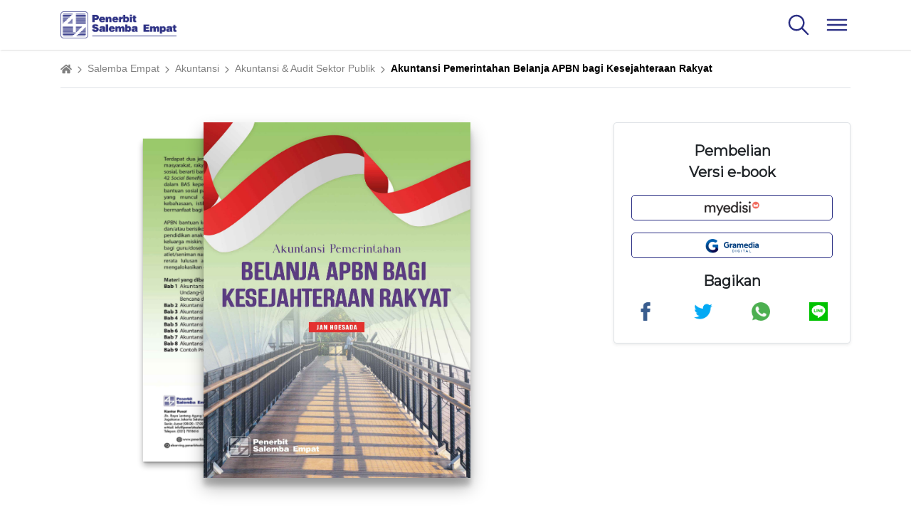

--- FILE ---
content_type: text/html; charset=utf-8
request_url: https://penerbitsalemba.com/buku/01-akuntansi-pemerintahan-belanja-apbn-...-hoesada
body_size: 11295
content:
<!DOCTYPE html><html><head><link rel="shortcut icon" type="image/x-icon" href="/static/favicon.ico"/><meta charSet="utf-8"/><link rel="shortcut icon" type="image/png" href="/static/favicon.ico"/><meta name="viewport" content="width=device-width, initial-scale=1"/><link rel="apple-touch-icon" sizes="57x57" href="/static/favicon/apple-icon-57x57.png"/><link rel="apple-touch-icon" sizes="60x60" href="/static/favicon/apple-icon-60x60.png"/><link rel="apple-touch-icon" sizes="72x72" href="/static/favicon/apple-icon-72x72.png"/><link rel="apple-touch-icon" sizes="76x76" href="/static/favicon/apple-icon-76x76.png"/><link rel="apple-touch-icon" sizes="114x114" href="/static/favicon/apple-icon-114x114.png"/><link rel="apple-touch-icon" sizes="120x120" href="/static/favicon/apple-icon-120x120.png"/><link rel="apple-touch-icon" sizes="144x144" href="/static/favicon/apple-icon-144x144.png"/><link rel="apple-touch-icon" sizes="152x152" href="/static/favicon/apple-icon-152x152.png"/><link rel="apple-touch-icon" sizes="180x180" href="/static/favicon/apple-icon-180x180.png"/><link rel="icon" type="image/png" sizes="192x192" href="/static/favicon/android-icon-192x192.png"/><link rel="icon" type="image/png" sizes="32x32" href="/static/favicon/favicon-32x32.png"/><link rel="icon" type="image/png" sizes="96x96" href="/static/favicon/favicon-96x96.png"/><link rel="icon" type="image/png" sizes="16x16" href="/static/favicon/favicon-16x16.png"/><link rel="manifest" href="/static/favicon/manifest.json"/><meta name="msapplication-TileColor" content="#ffffff"/><meta name="msapplication-TileImage" content="/static/favicon/ms-icon-144x144.png"/><meta name="theme-color" content="#ffffff"/><link rel="stylesheet" href="https://stackpath.bootstrapcdn.com/bootstrap/4.3.1/css/bootstrap.min.css" integrity="sha384-ggOyR0iXCbMQv3Xipma34MD+dH/1fQ784/j6cY/iJTQUOhcWr7x9JvoRxT2MZw1T" crossorigin="anonymous"/><script src="https://cdnjs.cloudflare.com/ajax/libs/jquery/3.4.1/jquery.min.js" integrity="sha256-CSXorXvZcTkaix6Yvo6HppcZGetbYMGWSFlBw8HfCJo=" crossorigin="anonymous"></script><script src="https://cdnjs.cloudflare.com/ajax/libs/popper.js/1.14.7/umd/popper.min.js" integrity="sha384-UO2eT0CpHqdSJQ6hJty5KVphtPhzWj9WO1clHTMGa3JDZwrnQq4sF86dIHNDz0W1" crossorigin="anonymous"></script><script src="https://stackpath.bootstrapcdn.com/bootstrap/4.3.1/js/bootstrap.min.js" integrity="sha384-JjSmVgyd0p3pXB1rRibZUAYoIIy6OrQ6VrjIEaFf/nJGzIxFDsf4x0xIM+B07jRM" crossorigin="anonymous"></script><link href="https://fonts.googleapis.com/css?family=Open+Sans&amp;display=swap" rel="stylesheet"/><link href="https://fonts.googleapis.com/css?family=Montserrat&amp;display=swap" rel="stylesheet"/><link href="https://fonts.googleapis.com/css?family=Nanum+Gothic&amp;display=swap" rel="stylesheet"/><link rel="stylesheet" type="text/css" charSet="UTF-8" href="https://cdnjs.cloudflare.com/ajax/libs/slick-carousel/1.6.0/slick.min.css"/><link rel="stylesheet" type="text/css" href="https://cdnjs.cloudflare.com/ajax/libs/slick-carousel/1.6.0/slick-theme.min.css"/><link href="/static/lib/dflip/css/dflip.css" rel="stylesheet" type="text/css"/><link href="/static/lib/dflip/css/themify-icons.css" rel="stylesheet" type="text/css"/><script src="/static/lib/dflip/js/libs/jquery.min.js" type="text/javascript"></script><script src="/static/lib/dflip/js/dflip.min.js" type="text/javascript"></script><script async="" src="https://www.googletagmanager.com/gtag/js?id=UA-159565522-1"></script><title>Akuntansi Pemerintahan Belanja APBN bagi Kesejahteraan Rakyat</title><meta name="keywords" content="umum sosial, masyarakat, rakyat, publik, bantuan, IPSAS 42 Social Benefit, BAS kepemerintahan rumpun bantuan sosial, undang-undang (UU) kesejahteraan sosial, undang-undang (UU) pengentasan kemiskinan, undang-undang (UU) penanggulangan bencana, undang-undang (UU) hankamnas, akuntansi rehabilitasi sosial, akuntansi jaminan sosial, akuntansi pemberdayaan sosial, akuntansi perlindungan sosial, akuntansi pengentasan kemiskinan, akuntansi pertahanan dan keamanan, akuntansi bencana, Akuntansi Pemerintahan Belanja APBN bagi Kesejahteraan Rakyat, Jan Hoesada"/><meta name="next-head-count" content="36"/><link rel="preload" href="/_next/static/0sMtwQum1ZJI4YkpsJo9U/pages/buku/%5Bid%5D.js" as="script"/><link rel="preload" href="/_next/static/0sMtwQum1ZJI4YkpsJo9U/pages/_app.js" as="script"/><link rel="preload" href="/_next/static/runtime/webpack-4b444dab214c6491079c.js" as="script"/><link rel="preload" href="/_next/static/chunks/framework.8157169d22c5ef2702a6.js" as="script"/><link rel="preload" href="/_next/static/chunks/4a3ea9cd.c07c977da7bd2123013a.js" as="script"/><link rel="preload" href="/_next/static/chunks/commons.24ac747f69484b9641d4.js" as="script"/><link rel="preload" href="/_next/static/chunks/495192055e3635666494262517b462b3772e0021.f042a490097f79da60e3.js" as="script"/><link rel="preload" href="/_next/static/chunks/8f011c94547e01087f3ff5a24aa3fe141c6df15f.b1b0894982fe2f307e4a.js" as="script"/><link rel="preload" href="/_next/static/runtime/main-08896b311fc0e1a03a53.js" as="script"/><link rel="preload" href="/_next/static/chunks/cb355538.62c120e88e3efd8d2997.js" as="script"/><link rel="preload" href="/_next/static/chunks/ebc70433.399324b7e3fc2e366543.js" as="script"/><link rel="preload" href="/_next/static/chunks/c152e7cb68bee3e3f2b4c96f928eddfbf7799045.23ce8e83b20d3922e31f.js" as="script"/><style id="__jsx-322870338">[type="radio"].jsx-3563029873{display:none;}</style><style id="__jsx-2021344297">#sliderShowcase.jsx-3563029873{height:100%;position:relative;-webkit-perspective:1000px;-moz-perspective:1000px;-ms-perspective:1000px;perspective:1000px;-webkit-transform-style:preserve-3d;-ms-transform-style:preserve-3d;transform-style:preserve-3d;}</style><style id="__jsx-3719318789">#sliderShowcase.jsx-3563029873 label.jsx-3563029873{margin:auto;width:100%;height:100%;border-radius:4px;position:absolute;left:0;right:0;cursor:pointer;-webkit-transition:-webkit-transform 0.4s ease;-webkit-transition:transform 0.4s ease;transition:transform 0.4s ease;}</style><style id="__jsx-2280331182">#s1Showcase.jsx-3563029873:checked~#slide4Showcase.jsx-3563029873,#s2Showcase.jsx-3563029873:checked~#slide5Showcase.jsx-3563029873,#s3Showcase.jsx-3563029873:checked~#slide1Showcase.jsx-3563029873,#s4Showcase.jsx-3563029873:checked~#slide2Showcase.jsx-3563029873,#s5Showcase.jsx-3563029873:checked~#slide3Showcase.jsx-3563029873{box-shadow:0 1px 4px 0 rgba(0,0,0,0.37);-webkit-transform:translate3d(-60%,0,-200px);-ms-transform:translate3d(-60%,0,-200px);transform:translate3d(-60%,0,-200px);}</style><style id="__jsx-3463382692">#s1Showcase.jsx-3563029873:checked~#slide5Showcase.jsx-3563029873,#s2Showcase.jsx-3563029873:checked~#slide1Showcase.jsx-3563029873,#s3Showcase.jsx-3563029873:checked~#slide2Showcase.jsx-3563029873,#s4Showcase.jsx-3563029873:checked~#slide3Showcase.jsx-3563029873,#s5Showcase.jsx-3563029873:checked~#slide4Showcase.jsx-3563029873{box-shadow:0 6px 10px 0 rgba(0,0,0,0.3), 0 2px 2px 0 rgba(0,0,0,0.2);-webkit-transform:translate3d(-30%,0,-100px);-ms-transform:translate3d(-30%,0,-100px);transform:translate3d(-30%,0,-100px);}</style><style id="__jsx-2959915396">#s1Showcase.jsx-3563029873:checked~#slide1Showcase.jsx-3563029873,#s2Showcase.jsx-3563029873:checked~#slide2Showcase.jsx-3563029873,#s3Showcase.jsx-3563029873:checked~#slide3Showcase.jsx-3563029873,#s4Showcase.jsx-3563029873:checked~#slide4Showcase.jsx-3563029873,#s5Showcase.jsx-3563029873:checked~#slide5Showcase.jsx-3563029873{box-shadow:0 13px 25px 0 rgba(0,0,0,0.3), 0 11px 7px 0 rgba(0,0,0,0.19);-webkit-transform:translate3d(0,0,0);-ms-transform:translate3d(0,0,0);transform:translate3d(0,0,0);}</style><style id="__jsx-3173145703">#s1Showcase.jsx-3563029873:checked~#slide2Showcase.jsx-3563029873,#s2Showcase.jsx-3563029873:checked~#slide3Showcase.jsx-3563029873,#s3Showcase.jsx-3563029873:checked~#slide4Showcase.jsx-3563029873,#s4Showcase.jsx-3563029873:checked~#slide5Showcase.jsx-3563029873,#s5Showcase.jsx-3563029873:checked~#slide1Showcase.jsx-3563029873{box-shadow:0 6px 10px 0 rgba(0,0,0,0.3), 0 2px 2px 0 rgba(0,0,0,0.2);-webkit-transform:translate3d(30%,0,-100px);-ms-transform:translate3d(30%,0,-100px);transform:translate3d(30%,0,-100px);}</style><style id="__jsx-4013540185">#s1Showcase.jsx-3563029873:checked~#slide3Showcase.jsx-3563029873,#s2Showcase.jsx-3563029873:checked~#slide4Showcase.jsx-3563029873,#s3Showcase.jsx-3563029873:checked~#slide5Showcase.jsx-3563029873,#s4Showcase.jsx-3563029873:checked~#slide1Showcase.jsx-3563029873,#s5Showcase.jsx-3563029873:checked~#slide2Showcase.jsx-3563029873{box-shadow:0 1px 4px 0 rgba(0,0,0,0.37);-webkit-transform:translate3d(60%,0,-200px);-ms-transform:translate3d(60%,0,-200px);transform:translate3d(60%,0,-200px);}</style><style id="__jsx-3736451023">#slide1Showcase.jsx-3563029873{background:#00bcd4;}</style><style id="__jsx-1390146957">#slide2Showcase.jsx-3563029873{background:#4caf50;}</style><style id="__jsx-2597098401">#slide3Showcase.jsx-3563029873{background:#cddc39;}</style><style id="__jsx-3605169411">#slide4Showcase.jsx-3563029873{background:#ffc107;}</style><style id="__jsx-2435275151">#slide5Showcase.jsx-3563029873{background:#ff5722;}</style><style data-styled="fzKWjK iUZQIm eObLGf gLxTOs fJuaEC gFnuLX hARaGw bxTCF hyqYjN jILyPz iPVocQ kjIeUM cTZtQc gvrLuV XPzNu dtrdSR hlwqoe tLhzz bBXfLK hnWYNd hHFjPO eSLWst kiFjqI jJCklI gtAdcR gZBITM dlWjgH gpuwMh ibwFUX kBLKeY jbKlCe" data-styled-version="4.4.0">
/* sc-component-id: navbarDefault__Wrapper-sc-1ycyke9-0 */
.iUZQIm{background:transparent;min-height:70px;box-shadow:1px 1px 2px rgba(190,190,190,0.5);visibility:visible;}
/* sc-component-id: navbarDefault__Transition-sc-1ycyke9-1 */
.fzKWjK .active{visibility:visible;-webkit-transition:all 200ms ease-in;transition:all 200ms ease-in;} .fzKWjK .hidden{visibility:hidden;-webkit-transition:all 200ms ease-out;transition:all 200ms ease-out;-webkit-transform:translate(0,-100%);-ms-transform:translate(0,-100%);transform:translate(0,-100%);}
/* sc-component-id: footerContainer__Wrapper-sc-1cesyj7-0 */
.hHFjPO{background-color:rgba(211,211,211,0.25);color:#2b2f84;}
/* sc-component-id: footerHeader__Wrapper-sc-9hh8mc-0 */
.eSLWst{background-color:#2b2f84;}
/* sc-component-id: footerHeader__Inner-sc-9hh8mc-1 */
.kiFjqI{font-family:Montserrat;color:white;font-style:normal;} @media (min-width:1025px){.kiFjqI{font-size:30px;}} @media (min-width:768px) and (max-width:1024px){.kiFjqI{font-size:30px;}} @media (min-width:320px) and (max-width:767px){.kiFjqI{font-size:16px;}}
/* sc-component-id: footerContent__Wrapper-sc-1ntwod7-0 */
.jJCklI{font-size:14px;}
/* sc-component-id: footerSectionTitle__Wrapper-foy0s4-0 */
.gtAdcR{font-weight:bold;}
/* sc-component-id: footerItemList__Wrapper-sc-1fuiwp1-0 */
.gpuwMh{list-style-type:none;padding:0;margin:0;}
/* sc-component-id: footerItemList__List-sc-1fuiwp1-1 */
.ibwFUX{padding:0;margin:0;}
/* sc-component-id: footerItemList__StyledLink-sc-1fuiwp1-2 */
.kBLKeY{color:inherit;} .kBLKeY:hover{-webkit-text-decoration:none;text-decoration:none;color:#5793FF;}
/* sc-component-id: footerItem__Wrapper-sc-13vb3m-0 */
.gZBITM{list-style-type:none;}
/* sc-component-id: addressSection__StyledLink-o56vp7-0 */
.dlWjgH{color:inherit;} .dlWjgH:hover{-webkit-text-decoration:none;text-decoration:none;color:#5793FF;}
/* sc-component-id: buttonToTop__Wrapper-sc-6pbfzs-0 */
.jbKlCe{display:none;position:fixed;bottom:40px;right:50px;z-index:50;border:none;outline:none;background-color:rgba(221,221,221,0.5);color:white;cursor:pointer;padding:10px;border-radius:45px;font-size:18px;} .jbKlCe:hover{background-color:rgba(221,221,221);} @media (min-width:320px) and (max-width:767px){.jbKlCe{bottom:15px;right:15px;}}
/* sc-component-id: bookTitle__Wrapper-sc-1xcqe5w-0 */
.jILyPz{font-family:Montserrat;font-style:normal;font-weight:bold;text-align:center;color:#2b2f84;} @media (min-width:1025px){.jILyPz{font-size:30px;}} @media (min-width:768px) and (max-width:1024px){.jILyPz{font-size:30px;}} @media (min-width:320px) and (max-width:767px){.jILyPz{font-size:16px;}}
/* sc-component-id: authorName__StyledA-sc-1e7jj6x-0 */
.iPVocQ{color:#4B4B4B;} .iPVocQ:hover{color:#5793FF;-webkit-text-decoration:none;text-decoration:none;}
/* sc-component-id: leftPane__ShowcaseContainer-sc-1t5ripy-0 */
@media (min-width:1025px){.hyqYjN{width:375px;height:500px;}} @media (min-width:768px) and (max-width:1024px){.hyqYjN{width:375px;height:500px;}} @media (min-width:320px) and (max-width:767px){.hyqYjN{width:175px;height:250px;}}
/* sc-component-id: ebookButton__Container-ulbikm-0 */
.kjIeUM{margin-top:17px;margin-bottom:17px;padding-top:5px;padding-bottom:5px;border:1px solid #2b2f84;box-sizing:border-box;border-radius:5px;text-align:center;} .kjIeUM:hover{border:1px solid #5793FF;}
/* sc-component-id: shareBox__Wrapper-f0hmv8-0 */
.cTZtQc{border:1px solid transparent;width:40px;height:40px;padding:4px;display:-webkit-box;display:-webkit-flex;display:-ms-flexbox;display:flex;-webkit-box-pack:center;-webkit-justify-content:center;-ms-flex-pack:center;justify-content:center;-webkit-align-items:center;-webkit-box-align:center;-ms-flex-align:center;align-items:center;border-radius:5px;} .cTZtQc:hover{border:1px solid #5793FF;}
/* sc-component-id: bottomPaneContainer__BottomPaneContainer-sc-3teq3d-0 */
.gvrLuV{max-width:1440px;min-height:500px;} @media (min-width:1025px){.gvrLuV{margin-bottom:88px;min-height:300px;}} @media (min-width:768px) and (max-width:1024px){.gvrLuV{margin-bottom:44px;}} @media (min-width:320px) and (max-width:767px){.gvrLuV{margin-bottom:22px;}}
/* sc-component-id: tabContainer__Container-sc-14fe36w-0 */
.XPzNu{border-bottom:0.5px solid #9e9e9e;margin-bottom:20px;}
/* sc-component-id: tabContainer__Content-sc-14fe36w-1 */
.dtrdSR{max-width:767px;}
/* sc-component-id: tabIcon__StyledImg-sc-8rbopp-0 */
.bBXfLK{width:28px;height:28px;line-height:28px;} @media (min-width:320px) and (max-width:767px){.bBXfLK{width:14px;height:14px;line-height:14px;}}
/* sc-component-id: tabLabel__Label-bz2a08-0 */
.hlwqoe{text-align:center;font-family:Montserrat;font-style:normal;font-weight:bold;font-size:20px;line-height:20px;color:#2b2f84;border-bottom:5px solid #2b2f84;} .hlwqoe:hover{color:#2b2f84;border-bottom:5px solid #2b2f84;} @media (min-width:320px) and (max-width:767px){.hlwqoe{line-height:14px;font-size:14px;}}.tLhzz{text-align:center;font-family:Montserrat;font-style:normal;font-weight:bold;font-size:20px;line-height:20px;color:#9e9e9e;border-bottom:5px solid transparent;} .tLhzz:hover{color:#2b2f84;border-bottom:5px solid #2b2f84;} @media (min-width:320px) and (max-width:767px){.tLhzz{line-height:14px;font-size:14px;}}
/* sc-component-id: synopsys__Container-sc-222odg-0 */
.hnWYNd{font-family:Open Sans;font-style:normal;font-weight:normal;font-size:16px;color:#4b4b4b;}
/* sc-component-id: flexLayout__LeftContainer-yg7nl4-0 */
@media (min-width:1000px){.bxTCF{width:70%;}} @media (min-width:768px) and (max-width:1024px){.bxTCF{width:100%;}} @media (min-width:320px) and (max-width:767px){.bxTCF{width:100%;}}
/* sc-component-id: container__Wrapper-wc8ss4-0 */
.eObLGf{border-bottom:0.5px solid #9E9E9E;color:grey;font-size:14px;}
/* sc-component-id: separator__Wrapper-sc-1knu7pb-0 */
.gLxTOs{font-family:Open Sans;}
/* sc-component-id: label__Wrapper-zuoufp-0 */
.fJuaEC{font-weight:normal;}.gFnuLX{font-weight:bold;}
/* sc-component-id: label__Inner-zuoufp-1 */
.hARaGw{cursor:pointer;color:grey;} .hARaGw:hover{-webkit-text-decoration-style:underline;text-decoration-style:underline;color:grey;}</style></head><body><div id="__next"><div class="navbarDefault__Transition-sc-1ycyke9-1 fzKWjK"><nav class="navbarDefault__Wrapper-sc-1ycyke9-0 iUZQIm navbar fixed-top px-0 active"><div class="container"><div class="flex-grow"></div><ul class="nav"><li class="nav-item mr-2"><svg stroke="currentColor" fill="currentColor" stroke-width="0" viewBox="0 0 512 512" font-size="38" color="#2b2f84" style="color:#2b2f84;cursor:pointer" height="1em" width="1em"><path d="M443.5 420.2L336.7 312.4c20.9-26.2 33.5-59.4 33.5-95.5 0-84.5-68.5-153-153.1-153S64 132.5 64 217s68.5 153 153.1 153c36.6 0 70.1-12.8 96.5-34.2l106.1 107.1c3.2 3.4 7.6 5.1 11.9 5.1 4.1 0 8.2-1.5 11.3-4.5 6.6-6.3 6.8-16.7.6-23.3zm-226.4-83.1c-32.1 0-62.3-12.5-85-35.2-22.7-22.7-35.2-52.9-35.2-84.9 0-32.1 12.5-62.3 35.2-84.9 22.7-22.7 52.9-35.2 85-35.2s62.3 12.5 85 35.2c22.7 22.7 35.2 52.9 35.2 84.9 0 32.1-12.5 62.3-35.2 84.9-22.7 22.7-52.9 35.2-85 35.2z"></path></svg></li><li class="nav-item ml-2"><svg stroke="currentColor" fill="currentColor" stroke-width="0" viewBox="0 0 512 512" font-size="38" color="#2b2f84" style="color:#2b2f84;cursor:pointer" height="1em" width="1em"><path d="M432 176H80c-8.8 0-16-7.2-16-16s7.2-16 16-16h352c8.8 0 16 7.2 16 16s-7.2 16-16 16zM432 272H80c-8.8 0-16-7.2-16-16s7.2-16 16-16h352c8.8 0 16 7.2 16 16s-7.2 16-16 16zM432 368H80c-8.8 0-16-7.2-16-16s7.2-16 16-16h352c8.8 0 16 7.2 16 16s-7.2 16-16 16z"></path></svg></li></ul></div></nav></div><div style="height:70px"></div><div class="container" style="position:relative"><div class="container__Wrapper-wc8ss4-0 eObLGf border-bottom py-3 d-flex flex-row flex-wrap align-items-center"><div class="d-flex flex-row align-items-center"><a href="/"><svg stroke="currentColor" fill="currentColor" stroke-width="0" viewBox="0 0 576 512" style="color:grey;font-size:16px;cursor:pointer" height="1em" width="1em"><path d="M488 312.7V456c0 13.3-10.7 24-24 24H348c-6.6 0-12-5.4-12-12V356c0-6.6-5.4-12-12-12h-72c-6.6 0-12 5.4-12 12v112c0 6.6-5.4 12-12 12H112c-13.3 0-24-10.7-24-24V312.7c0-3.6 1.6-7 4.4-9.3l188-154.8c4.4-3.6 10.8-3.6 15.3 0l188 154.8c2.7 2.3 4.3 5.7 4.3 9.3zm83.6-60.9L488 182.9V44.4c0-6.6-5.4-12-12-12h-56c-6.6 0-12 5.4-12 12V117l-89.5-73.7c-17.7-14.6-43.3-14.6-61 0L4.4 251.8c-5.1 4.2-5.8 11.8-1.6 16.9l25.5 31c4.2 5.1 11.8 5.8 16.9 1.6l235.2-193.7c4.4-3.6 10.8-3.6 15.3 0l235.2 193.7c5.1 4.2 12.7 3.5 16.9-1.6l25.5-31c4.2-5.2 3.4-12.7-1.7-16.9z"></path></svg></a><div class="separator__Wrapper-sc-1knu7pb-0 gLxTOs px-1"><svg stroke="currentColor" fill="currentColor" stroke-width="0" viewBox="0 0 512 512" height="1em" width="1em"><path d="M294.1 256L167 129c-9.4-9.4-9.4-24.6 0-33.9s24.6-9.3 34 0L345 239c9.1 9.1 9.3 23.7.7 33.1L201.1 417c-4.7 4.7-10.9 7-17 7s-12.3-2.3-17-7c-9.4-9.4-9.4-24.6 0-33.9l127-127.1z"></path></svg></div></div><div class="d-flex flex-row align-items-center"><div class="label__Wrapper-zuoufp-0 fJuaEC"><a href="https://penerbitsalemba.com/buku?i=1" class="label__Inner-zuoufp-1 hARaGw">Salemba Empat</a></div><div class="separator__Wrapper-sc-1knu7pb-0 gLxTOs px-1"><svg stroke="currentColor" fill="currentColor" stroke-width="0" viewBox="0 0 512 512" height="1em" width="1em"><path d="M294.1 256L167 129c-9.4-9.4-9.4-24.6 0-33.9s24.6-9.3 34 0L345 239c9.1 9.1 9.3 23.7.7 33.1L201.1 417c-4.7 4.7-10.9 7-17 7s-12.3-2.3-17-7c-9.4-9.4-9.4-24.6 0-33.9l127-127.1z"></path></svg></div></div><div class="d-flex flex-row align-items-center"><div class="label__Wrapper-zuoufp-0 fJuaEC"><a href="https://penerbitsalemba.com/buku?i=1&amp;c=10" class="label__Inner-zuoufp-1 hARaGw">Akuntansi</a></div><div class="separator__Wrapper-sc-1knu7pb-0 gLxTOs px-1"><svg stroke="currentColor" fill="currentColor" stroke-width="0" viewBox="0 0 512 512" height="1em" width="1em"><path d="M294.1 256L167 129c-9.4-9.4-9.4-24.6 0-33.9s24.6-9.3 34 0L345 239c9.1 9.1 9.3 23.7.7 33.1L201.1 417c-4.7 4.7-10.9 7-17 7s-12.3-2.3-17-7c-9.4-9.4-9.4-24.6 0-33.9l127-127.1z"></path></svg></div></div><div class="d-flex flex-row align-items-center"><div class="label__Wrapper-zuoufp-0 fJuaEC"><a href="https://penerbitsalemba.com/buku?i=1&amp;c=10&amp;sc=49" class="label__Inner-zuoufp-1 hARaGw">Akuntansi &amp; Audit Sektor Publik</a></div><div class="separator__Wrapper-sc-1knu7pb-0 gLxTOs px-1"><svg stroke="currentColor" fill="currentColor" stroke-width="0" viewBox="0 0 512 512" height="1em" width="1em"><path d="M294.1 256L167 129c-9.4-9.4-9.4-24.6 0-33.9s24.6-9.3 34 0L345 239c9.1 9.1 9.3 23.7.7 33.1L201.1 417c-4.7 4.7-10.9 7-17 7s-12.3-2.3-17-7c-9.4-9.4-9.4-24.6 0-33.9l127-127.1z"></path></svg></div></div><div class="d-flex flex-row align-items-center"><div class="label__Wrapper-zuoufp-0 gFnuLX"><div style="color:black">Akuntansi Pemerintahan Belanja APBN bagi Kesejahteraan Rakyat</div></div></div></div><div class="d-flex flex-row flex-wrap pt-5"><div class="flexLayout__LeftContainer-yg7nl4-0 bxTCF d-flex justify-content-center"><div class="pb-4"><div class="d-flex justify-content-center pb-5"><div class="leftPane__ShowcaseContainer-sc-1t5ripy-0 hyqYjN"><section id="sliderShowcase" class="jsx-3563029873"><input type="radio" name="sliderShowcase" id="s2Showcase" class="jsx-3563029873"/><input type="radio" name="sliderShowcase" id="s3Showcase" class="jsx-3563029873" checked=""/><label for="s2Showcase" id="slide2Showcase" class="jsx-3563029873"><img src="https://api.penerbitsalemba.com/book/books/01-0487 POD/images/e1694b31-0bf3-49b5-9b79-3670e0955d1a.jpg" style="height:100%;width:100%" class="jsx-3563029873"/></label><label for="s3Showcase" id="slide3Showcase" class="jsx-3563029873"><img src="https://api.penerbitsalemba.com/book/books/01-0487 POD/images/0e0f7a45-d4d9-46b7-bd5b-535e4d3e8690.jpg" style="height:100%;width:100%" class="jsx-3563029873"/></label></section></div></div><div class="text-center"><div class="py-1"></div><div class="py-1 px-5"><div class="bookTitle__Wrapper-sc-1xcqe5w-0 jILyPz">Akuntansi Pemerintahan Belanja APBN bagi Kesejahteraan Rakyat</div></div><div class="py-1"><a href="https://sso.penerbitsalemba.com/user/10300" target="_blank" rel="noopener noreferrer" class="authorName__StyledA-sc-1e7jj6x-0 iPVocQ">Jan Hoesada</a></div></div></div></div><div class="d-flex justify-content-end flex-fill"><div class="flex-fill"><div class="rounded border p-4 shadow-sm mb-4"><div style="font-family:Montserrat;font-style:normal;font-weight:bold;font-size:20px" class="text-center">Pembelian</div><div style="font-family:Montserrat;font-style:normal;font-weight:bold;font-size:20px;text-align:center">Versi e-book</div><div style="margin-top:10px;margin-bottom:10px"><a href="https://www.myedisi.com/salemba/313244/akuntansi-pemerintahan-belanja-apbn-bagi-kesejahteraan-rakyat" target="_blank" rel="noopener noreferrer"><div class="ebookButton__Container-ulbikm-0 kjIeUM"><img src="https://api.penerbitsalemba.com/book/ebooks/myedisi.png" style="height:20px"/></div></a></div><div style="margin-top:10px;margin-bottom:10px"><a href="https://ebooks.gramedia.com/id/buku/akuntansi-pemerintahan-belanja-apbn-bagi-kesejahteraan-rakyat" target="_blank" rel="noopener noreferrer"><div class="ebookButton__Container-ulbikm-0 kjIeUM"><img src="https://api.penerbitsalemba.com/book/ebooks/gramedia.png" style="height:20px"/></div></a></div><div class="text-center" style="font-family:Montserrat;font-style:normal;font-weight:bold;font-size:20px">Bagikan</div><div class="pt-2 d-flex flex-row justify-content-between"><div class="shareBox__Wrapper-f0hmv8-0 cTZtQc"><a href="https://www.facebook.com/sharer/sharer.php?u=https%3A%2F%2Fpenerbitsalemba.com%2Fbuku%2F01-akuntansi-pemerintahan-belanja-apbn-...-hoesada" target="_blank"><img src="/static/facebook2.svg"/></a></div><div class="shareBox__Wrapper-f0hmv8-0 cTZtQc"><a href="https://twitter.com/share?url=https%3A%2F%2Fpenerbitsalemba.com%2Fbuku%2F01-akuntansi-pemerintahan-belanja-apbn-...-hoesada&amp;text=Akuntansi%20Pemerintahan%20Belanja%20APBN%20bagi%20Kesejahteraan%20Rakyat%20%7C%20Jan%20Hoesada" target="_blank"><img src="/static/twitter2.svg"/></a></div><div class="shareBox__Wrapper-f0hmv8-0 cTZtQc"><a href="https://api.whatsapp.com/send?text=Akuntansi%20Pemerintahan%20Belanja%20APBN%20bagi%20Kesejahteraan%20Rakyat%20%7C%20Jan%20Hoesada%20%7C%20https%3A%2F%2Fpenerbitsalemba.com%2Fbuku%2F01-akuntansi-pemerintahan-belanja-apbn-...-hoesada" target="_blank"><img src="/static/whatsapp2.svg"/></a></div><div class="shareBox__Wrapper-f0hmv8-0 cTZtQc"><a href="https://social-plugins.line.me/lineit/share?url=https%3A%2F%2Fpenerbitsalemba.com%2Fbuku%2F01-akuntansi-pemerintahan-belanja-apbn-...-hoesada" target="_blank"><img src="/static/line2.svg"/></a></div></div></div></div></div></div><div class="bottomPaneContainer__BottomPaneContainer-sc-3teq3d-0 gvrLuV py-5"><div class="tabContainer__Container-sc-14fe36w-0 XPzNu"><div class="tabContainer__Content-sc-14fe36w-1 dtrdSR d-flex"><div selected="" class="tabLabel__Label-bz2a08-0 hlwqoe flex-grow-1"><img src="/static/bookPublishing/description.png" class="tabIcon__StyledImg-sc-8rbopp-0 bBXfLK mr-1 mb-1"/>Deskripsi</div><div class="tabLabel__Label-bz2a08-0 tLhzz flex-grow-1"><img src="/static/bookPublishing/specification.png" class="tabIcon__StyledImg-sc-8rbopp-0 bBXfLK mr-1 mb-1"/>Spesifikasi</div><div class="tabLabel__Label-bz2a08-0 tLhzz flex-grow-1"><img src="/static/bookPublishing/review.png" class="tabIcon__StyledImg-sc-8rbopp-0 bBXfLK mr-1 mb-1"/>Ulasan</div><div class="tabLabel__Label-bz2a08-0 tLhzz flex-grow-1"><img src="/static/bookPublishing/feedback.png" class="tabIcon__StyledImg-sc-8rbopp-0 bBXfLK mr-1 mb-1"/>Saran</div></div></div><div class="synopsys__Container-sc-222odg-0 hnWYNd"><div id="book-detail-synopsys" style="max-width:760px;overflow-wrap:break-word"><p><span style="font-size: 12pt;"><strong>BAGAIMANA UNTUK MENDAPATKANNYA</strong></span></p>
<p>Pelanggan dapat melakukan pembelian <em>e-book</em> secara <em>online</em> dengan mengeklik tombol pembelian <strong>Versi e-book</strong>. Koleksi e-Book Penerbit Salemba Empat didistribusikan oleh Vendor e-Book Kami<span style="font-size: 12pt;">.</span></p>
<ul>
<li><span style="font-size: 12pt;"><strong>e-Book t</strong></span><strong><span style="font-size: 12pt;">ersedia juga di</span></strong><strong><span style="font-size: 12pt;">:</span></strong></li>
</ul>
<p><span style="font-size: 12pt;">&nbsp; &nbsp; &nbsp; &nbsp; <a href="https://leksikabookstore.com/product-detail/ebook-akuntansi-pemerintahan-belanja-apbn-bagi-kesejahteraan-rakyat-jan-hoesada2987" target="_blank" rel="noopener"><img src="https://api.penerbitsalemba.com/book/staticAssets/497d6645-245d-4fda-aa2a-befa3dac8a96.png" alt="" width="42" height="42" /></a> &nbsp;&nbsp; <a href="https://shopee.co.id/eBook-Akuntansi-Pemerintahan-Belanja-APBN-bagi-Kesejahteraan-Rakyat-Jan-Hoesada-i.382181742.22185623804?sp_atk=15fdb850-50bf-4859-a556-5c0257dc2abe&amp;xptdk=15fdb850-50bf-4859-a556-5c0257dc2abe" target="_blank" rel="noopener"><img src="https://api.penerbitsalemba.com/book/staticAssets/b58ed3b7-d692-42a2-bd52-a6bc4ff62763.png" alt="" width="43" height="43" /></a></span></p>
<p>&nbsp; &nbsp; &nbsp; &nbsp; Hubungi Kami untuk informasi lebih lanjut tentang layanan Kami<span style="font-size: 12pt;">.</span></p>
<p><span style="font-size: 12pt;"><strong><br /></strong></span><span style="font-size: 12pt;"><strong>SINOPSIS BUKU</strong></span></p>
<p>Terdapat dua jenis istilah bantuan sosial. <em>Pertama</em>, istilah umum sosial, yang berarti masyarakat, rakyat, atau publik. Istilah umum (bukan nomenklatur APBN) bantuan sosial, berarti bantuan bagi masyarakat, digunakan sebagai rujukan alih Bahasa IPSAS 42 <em>Social Benefit</em>, menjadi istilah bantuan sosial, digunakan pula sebagai judul induk dalam BAS kepemerintahan rumpun bantuan sosial. <em>Kedua</em>, terdapat nomenklatur bantuan sosial pada Undang-Undang Kesejahteraan Sosial (UU Kesejahteraan Sosial) yang muncul dalam rumpun subbagian &ldquo;Pelindungan Sosial&rdquo;. Pada tataran kebahasan, istilah benefit bermedan makna pemberian gratis/cuma-cuma dan bermanfaat bagi penerima sehingga bolehlah dipadankan dengan kosakata bantuan.</p>
<p>&nbsp;&nbsp;&nbsp;&nbsp;&nbsp;&nbsp;&nbsp; APBN bantuan kepada masyarakat berfokus pada masyarakat dalam masalah sosial dan/atau berisiko sosial, misalnya diimplementasikan dalam bantuan beasiswa bagi (1) pendidikan anak-anak keluarga miskin, bantuan beasiswa perguruan tinggi anak-anak keluarga miskin; (2) membentuk APBN ketahanan bangsa melalui tunjangan negara bagi guru/dosen matematika dan anak luar biasa (jenius), pembibitan/pembinaan atlet/seniman nasional dari keluarga miskin; dan (3) APBN strategis upaya peningkatan rerata lulusan angkatan kerja. Untuk mewujudkan tujuan tersebut, pemerintah mengalokasikan dana sebesar 20% dari APBN untuk pendidikan<span style="font-size: 12pt;">.</span><br /><br /><span style="font-size: 10pt;"><strong>Materi yang dibahas dalam buku ini mencakup:</strong></span></p>
<p><span style="font-size: 10pt;"><strong>Bab 1</strong>&nbsp; &nbsp; Akuntansi Pemerintahan Terkait Undang-Undang Kesejahteraan Sosial, Undang-Undang Pengentasan Kemiskinan, Undang-Undang Penanggulangan Bencana dan Undang-Undang Hankamnas</span><br /><span style="font-size: 10pt;"><strong>Bab 2</strong>&nbsp; &nbsp; Akuntansi Rehabilitasi Sosial<br /><strong>Bab 3</strong>&nbsp; &nbsp; Akuntansi Jaminan Sosial<br /><strong>Bab 4</strong>&nbsp; &nbsp; Akuntansi Pemberdayaan Sosial<br /><strong>Bab 5</strong>&nbsp; &nbsp; Akuntansi Perlindungan Sosial<br /><strong>Bab 6</strong>&nbsp; &nbsp; Akuntansi Pengentasan Kemiskinan<br /><strong>Bab 7</strong>&nbsp; &nbsp; Akuntansi Pertahanan dan Keamanan<br /><strong>Bab 8</strong>&nbsp; &nbsp; Akuntansi Bencana<br /><strong>Bab 9</strong>&nbsp; &nbsp; Contoh Program dan APBN bagi Rakyat</span></p>
<p><span style="font-size: 10pt;"><strong>ISBN :</strong>&nbsp; &mdash;<strong><br /></strong></span><span style="font-size: 10pt;"><strong>e-ISBN :</strong> &nbsp;978-623-181-039-7<strong><br /></strong></span><span style="font-size: 10pt;"><strong>Hak Cipta :</strong>&nbsp; &copy; 2023</span></p></div></div></div></div><div class="footerContainer__Wrapper-sc-1cesyj7-0 hHFjPO"><div class="footerHeader__Wrapper-sc-9hh8mc-0 eSLWst py-1"><div class="footerHeader__Inner-sc-9hh8mc-1 kiFjqI container">Belajar Jadi <b>Lebih Mudah</b></div></div><div class="footerContent__Wrapper-sc-1ntwod7-0 jJCklI"><div class="container"><div class="d-flex flex-row flex-wrap py-4"><div class="flex-fill pr-4 pb-4"><div class="footerSectionTitle__Wrapper-foy0s4-0 gtAdcR">Alamat</div><div class="d-flex flex-row"><div class="pr-3"><svg stroke="currentColor" fill="currentColor" stroke-width="0" viewBox="0 0 576 512" height="1em" width="1em"><path d="M288 0c-69.59 0-126 56.41-126 126 0 56.26 82.35 158.8 113.9 196.02 6.39 7.54 17.82 7.54 24.2 0C331.65 284.8 414 182.26 414 126 414 56.41 357.59 0 288 0zm0 168c-23.2 0-42-18.8-42-42s18.8-42 42-42 42 18.8 42 42-18.8 42-42 42zM20.12 215.95A32.006 32.006 0 0 0 0 245.66v250.32c0 11.32 11.43 19.06 21.94 14.86L160 448V214.92c-8.84-15.98-16.07-31.54-21.25-46.42L20.12 215.95zM288 359.67c-14.07 0-27.38-6.18-36.51-16.96-19.66-23.2-40.57-49.62-59.49-76.72v182l192 64V266c-18.92 27.09-39.82 53.52-59.49 76.72-9.13 10.77-22.44 16.95-36.51 16.95zm266.06-198.51L416 224v288l139.88-55.95A31.996 31.996 0 0 0 576 426.34V176.02c0-11.32-11.43-19.06-21.94-14.86z"></path></svg></div><div><div class="footerItem__Wrapper-sc-13vb3m-0 gZBITM"><a href="https://www.google.com/maps/place/Penerbit+Salemba/@-6.312644,106.8351513,17z/data=!3m1!4b1!4m5!3m4!1s0x2e69edc5e95f0f35:0x55505502bb4fef08!8m2!3d-6.312644!4d106.83734" class="addressSection__StyledLink-o56vp7-0 dlWjgH">Jln. Raya Lenteng Agung No. 101<br/>Jagakarsa Jakarta Selatan 12610</a></div></div></div><div class="d-flex flex-row"><div class="pr-3"><svg stroke="currentColor" fill="currentColor" stroke-width="0" viewBox="0 0 512 512" height="1em" width="1em"><path d="M256 8C119 8 8 119 8 256s111 248 248 248 248-111 248-248S393 8 256 8zm57.1 350.1L224.9 294c-3.1-2.3-4.9-5.9-4.9-9.7V116c0-6.6 5.4-12 12-12h48c6.6 0 12 5.4 12 12v137.7l63.5 46.2c5.4 3.9 6.5 11.4 2.6 16.8l-28.2 38.8c-3.9 5.3-11.4 6.5-16.8 2.6z"></path></svg></div><div><div class="footerItem__Wrapper-sc-13vb3m-0 gZBITM">Senin - Jumat / 08:00 - 17:00 WIB</div></div></div><div class="d-flex flex-row"><div class="pr-3"><svg stroke="currentColor" fill="currentColor" stroke-width="0" viewBox="0 0 512 512" height="1em" width="1em"><path d="M502.3 190.8c3.9-3.1 9.7-.2 9.7 4.7V400c0 26.5-21.5 48-48 48H48c-26.5 0-48-21.5-48-48V195.6c0-5 5.7-7.8 9.7-4.7 22.4 17.4 52.1 39.5 154.1 113.6 21.1 15.4 56.7 47.8 92.2 47.6 35.7.3 72-32.8 92.3-47.6 102-74.1 131.6-96.3 154-113.7zM256 320c23.2.4 56.6-29.2 73.4-41.4 132.7-96.3 142.8-104.7 173.4-128.7 5.8-4.5 9.2-11.5 9.2-18.9v-19c0-26.5-21.5-48-48-48H48C21.5 64 0 85.5 0 112v19c0 7.4 3.4 14.3 9.2 18.9 30.6 23.9 40.7 32.4 173.4 128.7 16.8 12.2 50.2 41.8 73.4 41.4z"></path></svg></div><div><div class="footerItem__Wrapper-sc-13vb3m-0 gZBITM"><a href="mailto:info@penerbitsalemba.com" class="addressSection__StyledLink-o56vp7-0 dlWjgH">info@penerbitsalemba.com</a></div></div></div><div class="d-flex flex-row"><div class="pr-3"><svg stroke="currentColor" fill="currentColor" stroke-width="0" viewBox="0 0 512 512" height="1em" width="1em"><path d="M493.4 24.6l-104-24c-11.3-2.6-22.9 3.3-27.5 13.9l-48 112c-4.2 9.8-1.4 21.3 6.9 28l60.6 49.6c-36 76.7-98.9 140.5-177.2 177.2l-49.6-60.6c-6.8-8.3-18.2-11.1-28-6.9l-112 48C3.9 366.5-2 378.1.6 389.4l24 104C27.1 504.2 36.7 512 48 512c256.1 0 464-207.5 464-464 0-11.2-7.7-20.9-18.6-23.4z"></path></svg></div><div><div class="footerItem__Wrapper-sc-13vb3m-0 gZBITM"><a href="tel:(021) 7818616" class="addressSection__StyledLink-o56vp7-0 dlWjgH"></a>(021) 7818616</div></div></div><div class="mt-3"><a href="https://www.facebook.com/penerbit.salemba/" target="_blank" rel="noopener noreferrer"><img class="mr-3" src="/static/facebook.svg"/></a><a href="https://twitter.com/penerbitsalemba" target="_blank" rel="noopener noreferrer"><img class="mr-3" src="/static/twitter.svg"/></a><a href="https://www.instagram.com/penerbitsalemba" target="_blank" rel="noopener noreferrer"><img class="mr-3" src="/static/instagram.svg"/></a><a href="https://www.youtube.com/channel/UCx1giEFXGorKHASgztUl7tQ" target="_blank" rel="noopener noreferrer"><img class="mr-3" src="/static/footer/youtube.png"/></a></div></div><div class="flex-fill pr-4 pb-4"><div class="footerSectionTitle__Wrapper-foy0s4-0 gtAdcR">Info Penerbit Salemba</div><ul class="footerItemList__Wrapper-sc-1fuiwp1-0 gpuwMh"><li class="footerItemList__List-sc-1fuiwp1-1 ibwFUX"><a href="/" class="footerItemList__StyledLink-sc-1fuiwp1-2 kBLKeY">Home</a></li><li class="footerItemList__List-sc-1fuiwp1-1 ibwFUX"><a href="/tentang-kami" class="footerItemList__StyledLink-sc-1fuiwp1-2 kBLKeY">Tentang Kami</a></li><li class="footerItemList__List-sc-1fuiwp1-1 ibwFUX"><a href="/hubungi-kami" class="footerItemList__StyledLink-sc-1fuiwp1-2 kBLKeY">Hubungi Kami</a></li><li class="footerItemList__List-sc-1fuiwp1-1 ibwFUX"><a href="/karier" class="footerItemList__StyledLink-sc-1fuiwp1-2 kBLKeY">Karier</a></li><li class="footerItemList__List-sc-1fuiwp1-1 ibwFUX"><a href="/faq" class="footerItemList__StyledLink-sc-1fuiwp1-2 kBLKeY">FAQ</a></li><li class="footerItemList__List-sc-1fuiwp1-1 ibwFUX"><a href="/penulis" class="footerItemList__StyledLink-sc-1fuiwp1-2 kBLKeY">Penulis</a></li><li class="footerItemList__List-sc-1fuiwp1-1 ibwFUX"><a href="/penulis/daftar" class="footerItemList__StyledLink-sc-1fuiwp1-2 kBLKeY">Menjadi Penulis</a></li><li class="footerItemList__List-sc-1fuiwp1-1 ibwFUX"><a href="/syarat-dan-ketentuan" class="footerItemList__StyledLink-sc-1fuiwp1-2 kBLKeY">Syarat dan Ketentuan</a></li><li class="footerItemList__List-sc-1fuiwp1-1 ibwFUX"><a href="/kebijakan-privasi" class="footerItemList__StyledLink-sc-1fuiwp1-2 kBLKeY">Kebijakan Privasi</a></li></ul></div><div class="flex-fill pr-4 pb-4"><div class="footerSectionTitle__Wrapper-foy0s4-0 gtAdcR">Layanan</div><ul class="footerItemList__Wrapper-sc-1fuiwp1-0 gpuwMh"><li class="footerItemList__List-sc-1fuiwp1-1 ibwFUX"><a href="/book" class="footerItemList__StyledLink-sc-1fuiwp1-2 kBLKeY">Buku</a></li><li class="footerItemList__List-sc-1fuiwp1-1 ibwFUX"><a href="https://elearning.penerbitsalemba.com" class="footerItemList__StyledLink-sc-1fuiwp1-2 kBLKeY">e-Learning</a></li><li class="footerItemList__List-sc-1fuiwp1-1 ibwFUX"><a href="https://etryout.penerbitsalemba.com" class="footerItemList__StyledLink-sc-1fuiwp1-2 kBLKeY">e-Tryout</a></li><li class="footerItemList__List-sc-1fuiwp1-1 ibwFUX"><a href="https://training.penerbitsalemba.com" class="footerItemList__StyledLink-sc-1fuiwp1-2 kBLKeY">Training</a></li></ul><br/><div class="footerSectionTitle__Wrapper-foy0s4-0 gtAdcR">Galeri</div><ul class="footerItemList__Wrapper-sc-1fuiwp1-0 gpuwMh"><li class="footerItemList__List-sc-1fuiwp1-1 ibwFUX"><a href="/foto" class="footerItemList__StyledLink-sc-1fuiwp1-2 kBLKeY">Foto</a></li><li class="footerItemList__List-sc-1fuiwp1-1 ibwFUX"><a href="/video" class="footerItemList__StyledLink-sc-1fuiwp1-2 kBLKeY">Video</a></li></ul></div><div class="flex-fill pr-4 pb-4"><div class="footerSectionTitle__Wrapper-foy0s4-0 gtAdcR">Imprint</div><ul class="footerItemList__Wrapper-sc-1fuiwp1-0 gpuwMh"><li class="footerItemList__List-sc-1fuiwp1-1 ibwFUX"><a href="#" class="footerItemList__StyledLink-sc-1fuiwp1-2 kBLKeY">imprint data</a></li></ul></div><div class="flex-fill pr-4 pb-4"><div class="footerSectionTitle__Wrapper-foy0s4-0 gtAdcR">Keamanan</div><img src="/static/geotrust_secure.svg" style="max-width:120px"/></div></div><div class="py-3 text-center">Ⓒ <!-- -->2026<!-- --> Penerbit Salemba</div></div></div></div><button class="buttonToTop__Wrapper-sc-6pbfzs-0 jbKlCe"><svg stroke="currentColor" fill="currentColor" stroke-width="0" viewBox="0 0 512 512" style="color:#3D418D;font-size:30px" height="1em" width="1em"><path d="M348.3 216.4c-5 5.1-13.3 5.1-18.4.1L269 155.8v231.3c0 7.1-5.8 12.9-13 12.9s-13-5.8-13-12.9V155.8l-60.9 60.8c-5.1 5-13.3 4.9-18.4-.1-5-5.1-5-13.2.1-18.3l83-82.4c1.2-1.1 2.5-2 4.1-2.7 1.6-.7 3.3-1 5-1 3.4 0 6.6 1.3 9.1 3.7l83 82.4c5.2 4.9 5.3 13.1.3 18.2z"></path></svg></button></div><script id="__NEXT_DATA__" type="application/json">{"props":{"pageProps":{"error":false,"titlePage":"Akuntansi Pemerintahan Belanja APBN bagi Kesejahteraan Rakyat","leftProps":{"sliderContent":["https://api.penerbitsalemba.com/book/books/01-0487 POD/images/0e0f7a45-d4d9-46b7-bd5b-535e4d3e8690.jpg","https://api.penerbitsalemba.com/book/books/01-0487 POD/images/e1694b31-0bf3-49b5-9b79-3670e0955d1a.jpg"],"bookDetail":{"title":"Akuntansi Pemerintahan Belanja APBN bagi Kesejahteraan Rakyat","author":"Jan Hoesada","price":"0","preview":null,"video":null,"count":null,"discount":null,"authorList":[{"id":1,"name":"Jan Hoesada","link":"https://sso.penerbitsalemba.com/user/10300"}]}},"rightProps":{"buyingLink":{"sellingLink":null,"learningLink":null,"tryOutLink":null,"trainingLink":null},"eBookLink":[{"href":"https://www.myedisi.com/salemba/313244/akuntansi-pemerintahan-belanja-apbn-bagi-kesejahteraan-rakyat","image":"https://api.penerbitsalemba.com/book/ebooks/myedisi.png"},{"href":"https://ebooks.gramedia.com/id/buku/akuntansi-pemerintahan-belanja-apbn-bagi-kesejahteraan-rakyat","image":"https://api.penerbitsalemba.com/book/ebooks/gramedia.png"}],"contentLink":{"free":null,"content":null,"contentLecturer":null},"hasFreeContent":false,"hasContent":false,"hasContentLecturer":false,"bookId":1281,"bookPrice":"0"},"bottomProps":{"description":"\u003cp\u003e\u003cspan style=\"font-size: 12pt;\"\u003e\u003cstrong\u003eBAGAIMANA UNTUK MENDAPATKANNYA\u003c/strong\u003e\u003c/span\u003e\u003c/p\u003e\r\n\u003cp\u003ePelanggan dapat melakukan pembelian \u003cem\u003ee-book\u003c/em\u003e secara \u003cem\u003eonline\u003c/em\u003e dengan mengeklik tombol pembelian \u003cstrong\u003eVersi e-book\u003c/strong\u003e. Koleksi e-Book Penerbit Salemba Empat didistribusikan oleh Vendor e-Book Kami\u003cspan style=\"font-size: 12pt;\"\u003e.\u003c/span\u003e\u003c/p\u003e\r\n\u003cul\u003e\r\n\u003cli\u003e\u003cspan style=\"font-size: 12pt;\"\u003e\u003cstrong\u003ee-Book t\u003c/strong\u003e\u003c/span\u003e\u003cstrong\u003e\u003cspan style=\"font-size: 12pt;\"\u003eersedia juga di\u003c/span\u003e\u003c/strong\u003e\u003cstrong\u003e\u003cspan style=\"font-size: 12pt;\"\u003e:\u003c/span\u003e\u003c/strong\u003e\u003c/li\u003e\r\n\u003c/ul\u003e\r\n\u003cp\u003e\u003cspan style=\"font-size: 12pt;\"\u003e\u0026nbsp; \u0026nbsp; \u0026nbsp; \u0026nbsp; \u003ca href=\"https://leksikabookstore.com/product-detail/ebook-akuntansi-pemerintahan-belanja-apbn-bagi-kesejahteraan-rakyat-jan-hoesada2987\" target=\"_blank\" rel=\"noopener\"\u003e\u003cimg src=\"https://api.penerbitsalemba.com/book/staticAssets/497d6645-245d-4fda-aa2a-befa3dac8a96.png\" alt=\"\" width=\"42\" height=\"42\" /\u003e\u003c/a\u003e \u0026nbsp;\u0026nbsp; \u003ca href=\"https://shopee.co.id/eBook-Akuntansi-Pemerintahan-Belanja-APBN-bagi-Kesejahteraan-Rakyat-Jan-Hoesada-i.382181742.22185623804?sp_atk=15fdb850-50bf-4859-a556-5c0257dc2abe\u0026amp;xptdk=15fdb850-50bf-4859-a556-5c0257dc2abe\" target=\"_blank\" rel=\"noopener\"\u003e\u003cimg src=\"https://api.penerbitsalemba.com/book/staticAssets/b58ed3b7-d692-42a2-bd52-a6bc4ff62763.png\" alt=\"\" width=\"43\" height=\"43\" /\u003e\u003c/a\u003e\u003c/span\u003e\u003c/p\u003e\r\n\u003cp\u003e\u0026nbsp; \u0026nbsp; \u0026nbsp; \u0026nbsp; Hubungi Kami untuk informasi lebih lanjut tentang layanan Kami\u003cspan style=\"font-size: 12pt;\"\u003e.\u003c/span\u003e\u003c/p\u003e\r\n\u003cp\u003e\u003cspan style=\"font-size: 12pt;\"\u003e\u003cstrong\u003e\u003cbr /\u003e\u003c/strong\u003e\u003c/span\u003e\u003cspan style=\"font-size: 12pt;\"\u003e\u003cstrong\u003eSINOPSIS BUKU\u003c/strong\u003e\u003c/span\u003e\u003c/p\u003e\r\n\u003cp\u003eTerdapat dua jenis istilah bantuan sosial. \u003cem\u003ePertama\u003c/em\u003e, istilah umum sosial, yang berarti masyarakat, rakyat, atau publik. Istilah umum (bukan nomenklatur APBN) bantuan sosial, berarti bantuan bagi masyarakat, digunakan sebagai rujukan alih Bahasa IPSAS 42 \u003cem\u003eSocial Benefit\u003c/em\u003e, menjadi istilah bantuan sosial, digunakan pula sebagai judul induk dalam BAS kepemerintahan rumpun bantuan sosial. \u003cem\u003eKedua\u003c/em\u003e, terdapat nomenklatur bantuan sosial pada Undang-Undang Kesejahteraan Sosial (UU Kesejahteraan Sosial) yang muncul dalam rumpun subbagian \u0026ldquo;Pelindungan Sosial\u0026rdquo;. Pada tataran kebahasan, istilah benefit bermedan makna pemberian gratis/cuma-cuma dan bermanfaat bagi penerima sehingga bolehlah dipadankan dengan kosakata bantuan.\u003c/p\u003e\r\n\u003cp\u003e\u0026nbsp;\u0026nbsp;\u0026nbsp;\u0026nbsp;\u0026nbsp;\u0026nbsp;\u0026nbsp; APBN bantuan kepada masyarakat berfokus pada masyarakat dalam masalah sosial dan/atau berisiko sosial, misalnya diimplementasikan dalam bantuan beasiswa bagi (1) pendidikan anak-anak keluarga miskin, bantuan beasiswa perguruan tinggi anak-anak keluarga miskin; (2) membentuk APBN ketahanan bangsa melalui tunjangan negara bagi guru/dosen matematika dan anak luar biasa (jenius), pembibitan/pembinaan atlet/seniman nasional dari keluarga miskin; dan (3) APBN strategis upaya peningkatan rerata lulusan angkatan kerja. Untuk mewujudkan tujuan tersebut, pemerintah mengalokasikan dana sebesar 20% dari APBN untuk pendidikan\u003cspan style=\"font-size: 12pt;\"\u003e.\u003c/span\u003e\u003cbr /\u003e\u003cbr /\u003e\u003cspan style=\"font-size: 10pt;\"\u003e\u003cstrong\u003eMateri yang dibahas dalam buku ini mencakup:\u003c/strong\u003e\u003c/span\u003e\u003c/p\u003e\r\n\u003cp\u003e\u003cspan style=\"font-size: 10pt;\"\u003e\u003cstrong\u003eBab 1\u003c/strong\u003e\u0026nbsp; \u0026nbsp; Akuntansi Pemerintahan Terkait Undang-Undang Kesejahteraan Sosial, Undang-Undang Pengentasan Kemiskinan, Undang-Undang Penanggulangan Bencana dan Undang-Undang Hankamnas\u003c/span\u003e\u003cbr /\u003e\u003cspan style=\"font-size: 10pt;\"\u003e\u003cstrong\u003eBab 2\u003c/strong\u003e\u0026nbsp; \u0026nbsp; Akuntansi Rehabilitasi Sosial\u003cbr /\u003e\u003cstrong\u003eBab 3\u003c/strong\u003e\u0026nbsp; \u0026nbsp; Akuntansi Jaminan Sosial\u003cbr /\u003e\u003cstrong\u003eBab 4\u003c/strong\u003e\u0026nbsp; \u0026nbsp; Akuntansi Pemberdayaan Sosial\u003cbr /\u003e\u003cstrong\u003eBab 5\u003c/strong\u003e\u0026nbsp; \u0026nbsp; Akuntansi Perlindungan Sosial\u003cbr /\u003e\u003cstrong\u003eBab 6\u003c/strong\u003e\u0026nbsp; \u0026nbsp; Akuntansi Pengentasan Kemiskinan\u003cbr /\u003e\u003cstrong\u003eBab 7\u003c/strong\u003e\u0026nbsp; \u0026nbsp; Akuntansi Pertahanan dan Keamanan\u003cbr /\u003e\u003cstrong\u003eBab 8\u003c/strong\u003e\u0026nbsp; \u0026nbsp; Akuntansi Bencana\u003cbr /\u003e\u003cstrong\u003eBab 9\u003c/strong\u003e\u0026nbsp; \u0026nbsp; Contoh Program dan APBN bagi Rakyat\u003c/span\u003e\u003c/p\u003e\r\n\u003cp\u003e\u003cspan style=\"font-size: 10pt;\"\u003e\u003cstrong\u003eISBN :\u003c/strong\u003e\u0026nbsp; \u0026mdash;\u003cstrong\u003e\u003cbr /\u003e\u003c/strong\u003e\u003c/span\u003e\u003cspan style=\"font-size: 10pt;\"\u003e\u003cstrong\u003ee-ISBN :\u003c/strong\u003e \u0026nbsp;978-623-181-039-7\u003cstrong\u003e\u003cbr /\u003e\u003c/strong\u003e\u003c/span\u003e\u003cspan style=\"font-size: 10pt;\"\u003e\u003cstrong\u003eHak Cipta :\u003c/strong\u003e\u0026nbsp; \u0026copy; 2023\u003c/span\u003e\u003c/p\u003e","specification":{"isbn":"9786231810397","bookId":"01-0487 POD","releaseYear":2023,"totalPage":630,"dimension":"19 cm × 26 cm","weight":"-","imprint":"Salemba Empat","category":"Akuntansi","subCategory":"Akuntansi \u0026 Audit Sektor Publik","review":[]},"review":[],"bookId":1281},"navData":[{"label":"Salemba Empat","link":"https://penerbitsalemba.com/buku?i=1"},{"label":"Akuntansi","link":"https://penerbitsalemba.com/buku?i=1\u0026c=10"},{"label":"Akuntansi \u0026 Audit Sektor Publik","link":"https://penerbitsalemba.com/buku?i=1\u0026c=10\u0026sc=49"},{"label":"Akuntansi Pemerintahan Belanja APBN bagi Kesejahteraan Rakyat","link":"#"}],"pageUrl":"https://penerbitsalemba.com/buku/01-akuntansi-pemerintahan-belanja-apbn-...-hoesada","author":"Jan Hoesada","seo":"umum sosial, masyarakat, rakyat, publik, bantuan, IPSAS 42 Social Benefit, BAS kepemerintahan rumpun bantuan sosial, undang-undang (UU) kesejahteraan sosial, undang-undang (UU) pengentasan kemiskinan, undang-undang (UU) penanggulangan bencana, undang-undang (UU) hankamnas, akuntansi rehabilitasi sosial, akuntansi jaminan sosial, akuntansi pemberdayaan sosial, akuntansi perlindungan sosial, akuntansi pengentasan kemiskinan, akuntansi pertahanan dan keamanan, akuntansi bencana, Akuntansi Pemerintahan Belanja APBN bagi Kesejahteraan Rakyat, Jan Hoesada"},"isMaintenanceMode":false,"seo":"Penerbit Salemba, Penerbit Salemba Empat, Salemba Empat, Salemba 4, Salemba Emban Patria, Salemba, Penerbit, Akuntansi, Manajemen, Perpajakan, Ekonomi, Psikologi, Elearning, Training, Syariah, Akuntansi Syariah, Penerbit Buku Salemba, Penerbit Buku Salemba Empat, Penerbit Buku, Perguruan TInggi, Universitas, Fakultas Ekonomi, Fakultas Ekonomi dan Bisnis, Bisnis"},"page":"/buku/[id]","query":{"id":"01-akuntansi-pemerintahan-belanja-apbn-...-hoesada"},"buildId":"0sMtwQum1ZJI4YkpsJo9U"}</script><script nomodule="" src="/_next/static/runtime/polyfills-e8011738b1ac3730e620.js"></script><script defer="" data-next-page="/buku/[id]" src="/_next/static/0sMtwQum1ZJI4YkpsJo9U/pages/buku/%5Bid%5D.js"></script><script defer="" data-next-page="/_app" src="/_next/static/0sMtwQum1ZJI4YkpsJo9U/pages/_app.js"></script><script src="/_next/static/runtime/webpack-4b444dab214c6491079c.js" defer=""></script><script src="/_next/static/chunks/framework.8157169d22c5ef2702a6.js" defer=""></script><script src="/_next/static/chunks/4a3ea9cd.c07c977da7bd2123013a.js" defer=""></script><script src="/_next/static/chunks/commons.24ac747f69484b9641d4.js" defer=""></script><script src="/_next/static/chunks/495192055e3635666494262517b462b3772e0021.f042a490097f79da60e3.js" defer=""></script><script src="/_next/static/chunks/8f011c94547e01087f3ff5a24aa3fe141c6df15f.b1b0894982fe2f307e4a.js" defer=""></script><script src="/_next/static/runtime/main-08896b311fc0e1a03a53.js" defer=""></script><script src="/_next/static/chunks/cb355538.62c120e88e3efd8d2997.js" defer=""></script><script src="/_next/static/chunks/ebc70433.399324b7e3fc2e366543.js" defer=""></script><script src="/_next/static/chunks/c152e7cb68bee3e3f2b4c96f928eddfbf7799045.23ce8e83b20d3922e31f.js" defer=""></script><script src="/_next/static/0sMtwQum1ZJI4YkpsJo9U/_buildManifest.js" defer=""></script></body></html>

--- FILE ---
content_type: image/svg+xml
request_url: https://penerbitsalemba.com/static/line2.svg
body_size: 1178
content:
<svg width="26" height="26" viewBox="0 0 26 26" fill="none" xmlns="http://www.w3.org/2000/svg" xmlns:xlink="http://www.w3.org/1999/xlink">
<rect width="26" height="26" fill="url(#pattern0)"/>
<defs>
<pattern id="pattern0" patternContentUnits="objectBoundingBox" width="1" height="1">
<use xlink:href="#image0" transform="scale(0.03125)"/>
</pattern>
<image id="image0" width="32" height="32" xlink:href="[data-uri]"/>
</defs>
</svg>


--- FILE ---
content_type: application/javascript; charset=UTF-8
request_url: https://penerbitsalemba.com/_next/static/chunks/commons.24ac747f69484b9641d4.js
body_size: 41045
content:
(window.webpackJsonp=window.webpackJsonp||[]).push([[0],{"+SFK":function(t,e,n){n("AUvm"),n("wgeU"),n("adOz"),n("dl0q"),t.exports=n("WEpk").Symbol},"+iuc":function(t,e,n){n("wgeU"),n("FlQf"),n("bBy9"),n("B9jh"),n("dL40"),n("xvv9"),n("V+O7"),t.exports=n("WEpk").Set},"+jru":function(t,e,n){n("aPfg")("WeakMap")},"+plK":function(t,e,n){n("ApPD"),t.exports=n("WEpk").Object.getPrototypeOf},"/+P4":function(t,e,n){var r=n("Bhuq"),o=n("TRZx");function i(e){return t.exports=i=o?r:function(t){return t.__proto__||r(t)},i(e)}t.exports=i},"/HRN":function(t,e){t.exports=function(t,e){if(!(t instanceof e))throw new TypeError("Cannot call a class as a function")}},"/PtW":function(t,e,n){"use strict";e.a=Array.isArray||function(t){return null!=t&&t.length>=0&&"[object Array]"===Object.prototype.toString.call(t)}},"/eQG":function(t,e,n){n("v5Dd");var r=n("WEpk").Object;t.exports=function(t,e){return r.getOwnPropertyDescriptor(t,e)}},"/h46":function(t,e,n){n("cHUd")("Map")},"/jkW":function(t,e,n){"use strict";n("hfKm")(e,"__esModule",{value:!0});var r=/\/\[[^/]+?\](?=\/|$)/;e.isDynamicRoute=function(t){return r.test(t)}},"0Bsm":function(t,e,n){"use strict";var r=n("KI45");e.__esModule=!0,e.default=function(t){function e(e){return i.default.createElement(t,(0,o.default)({router:(0,a.useRouter)()},e))}e.getInitialProps=t.getInitialProps,e.origGetInitialProps=t.origGetInitialProps,!1;return e};var o=r(n("htGi")),i=r(n("q1tI")),a=n("nOHt")},"0iUn":function(t,e,n){"use strict";function r(t,e){if(!(t instanceof e))throw new TypeError("Cannot call a class as a function")}n.d(e,"a",(function(){return r}))},"0tVQ":function(t,e,n){n("FlQf"),n("VJsP"),t.exports=n("WEpk").Array.from},"29s/":function(t,e,n){var r=n("WEpk"),o=n("5T2Y"),i=o["__core-js_shared__"]||(o["__core-js_shared__"]={});(t.exports=function(t,e){return i[t]||(i[t]=void 0!==e?e:{})})("versions",[]).push({version:r.version,mode:n("uOPS")?"pure":"global",copyright:"\xa9 2019 Denis Pushkarev (zloirock.ru)"})},"2Eek":function(t,e,n){t.exports=n("W7oM")},"2GTP":function(t,e,n){var r=n("eaoh");t.exports=function(t,e,n){if(r(t),void 0===e)return t;switch(n){case 1:return function(n){return t.call(e,n)};case 2:return function(n,r){return t.call(e,n,r)};case 3:return function(n,r,o){return t.call(e,n,r,o)}}return function(){return t.apply(e,arguments)}}},"2Nb0":function(t,e,n){n("FlQf"),n("bBy9"),t.exports=n("zLkG").f("iterator")},"2PDY":function(t,e){t.exports=function(){throw new TypeError("Invalid attempt to spread non-iterable instance")}},"2SVd":function(t,e,n){"use strict";t.exports=function(t){return/^([a-z][a-z\d\+\-\.]*:)?\/\//i.test(t)}},"2faE":function(t,e,n){var r=n("5K7Z"),o=n("eUtF"),i=n("G8Mo"),a=Object.defineProperty;e.f=n("jmDH")?Object.defineProperty:function(t,e,n){if(r(t),e=i(e,!0),r(n),o)try{return a(t,e,n)}catch(u){}if("get"in n||"set"in n)throw TypeError("Accessors not supported!");return"value"in n&&(t[e]=n.value),t}},"3GJH":function(t,e,n){n("lCc8");var r=n("WEpk").Object;t.exports=function(t,e){return r.create(t,e)}},"3niX":function(t,e,n){"use strict";e.__esModule=!0,e.flush=function(){var t=i.cssRules();return i.flush(),t},e.default=void 0;var r,o=n("q1tI");var i=new(((r=n("SevZ"))&&r.__esModule?r:{default:r}).default),a=function(t){var e,n;function r(e){var n;return(n=t.call(this,e)||this).prevProps={},n}n=t,(e=r).prototype=Object.create(n.prototype),e.prototype.constructor=e,e.__proto__=n,r.dynamic=function(t){return t.map((function(t){var e=t[0],n=t[1];return i.computeId(e,n)})).join(" ")};var o=r.prototype;return o.shouldComponentUpdate=function(t){return this.props.id!==t.id||String(this.props.dynamic)!==String(t.dynamic)},o.componentWillUnmount=function(){i.remove(this.props)},o.render=function(){return this.shouldComponentUpdate(this.prevProps)&&(this.prevProps.id&&i.remove(this.prevProps),i.add(this.props),this.prevProps=this.props),null},r}(o.Component);e.default=a},"4JlD":function(t,e,n){"use strict";var r=function(t){switch(typeof t){case"string":return t;case"boolean":return t?"true":"false";case"number":return isFinite(t)?t:"";default:return""}};t.exports=function(t,e,n,u){return e=e||"&",n=n||"=",null===t&&(t=void 0),"object"===typeof t?i(a(t),(function(a){var u=encodeURIComponent(r(a))+n;return o(t[a])?i(t[a],(function(t){return u+encodeURIComponent(r(t))})).join(e):u+encodeURIComponent(r(t[a]))})).join(e):u?encodeURIComponent(r(u))+n+encodeURIComponent(r(t)):""};var o=Array.isArray||function(t){return"[object Array]"===Object.prototype.toString.call(t)};function i(t,e){if(t.map)return t.map(e);for(var n=[],r=0;r<t.length;r++)n.push(e(t[r],r));return n}var a=Object.keys||function(t){var e=[];for(var n in t)Object.prototype.hasOwnProperty.call(t,n)&&e.push(n);return e}},"4mXO":function(t,e,n){t.exports=n("7TPF")},"4qRI":function(t,e,n){"use strict";e.a=function(t){var e={};return function(n){return void 0===e[n]&&(e[n]=t(n)),e[n]}}},"5K7Z":function(t,e,n){var r=n("93I4");t.exports=function(t){if(!r(t))throw TypeError(t+" is not an object!");return t}},"5T2Y":function(t,e){var n=t.exports="undefined"!=typeof window&&window.Math==Math?window:"undefined"!=typeof self&&self.Math==Math?self:Function("return this")();"number"==typeof __g&&(__g=n)},"5Uuq":function(t,e,n){var r=n("Jo+v"),o=n("hfKm"),i=n("iZP3"),a=n("G4HQ");function u(){if("function"!==typeof a)return null;var t=new a;return u=function(){return t},t}t.exports=function(t){if(t&&t.__esModule)return t;if(null===t||"object"!==i(t)&&"function"!==typeof t)return{default:t};var e=u();if(e&&e.has(t))return e.get(t);var n={},a=o&&r;for(var c in t)if(Object.prototype.hasOwnProperty.call(t,c)){var s=a?r(t,c):null;s&&(s.get||s.set)?o(n,c,s):n[c]=t[c]}return n.default=t,e&&e.set(t,n),n}},"5oMp":function(t,e,n){"use strict";t.exports=function(t,e){return e?t.replace(/\/+$/,"")+"/"+e.replace(/^\/+/,""):t}},"5vMV":function(t,e,n){var r=n("B+OT"),o=n("NsO/"),i=n("W070")(!1),a=n("VVlx")("IE_PROTO");t.exports=function(t,e){var n,u=o(t),c=0,s=[];for(n in u)n!=a&&r(u,n)&&s.push(n);for(;e.length>c;)r(u,n=e[c++])&&(~i(s,n)||s.push(n));return s}},"6/1s":function(t,e,n){var r=n("YqAc")("meta"),o=n("93I4"),i=n("B+OT"),a=n("2faE").f,u=0,c=Object.isExtensible||function(){return!0},s=!n("KUxP")((function(){return c(Object.preventExtensions({}))})),f=function(t){a(t,r,{value:{i:"O"+ ++u,w:{}}})},p=t.exports={KEY:r,NEED:!1,fastKey:function(t,e){if(!o(t))return"symbol"==typeof t?t:("string"==typeof t?"S":"P")+t;if(!i(t,r)){if(!c(t))return"F";if(!e)return"E";f(t)}return t[r].i},getWeak:function(t,e){if(!i(t,r)){if(!c(t))return!0;if(!e)return!1;f(t)}return t[r].w},onFreeze:function(t){return s&&p.NEED&&c(t)&&!i(t,r)&&f(t),t}}},"6tYh":function(t,e,n){var r=n("93I4"),o=n("5K7Z"),i=function(t,e){if(o(t),!r(e)&&null!==e)throw TypeError(e+": can't set as prototype!")};t.exports={set:Object.setPrototypeOf||("__proto__"in{}?function(t,e,r){try{(r=n("2GTP")(Function.call,n("vwuL").f(Object.prototype,"__proto__").set,2))(t,[]),e=!(t instanceof Array)}catch(o){e=!0}return function(t,n){return i(t,n),e?t.__proto__=n:r(t,n),t}}({},!1):void 0),check:i}},"7TPF":function(t,e,n){n("AUvm"),t.exports=n("WEpk").Object.getOwnPropertySymbols},"7m0m":function(t,e,n){var r=n("Y7ZC"),o=n("uplh"),i=n("NsO/"),a=n("vwuL"),u=n("IP1Z");r(r.S,"Object",{getOwnPropertyDescriptors:function(t){for(var e,n,r=i(t),c=a.f,s=o(r),f={},p=0;s.length>p;)void 0!==(n=c(r,e=s[p++]))&&u(f,e,n);return f}})},"8+Nu":function(t,e,n){var r=n("8bdy"),o=n("fprZ"),i=n("Bh1o");t.exports=function(t,e){return r(t)||o(t,e)||i()}},"8bdy":function(t,e,n){var r=n("p0XB");t.exports=function(t){if(r(t))return t}},"8gHz":function(t,e,n){var r=n("5K7Z"),o=n("eaoh"),i=n("UWiX")("species");t.exports=function(t,e){var n,a=r(t).constructor;return void 0===a||void 0==(n=r(a)[i])?e:o(n)}},"8iia":function(t,e,n){var r=n("QMMT"),o=n("RRc/");t.exports=function(t){return function(){if(r(this)!=t)throw TypeError(t+"#toJSON isn't generic");return o(this)}}},"8jRI":function(t,e,n){"use strict";var r=new RegExp("%[a-f0-9]{2}","gi"),o=new RegExp("(%[a-f0-9]{2})+","gi");function i(t,e){try{return decodeURIComponent(t.join(""))}catch(o){}if(1===t.length)return t;e=e||1;var n=t.slice(0,e),r=t.slice(e);return Array.prototype.concat.call([],i(n),i(r))}function a(t){try{return decodeURIComponent(t)}catch(o){for(var e=t.match(r),n=1;n<e.length;n++)e=(t=i(e,n).join("")).match(r);return t}}t.exports=function(t){if("string"!==typeof t)throw new TypeError("Expected `encodedURI` to be of type `string`, got `"+typeof t+"`");try{return t=t.replace(/\+/g," "),decodeURIComponent(t)}catch(e){return function(t){for(var n={"%FE%FF":"\ufffd\ufffd","%FF%FE":"\ufffd\ufffd"},r=o.exec(t);r;){try{n[r[0]]=decodeURIComponent(r[0])}catch(e){var i=a(r[0]);i!==r[0]&&(n[r[0]]=i)}r=o.exec(t)}n["%C2"]="\ufffd";for(var u=Object.keys(n),c=0;c<u.length;c++){var s=u[c];t=t.replace(new RegExp(s,"g"),n[s])}return t}(t)}}},"8oxB":function(t,e){var n,r,o=t.exports={};function i(){throw new Error("setTimeout has not been defined")}function a(){throw new Error("clearTimeout has not been defined")}function u(t){if(n===setTimeout)return setTimeout(t,0);if((n===i||!n)&&setTimeout)return n=setTimeout,setTimeout(t,0);try{return n(t,0)}catch(e){try{return n.call(null,t,0)}catch(e){return n.call(this,t,0)}}}!function(){try{n="function"===typeof setTimeout?setTimeout:i}catch(t){n=i}try{r="function"===typeof clearTimeout?clearTimeout:a}catch(t){r=a}}();var c,s=[],f=!1,p=-1;function l(){f&&c&&(f=!1,c.length?s=c.concat(s):p=-1,s.length&&h())}function h(){if(!f){var t=u(l);f=!0;for(var e=s.length;e;){for(c=s,s=[];++p<e;)c&&c[p].run();p=-1,e=s.length}c=null,f=!1,function(t){if(r===clearTimeout)return clearTimeout(t);if((r===a||!r)&&clearTimeout)return r=clearTimeout,clearTimeout(t);try{r(t)}catch(e){try{return r.call(null,t)}catch(e){return r.call(this,t)}}}(t)}}function d(t,e){this.fun=t,this.array=e}function v(){}o.nextTick=function(t){var e=new Array(arguments.length-1);if(arguments.length>1)for(var n=1;n<arguments.length;n++)e[n-1]=arguments[n];s.push(new d(t,e)),1!==s.length||f||u(h)},d.prototype.run=function(){this.fun.apply(null,this.array)},o.title="browser",o.browser=!0,o.env={},o.argv=[],o.version="",o.versions={},o.on=v,o.addListener=v,o.once=v,o.off=v,o.removeListener=v,o.removeAllListeners=v,o.emit=v,o.prependListener=v,o.prependOnceListener=v,o.listeners=function(t){return[]},o.binding=function(t){throw new Error("process.binding is not supported")},o.cwd=function(){return"/"},o.chdir=function(t){throw new Error("process.chdir is not supported")},o.umask=function(){return 0}},"8yz6":function(t,e,n){"use strict";t.exports=(t,e)=>{if("string"!==typeof t||"string"!==typeof e)throw new TypeError("Expected the arguments to be of type `string`");if(""===e)return[t];const n=t.indexOf(e);return-1===n?[t]:[t.slice(0,n),t.slice(n+e.length)]}},"93I4":function(t,e){t.exports=function(t){return"object"===typeof t?null!==t:"function"===typeof t}},"9BDd":function(t,e,n){n("GvbO"),t.exports=n("WEpk").Array.isArray},"9kyW":function(t,e,n){"use strict";t.exports=function(t){for(var e=5381,n=t.length;n;)e=33*e^t.charCodeAt(--n);return e>>>0}},"9rSQ":function(t,e,n){"use strict";var r=n("xTJ+");function o(){this.handlers=[]}o.prototype.use=function(t,e){return this.handlers.push({fulfilled:t,rejected:e}),this.handlers.length-1},o.prototype.eject=function(t){this.handlers[t]&&(this.handlers[t]=null)},o.prototype.forEach=function(t){r.forEach(this.handlers,(function(e){null!==e&&t(e)}))},t.exports=o},A5Xg:function(t,e,n){var r=n("NsO/"),o=n("ar/p").f,i={}.toString,a="object"==typeof window&&window&&Object.getOwnPropertyNames?Object.getOwnPropertyNames(window):[];t.exports.f=function(t){return a&&"[object Window]"==i.call(t)?function(t){try{return o(t)}catch(e){return a.slice()}}(t):o(r(t))}},"AT/M":function(t,e,n){"use strict";function r(t){if(void 0===t)throw new ReferenceError("this hasn't been initialised - super() hasn't been called");return t}n.d(e,"a",(function(){return r}))},AUvm:function(t,e,n){"use strict";var r=n("5T2Y"),o=n("B+OT"),i=n("jmDH"),a=n("Y7ZC"),u=n("kTiW"),c=n("6/1s").KEY,s=n("KUxP"),f=n("29s/"),p=n("RfKB"),l=n("YqAc"),h=n("UWiX"),d=n("zLkG"),v=n("Zxgi"),y=n("R+7+"),m=n("kAMH"),g=n("5K7Z"),b=n("93I4"),w=n("JB68"),x=n("NsO/"),O=n("G8Mo"),_=n("rr1i"),S=n("oVml"),E=n("A5Xg"),j=n("vwuL"),R=n("mqlF"),k=n("2faE"),C=n("w6GO"),T=j.f,P=k.f,A=E.f,N=r.Symbol,U=r.JSON,L=U&&U.stringify,M=h("_hidden"),I=h("toPrimitive"),F={}.propertyIsEnumerable,B=f("symbol-registry"),D=f("symbols"),q=f("op-symbols"),W=Object.prototype,Z="function"==typeof N&&!!R.f,z=r.QObject,H=!z||!z.prototype||!z.prototype.findChild,G=i&&s((function(){return 7!=S(P({},"a",{get:function(){return P(this,"a",{value:7}).a}})).a}))?function(t,e,n){var r=T(W,e);r&&delete W[e],P(t,e,n),r&&t!==W&&P(W,e,r)}:P,K=function(t){var e=D[t]=S(N.prototype);return e._k=t,e},J=Z&&"symbol"==typeof N.iterator?function(t){return"symbol"==typeof t}:function(t){return t instanceof N},V=function(t,e,n){return t===W&&V(q,e,n),g(t),e=O(e,!0),g(n),o(D,e)?(n.enumerable?(o(t,M)&&t[M][e]&&(t[M][e]=!1),n=S(n,{enumerable:_(0,!1)})):(o(t,M)||P(t,M,_(1,{})),t[M][e]=!0),G(t,e,n)):P(t,e,n)},X=function(t,e){g(t);for(var n,r=y(e=x(e)),o=0,i=r.length;i>o;)V(t,n=r[o++],e[n]);return t},Y=function(t){var e=F.call(this,t=O(t,!0));return!(this===W&&o(D,t)&&!o(q,t))&&(!(e||!o(this,t)||!o(D,t)||o(this,M)&&this[M][t])||e)},Q=function(t,e){if(t=x(t),e=O(e,!0),t!==W||!o(D,e)||o(q,e)){var n=T(t,e);return!n||!o(D,e)||o(t,M)&&t[M][e]||(n.enumerable=!0),n}},$=function(t){for(var e,n=A(x(t)),r=[],i=0;n.length>i;)o(D,e=n[i++])||e==M||e==c||r.push(e);return r},tt=function(t){for(var e,n=t===W,r=A(n?q:x(t)),i=[],a=0;r.length>a;)!o(D,e=r[a++])||n&&!o(W,e)||i.push(D[e]);return i};Z||(u((N=function(){if(this instanceof N)throw TypeError("Symbol is not a constructor!");var t=l(arguments.length>0?arguments[0]:void 0),e=function(n){this===W&&e.call(q,n),o(this,M)&&o(this[M],t)&&(this[M][t]=!1),G(this,t,_(1,n))};return i&&H&&G(W,t,{configurable:!0,set:e}),K(t)}).prototype,"toString",(function(){return this._k})),j.f=Q,k.f=V,n("ar/p").f=E.f=$,n("NV0k").f=Y,R.f=tt,i&&!n("uOPS")&&u(W,"propertyIsEnumerable",Y,!0),d.f=function(t){return K(h(t))}),a(a.G+a.W+a.F*!Z,{Symbol:N});for(var et="hasInstance,isConcatSpreadable,iterator,match,replace,search,species,split,toPrimitive,toStringTag,unscopables".split(","),nt=0;et.length>nt;)h(et[nt++]);for(var rt=C(h.store),ot=0;rt.length>ot;)v(rt[ot++]);a(a.S+a.F*!Z,"Symbol",{for:function(t){return o(B,t+="")?B[t]:B[t]=N(t)},keyFor:function(t){if(!J(t))throw TypeError(t+" is not a symbol!");for(var e in B)if(B[e]===t)return e},useSetter:function(){H=!0},useSimple:function(){H=!1}}),a(a.S+a.F*!Z,"Object",{create:function(t,e){return void 0===e?S(t):X(S(t),e)},defineProperty:V,defineProperties:X,getOwnPropertyDescriptor:Q,getOwnPropertyNames:$,getOwnPropertySymbols:tt});var it=s((function(){R.f(1)}));a(a.S+a.F*it,"Object",{getOwnPropertySymbols:function(t){return R.f(w(t))}}),U&&a(a.S+a.F*(!Z||s((function(){var t=N();return"[null]"!=L([t])||"{}"!=L({a:t})||"{}"!=L(Object(t))}))),"JSON",{stringify:function(t){for(var e,n,r=[t],o=1;arguments.length>o;)r.push(arguments[o++]);if(n=e=r[1],(b(e)||void 0!==t)&&!J(t))return m(e)||(e=function(t,e){if("function"==typeof n&&(e=n.call(this,t,e)),!J(e))return e}),r[1]=e,L.apply(U,r)}}),N.prototype[I]||n("NegM")(N.prototype,I,N.prototype.valueOf),p(N,"Symbol"),p(Math,"Math",!0),p(r.JSON,"JSON",!0)},ApPD:function(t,e,n){var r=n("JB68"),o=n("U+KD");n("zn7N")("getPrototypeOf",(function(){return function(t){return o(r(t))}}))},"B+OT":function(t,e){var n={}.hasOwnProperty;t.exports=function(t,e){return n.call(t,e)}},B9jh:function(t,e,n){"use strict";var r=n("Wu5q"),o=n("n3ko");t.exports=n("raTm")("Set",(function(t){return function(){return t(this,arguments.length>0?arguments[0]:void 0)}}),{add:function(t){return r.def(o(this,"Set"),t=0===t?0:t,t)}},r)},BEtg:function(t,e){t.exports=function(t){return null!=t&&null!=t.constructor&&"function"===typeof t.constructor.isBuffer&&t.constructor.isBuffer(t)}},BURE:function(t,e,n){n("cHUd")("WeakMap")},Bh1o:function(t,e){t.exports=function(){throw new TypeError("Invalid attempt to destructure non-iterable instance")}},Bhuq:function(t,e,n){t.exports=n("+plK")},C2SN:function(t,e,n){var r=n("93I4"),o=n("kAMH"),i=n("UWiX")("species");t.exports=function(t){var e;return o(t)&&("function"!=typeof(e=t.constructor)||e!==Array&&!o(e.prototype)||(e=void 0),r(e)&&null===(e=e[i])&&(e=void 0)),void 0===e?Array:e}},CgaS:function(t,e,n){"use strict";var r=n("xTJ+"),o=n("MLWZ"),i=n("9rSQ"),a=n("UnBK"),u=n("SntB");function c(t){this.defaults=t,this.interceptors={request:new i,response:new i}}c.prototype.request=function(t){"string"===typeof t?(t=arguments[1]||{}).url=arguments[0]:t=t||{},(t=u(this.defaults,t)).method=t.method?t.method.toLowerCase():"get";var e=[a,void 0],n=Promise.resolve(t);for(this.interceptors.request.forEach((function(t){e.unshift(t.fulfilled,t.rejected)})),this.interceptors.response.forEach((function(t){e.push(t.fulfilled,t.rejected)}));e.length;)n=n.then(e.shift(),e.shift());return n},c.prototype.getUri=function(t){return t=u(this.defaults,t),o(t.url,t.params,t.paramsSerializer).replace(/^\?/,"")},r.forEach(["delete","get","head","options"],(function(t){c.prototype[t]=function(e,n){return this.request(r.merge(n||{},{method:t,url:e}))}})),r.forEach(["post","put","patch"],(function(t){c.prototype[t]=function(e,n,o){return this.request(r.merge(o||{},{method:t,url:e,data:n}))}})),t.exports=c},D8kY:function(t,e,n){var r=n("Ojgd"),o=Math.max,i=Math.min;t.exports=function(t,e){return(t=r(t))<0?o(t+e,0):i(t,e)}},DfZB:function(t,e,n){"use strict";t.exports=function(t){return function(e){return t.apply(null,e)}}},EXMj:function(t,e){t.exports=function(t,e,n,r){if(!(t instanceof e)||void 0!==r&&r in t)throw TypeError(n+": incorrect invocation!");return t}},FlQf:function(t,e,n){"use strict";var r=n("ccE7")(!0);n("MPFp")(String,"String",(function(t){this._t=String(t),this._i=0}),(function(){var t,e=this._t,n=this._i;return n>=e.length?{value:void 0,done:!0}:(t=r(e,n),this._i+=t.length,{value:t,done:!1})}))},FpHa:function(t,e){t.exports="constructor,hasOwnProperty,isPrototypeOf,propertyIsEnumerable,toLocaleString,toString,valueOf".split(",")},G4HQ:function(t,e,n){t.exports=n("m5qO")},G8Mo:function(t,e,n){var r=n("93I4");t.exports=function(t,e){if(!r(t))return t;var n,o;if(e&&"function"==typeof(n=t.toString)&&!r(o=n.call(t)))return o;if("function"==typeof(n=t.valueOf)&&!r(o=n.call(t)))return o;if(!e&&"function"==typeof(n=t.toString)&&!r(o=n.call(t)))return o;throw TypeError("Can't convert object to primitive value")}},GvbO:function(t,e,n){var r=n("Y7ZC");r(r.S,"Array",{isArray:n("kAMH")})},HSsa:function(t,e,n){"use strict";t.exports=function(t,e){return function(){for(var n=new Array(arguments.length),r=0;r<n.length;r++)n[r]=arguments[r];return t.apply(e,n)}}},Hfiw:function(t,e,n){var r=n("Y7ZC");r(r.S,"Object",{setPrototypeOf:n("6tYh").set})},Hsns:function(t,e,n){var r=n("93I4"),o=n("5T2Y").document,i=r(o)&&r(o.createElement);t.exports=function(t){return i?o.createElement(t):{}}},IP1Z:function(t,e,n){"use strict";var r=n("2faE"),o=n("rr1i");t.exports=function(t,e,n){e in t?r.f(t,e,o(0,n)):t[e]=n}},JB68:function(t,e,n){var r=n("Jes0");t.exports=function(t){return Object(r(t))}},JEQr:function(t,e,n){"use strict";(function(e){var r=n("xTJ+"),o=n("yK9s"),i={"Content-Type":"application/x-www-form-urlencoded"};function a(t,e){!r.isUndefined(t)&&r.isUndefined(t["Content-Type"])&&(t["Content-Type"]=e)}var u={adapter:function(){var t;return"undefined"!==typeof e&&"[object process]"===Object.prototype.toString.call(e)?t=n("tQ2B"):"undefined"!==typeof XMLHttpRequest&&(t=n("tQ2B")),t}(),transformRequest:[function(t,e){return o(e,"Accept"),o(e,"Content-Type"),r.isFormData(t)||r.isArrayBuffer(t)||r.isBuffer(t)||r.isStream(t)||r.isFile(t)||r.isBlob(t)?t:r.isArrayBufferView(t)?t.buffer:r.isURLSearchParams(t)?(a(e,"application/x-www-form-urlencoded;charset=utf-8"),t.toString()):r.isObject(t)?(a(e,"application/json;charset=utf-8"),JSON.stringify(t)):t}],transformResponse:[function(t){if("string"===typeof t)try{t=JSON.parse(t)}catch(e){}return t}],timeout:0,xsrfCookieName:"XSRF-TOKEN",xsrfHeaderName:"X-XSRF-TOKEN",maxContentLength:-1,validateStatus:function(t){return t>=200&&t<300},headers:{common:{Accept:"application/json, text/plain, */*"}}};r.forEach(["delete","get","head"],(function(t){u.headers[t]={}})),r.forEach(["post","put","patch"],(function(t){u.headers[t]=r.merge(i)})),t.exports=u}).call(this,n("8oxB"))},JI66:function(t,e,n){"use strict";function r(t){return"[object String]"===Object.prototype.toString.call(t)}n.d(e,"a",(function(){return r}))},"JMW+":function(t,e,n){"use strict";var r,o,i,a,u=n("uOPS"),c=n("5T2Y"),s=n("2GTP"),f=n("QMMT"),p=n("Y7ZC"),l=n("93I4"),h=n("eaoh"),d=n("EXMj"),v=n("oioR"),y=n("8gHz"),m=n("QXhf").set,g=n("q6LJ")(),b=n("ZW5q"),w=n("RDmV"),x=n("vBP9"),O=n("zXhZ"),_=c.TypeError,S=c.process,E=S&&S.versions,j=E&&E.v8||"",R=c.Promise,k="process"==f(S),C=function(){},T=o=b.f,P=!!function(){try{var t=R.resolve(1),e=(t.constructor={})[n("UWiX")("species")]=function(t){t(C,C)};return(k||"function"==typeof PromiseRejectionEvent)&&t.then(C)instanceof e&&0!==j.indexOf("6.6")&&-1===x.indexOf("Chrome/66")}catch(r){}}(),A=function(t){var e;return!(!l(t)||"function"!=typeof(e=t.then))&&e},N=function(t,e){if(!t._n){t._n=!0;var n=t._c;g((function(){for(var r=t._v,o=1==t._s,i=0,a=function(e){var n,i,a,u=o?e.ok:e.fail,c=e.resolve,s=e.reject,f=e.domain;try{u?(o||(2==t._h&&M(t),t._h=1),!0===u?n=r:(f&&f.enter(),n=u(r),f&&(f.exit(),a=!0)),n===e.promise?s(_("Promise-chain cycle")):(i=A(n))?i.call(n,c,s):c(n)):s(r)}catch(p){f&&!a&&f.exit(),s(p)}};n.length>i;)a(n[i++]);t._c=[],t._n=!1,e&&!t._h&&U(t)}))}},U=function(t){m.call(c,(function(){var e,n,r,o=t._v,i=L(t);if(i&&(e=w((function(){k?S.emit("unhandledRejection",o,t):(n=c.onunhandledrejection)?n({promise:t,reason:o}):(r=c.console)&&r.error&&r.error("Unhandled promise rejection",o)})),t._h=k||L(t)?2:1),t._a=void 0,i&&e.e)throw e.v}))},L=function(t){return 1!==t._h&&0===(t._a||t._c).length},M=function(t){m.call(c,(function(){var e;k?S.emit("rejectionHandled",t):(e=c.onrejectionhandled)&&e({promise:t,reason:t._v})}))},I=function(t){var e=this;e._d||(e._d=!0,(e=e._w||e)._v=t,e._s=2,e._a||(e._a=e._c.slice()),N(e,!0))},F=function(t){var e,n=this;if(!n._d){n._d=!0,n=n._w||n;try{if(n===t)throw _("Promise can't be resolved itself");(e=A(t))?g((function(){var r={_w:n,_d:!1};try{e.call(t,s(F,r,1),s(I,r,1))}catch(o){I.call(r,o)}})):(n._v=t,n._s=1,N(n,!1))}catch(r){I.call({_w:n,_d:!1},r)}}};P||(R=function(t){d(this,R,"Promise","_h"),h(t),r.call(this);try{t(s(F,this,1),s(I,this,1))}catch(e){I.call(this,e)}},(r=function(t){this._c=[],this._a=void 0,this._s=0,this._d=!1,this._v=void 0,this._h=0,this._n=!1}).prototype=n("XJU/")(R.prototype,{then:function(t,e){var n=T(y(this,R));return n.ok="function"!=typeof t||t,n.fail="function"==typeof e&&e,n.domain=k?S.domain:void 0,this._c.push(n),this._a&&this._a.push(n),this._s&&N(this,!1),n.promise},catch:function(t){return this.then(void 0,t)}}),i=function(){var t=new r;this.promise=t,this.resolve=s(F,t,1),this.reject=s(I,t,1)},b.f=T=function(t){return t===R||t===a?new i(t):o(t)}),p(p.G+p.W+p.F*!P,{Promise:R}),n("RfKB")(R,"Promise"),n("TJWN")("Promise"),a=n("WEpk").Promise,p(p.S+p.F*!P,"Promise",{reject:function(t){var e=T(this);return(0,e.reject)(t),e.promise}}),p(p.S+p.F*(u||!P),"Promise",{resolve:function(t){return O(u&&this===a?R:this,t)}}),p(p.S+p.F*!(P&&n("TuGD")((function(t){R.all(t).catch(C)}))),"Promise",{all:function(t){var e=this,n=T(e),r=n.resolve,o=n.reject,i=w((function(){var n=[],i=0,a=1;v(t,!1,(function(t){var u=i++,c=!1;n.push(void 0),a++,e.resolve(t).then((function(t){c||(c=!0,n[u]=t,--a||r(n))}),o)})),--a||r(n)}));return i.e&&o(i.v),n.promise},race:function(t){var e=this,n=T(e),r=n.reject,o=w((function(){v(t,!1,(function(t){e.resolve(t).then(n.resolve,r)}))}));return o.e&&r(o.v),n.promise}})},JVDt:function(t,e,n){"use strict";function r(t,e){switch(t){case 0:return function(){return e.apply(this,arguments)};case 1:return function(t){return e.apply(this,arguments)};case 2:return function(t,n){return e.apply(this,arguments)};case 3:return function(t,n,r){return e.apply(this,arguments)};case 4:return function(t,n,r,o){return e.apply(this,arguments)};case 5:return function(t,n,r,o,i){return e.apply(this,arguments)};case 6:return function(t,n,r,o,i,a){return e.apply(this,arguments)};case 7:return function(t,n,r,o,i,a,u){return e.apply(this,arguments)};case 8:return function(t,n,r,o,i,a,u,c){return e.apply(this,arguments)};case 9:return function(t,n,r,o,i,a,u,c,s){return e.apply(this,arguments)};case 10:return function(t,n,r,o,i,a,u,c,s,f){return e.apply(this,arguments)};default:throw new Error("First argument to _arity must be a non-negative integer no greater than ten")}}n.d(e,"a",(function(){return r}))},JbBM:function(t,e,n){n("Hfiw"),t.exports=n("WEpk").Object.setPrototypeOf},Jes0:function(t,e){t.exports=function(t){if(void 0==t)throw TypeError("Can't call method on  "+t);return t}},"Jo+v":function(t,e,n){t.exports=n("/eQG")},K47E:function(t,e){t.exports=function(t){if(void 0===t)throw new ReferenceError("this hasn't been initialised - super() hasn't been called");return t}},KI45:function(t,e){t.exports=function(t){return t&&t.__esModule?t:{default:t}}},KUxP:function(t,e){t.exports=function(t){try{return!!t()}catch(e){return!0}}},L8iz:function(t,e,n){"use strict";n.d(e,"a",(function(){return i}));var r=n("SqIO"),o=n("nr3+");function i(t){return function e(n,i){switch(arguments.length){case 0:return e;case 1:return Object(o.a)(n)?e:Object(r.a)((function(e){return t(n,e)}));default:return Object(o.a)(n)&&Object(o.a)(i)?e:Object(o.a)(n)?Object(r.a)((function(e){return t(e,i)})):Object(o.a)(i)?Object(r.a)((function(e){return t(n,e)})):t(n,i)}}}},LX0d:function(t,e,n){t.exports=n("UDep")},LYNF:function(t,e,n){"use strict";var r=n("OH9c");t.exports=function(t,e,n,o,i){var a=new Error(t);return r(a,e,n,o,i)}},Lmem:function(t,e,n){"use strict";t.exports=function(t){return!(!t||!t.__CANCEL__)}},M1xp:function(t,e,n){var r=n("a0xu");t.exports=Object("z").propertyIsEnumerable(0)?Object:function(t){return"String"==r(t)?t.split(""):Object(t)}},MCSJ:function(t,e){t.exports=function(t,e,n){var r=void 0===n;switch(e.length){case 0:return r?t():t.call(n);case 1:return r?t(e[0]):t.call(n,e[0]);case 2:return r?t(e[0],e[1]):t.call(n,e[0],e[1]);case 3:return r?t(e[0],e[1],e[2]):t.call(n,e[0],e[1],e[2]);case 4:return r?t(e[0],e[1],e[2],e[3]):t.call(n,e[0],e[1],e[2],e[3])}return t.apply(n,e)}},ME5O:function(t,e,n){"use strict";e.a={animationIterationCount:1,borderImageOutset:1,borderImageSlice:1,borderImageWidth:1,boxFlex:1,boxFlexGroup:1,boxOrdinalGroup:1,columnCount:1,columns:1,flex:1,flexGrow:1,flexPositive:1,flexShrink:1,flexNegative:1,flexOrder:1,gridRow:1,gridRowEnd:1,gridRowSpan:1,gridRowStart:1,gridColumn:1,gridColumnEnd:1,gridColumnSpan:1,gridColumnStart:1,msGridRow:1,msGridRowSpan:1,msGridColumn:1,msGridColumnSpan:1,fontWeight:1,lineHeight:1,opacity:1,order:1,orphans:1,tabSize:1,widows:1,zIndex:1,zoom:1,WebkitLineClamp:1,fillOpacity:1,floodOpacity:1,stopOpacity:1,strokeDasharray:1,strokeDashoffset:1,strokeMiterlimit:1,strokeOpacity:1,strokeWidth:1}},MI3g:function(t,e,n){"use strict";var r=n("XVgq"),o=n.n(r),i=n("Z7t5"),a=n.n(i);function u(t){return(u="function"===typeof a.a&&"symbol"===typeof o.a?function(t){return typeof t}:function(t){return t&&"function"===typeof a.a&&t.constructor===a.a&&t!==a.a.prototype?"symbol":typeof t})(t)}function c(t){return(c="function"===typeof a.a&&"symbol"===u(o.a)?function(t){return u(t)}:function(t){return t&&"function"===typeof a.a&&t.constructor===a.a&&t!==a.a.prototype?"symbol":u(t)})(t)}var s=n("AT/M");function f(t,e){return!e||"object"!==c(e)&&"function"!==typeof e?Object(s.a)(t):e}n.d(e,"a",(function(){return f}))},MLWZ:function(t,e,n){"use strict";var r=n("xTJ+");function o(t){return encodeURIComponent(t).replace(/%40/gi,"@").replace(/%3A/gi,":").replace(/%24/g,"$").replace(/%2C/gi,",").replace(/%20/g,"+").replace(/%5B/gi,"[").replace(/%5D/gi,"]")}t.exports=function(t,e,n){if(!e)return t;var i;if(n)i=n(e);else if(r.isURLSearchParams(e))i=e.toString();else{var a=[];r.forEach(e,(function(t,e){null!==t&&"undefined"!==typeof t&&(r.isArray(t)?e+="[]":t=[t],r.forEach(t,(function(t){r.isDate(t)?t=t.toISOString():r.isObject(t)&&(t=JSON.stringify(t)),a.push(o(e)+"="+o(t))})))})),i=a.join("&")}if(i){var u=t.indexOf("#");-1!==u&&(t=t.slice(0,u)),t+=(-1===t.indexOf("?")?"?":"&")+i}return t}},MPFp:function(t,e,n){"use strict";var r=n("uOPS"),o=n("Y7ZC"),i=n("kTiW"),a=n("NegM"),u=n("SBuE"),c=n("j2DC"),s=n("RfKB"),f=n("U+KD"),p=n("UWiX")("iterator"),l=!([].keys&&"next"in[].keys()),h=function(){return this};t.exports=function(t,e,n,d,v,y,m){c(n,e,d);var g,b,w,x=function(t){if(!l&&t in E)return E[t];switch(t){case"keys":case"values":return function(){return new n(this,t)}}return function(){return new n(this,t)}},O=e+" Iterator",_="values"==v,S=!1,E=t.prototype,j=E[p]||E["@@iterator"]||v&&E[v],R=j||x(v),k=v?_?x("entries"):R:void 0,C="Array"==e&&E.entries||j;if(C&&(w=f(C.call(new t)))!==Object.prototype&&w.next&&(s(w,O,!0),r||"function"==typeof w[p]||a(w,p,h)),_&&j&&"values"!==j.name&&(S=!0,R=function(){return j.call(this)}),r&&!m||!l&&!S&&E[p]||a(E,p,R),u[e]=R,u[O]=h,v)if(g={values:_?R:x("values"),keys:y?R:x("keys"),entries:k},m)for(b in g)b in E||i(E,b,g[b]);else o(o.P+o.F*(l||S),e,g);return g}},MX0m:function(t,e,n){t.exports=n("3niX")},Mqbl:function(t,e,n){var r=n("JB68"),o=n("w6GO");n("zn7N")("keys",(function(){return function(t){return o(r(t))}}))},MvwC:function(t,e,n){var r=n("5T2Y").document;t.exports=r&&r.documentElement},N9n2:function(t,e,n){var r=n("SqZg"),o=n("vjea");t.exports=function(t,e){if("function"!==typeof e&&null!==e)throw new TypeError("Super expression must either be null or a function");t.prototype=r(e&&e.prototype,{constructor:{value:t,writable:!0,configurable:!0}}),e&&o(t,e)}},NV0k:function(t,e){e.f={}.propertyIsEnumerable},NegM:function(t,e,n){var r=n("2faE"),o=n("rr1i");t.exports=n("jmDH")?function(t,e,n){return r.f(t,e,o(1,n))}:function(t,e,n){return t[e]=n,t}},"NsO/":function(t,e,n){var r=n("M1xp"),o=n("Jes0");t.exports=function(t){return r(o(t))}},NwJ3:function(t,e,n){var r=n("SBuE"),o=n("UWiX")("iterator"),i=Array.prototype;t.exports=function(t){return void 0!==t&&(r.Array===t||i[o]===t)}},OEMQ:function(t,e,n){"use strict";var r=n("SqIO"),o=n("/PtW"),i=n("JI66"),a=Object(r.a)((function(t){return!!Object(o.a)(t)||!!t&&("object"===typeof t&&(!Object(i.a)(t)&&(1===t.nodeType?!!t.length:0===t.length||t.length>0&&(t.hasOwnProperty(0)&&t.hasOwnProperty(t.length-1)))))})),u=function(){function t(t){this.f=t}return t.prototype["@@transducer/init"]=function(){throw new Error("init not implemented on XWrap")},t.prototype["@@transducer/result"]=function(t){return t},t.prototype["@@transducer/step"]=function(t,e){return this.f(t,e)},t}();var c=n("JVDt"),s=n("L8iz"),f=Object(s.a)((function(t,e){return Object(c.a)(t.length,(function(){return t.apply(e,arguments)}))}));function p(t,e,n){for(var r=n.next();!r.done;){if((e=t["@@transducer/step"](e,r.value))&&e["@@transducer/reduced"]){e=e["@@transducer/value"];break}r=n.next()}return t["@@transducer/result"](e)}function l(t,e,n,r){return t["@@transducer/result"](n[r](f(t["@@transducer/step"],t),e))}n.d(e,"a",(function(){return d}));var h="undefined"!==typeof Symbol?Symbol.iterator:"@@iterator";function d(t,e,n){if("function"===typeof t&&(t=function(t){return new u(t)}(t)),a(n))return function(t,e,n){for(var r=0,o=n.length;r<o;){if((e=t["@@transducer/step"](e,n[r]))&&e["@@transducer/reduced"]){e=e["@@transducer/value"];break}r+=1}return t["@@transducer/result"](e)}(t,e,n);if("function"===typeof n["fantasy-land/reduce"])return l(t,e,n,"fantasy-land/reduce");if(null!=n[h])return p(t,e,n[h]());if("function"===typeof n.next)return p(t,e,n);if("function"===typeof n.reduce)return l(t,e,n,"reduce");throw new TypeError("reduce: list must be array or iterable")}},OH9c:function(t,e,n){"use strict";t.exports=function(t,e,n,r,o){return t.config=e,n&&(t.code=n),t.request=r,t.response=o,t.isAxiosError=!0,t.toJSON=function(){return{message:this.message,name:this.name,description:this.description,number:this.number,fileName:this.fileName,lineNumber:this.lineNumber,columnNumber:this.columnNumber,stack:this.stack,config:this.config,code:this.code}},t}},OPCP:function(t,e,n){"use strict";var r=n("hfKm"),o=n.n(r),i=n("2Eek"),a=n.n(i),u=n("XoMD"),c=n.n(u),s=n("Jo+v"),f=n.n(s),p=n("4mXO"),l=n.n(p),h=n("pLtp"),d=n.n(h),v=n("vYYK"),y=n("p0XB"),m=n.n(y),g=n("qNsG"),b=n("ln6h"),w=n.n(b),x=n("vDqi"),O=n.n(x),_=n("nOHt"),S=n.n(_),E=n("sNsB"),j=n("e3nE"),R=n("ZuG0"),k=n("cr+I"),C=n.n(k),T=n("p46w"),P=n.n(T),A=n("wDG9"),N=n("Pbem");function U(t,e){var n=d()(t);if(l.a){var r=l()(t);e&&(r=r.filter((function(e){return f()(t,e).enumerable}))),n.push.apply(n,r)}return n}function L(t){for(var e=1;e<arguments.length;e++){var n=null!=arguments[e]?arguments[e]:{};e%2?U(Object(n),!0).forEach((function(e){Object(v.a)(t,e,n[e])})):c.a?a()(t,c()(n)):U(Object(n)).forEach((function(e){o()(t,e,f()(n,e))}))}return t}var M=function(t,e){return-1!==e.indexOf(t)},I=function(t){var e,n;return w.a.async((function(r){for(;;)switch(r.prev=r.next){case 0:r.next=2;break;case 2:if(t){r.next=4;break}throw new A.b("Authorization failed, token is empty");case 4:return r.next=6,w.a.awrap(O()("".concat("https://api.penerbitsalemba.com/book","/api/info/roles"),{headers:{Authorization:t},timeout:0}));case 6:if(e=r.sent,n=e&&e.data&&e.data.roles||[],!(M(N.a.SUPERADMIN,n)||M(N.a.ACCESS_CODE,n)||M(N.a.UMUM,n)||M(N.a.REPORTING,n))){r.next=12;break}return r.abrupt("return");case 12:throw new A.c(e.data.message||"Access denied");case 13:case"end":return r.stop()}}))},F=function(t,e){t instanceof A.b?alert("AUTH_ERROR"):alert(t.response&&t.response.data||t),e&&e.current&&e.current.hide&&e.current.hide()};e.a={withCheckPrivilege:I,indexRequest:function(t,e){return function(n){var r,o,i,a,u,c;return w.a.async((function(s){for(;;)switch(s.prev=s.next){case 0:return s.prev=0,r=n.query,o=n.token,s.next=4,w.a.awrap(I(o));case 4:return s.next=6,w.a.awrap(O()("".concat(e||"https://api.penerbitsalemba.com/book").concat("function"===typeof t?t(r):t),{params:r,headers:{Authorization:o},timeout:0}));case 6:return i=s.sent,a=i.data,u=a.data,c=Object(g.a)(a,["data"]),s.abrupt("return",{api:{data:u,pagination:c},query:r});case 11:if(s.prev=11,s.t0=s.catch(0),console.error("INDEX ERROR",s.t0),s.t0.code!==A.a.ECONNRESET&&s.t0.code!==A.a.ECONNREFUSED&&s.t0.code!==A.a.EHOSTUNREACH&&s.t0.code!==A.a.ECONNABORTED){s.next=16;break}return s.abrupt("return",{err:{statusCode:500,title:"Server unreachable"}});case 16:if(!(s.t0 instanceof A.b||s.t0.response&&403===s.t0.response.status)){s.next=18;break}return s.abrupt("return",{err:{statusCode:403,title:s.t0.response&&s.t0.response.data&&s.t0.response.data.message||"Authorization failed",logoutAndLogin:!0}});case 18:return s.abrupt("return",{err:{statusCode:404}});case 19:case"end":return s.stop()}}),null,null,[[0,11]])}},deleteRequest:function(t){return function(e,n){return function(){var r,o;return w.a.async((function(i){for(;;)switch(i.prev=i.next){case 0:if(confirm("Apakah Anda yakin menghapus item dengan id: ".concat(e," ini?"))){i.next=3;break}return i.abrupt("return");case 3:return n&&n.current&&n.current.show&&n.current.show(),i.prev=4,r=P.a.get("token"),i.next=8,w.a.awrap(I(r));case 8:return i.next=10,w.a.awrap(O.a.delete("".concat("https://api.penerbitsalemba.com/book").concat("function"===typeof t?"".concat(t(S.a.query),"/").concat(e):"".concat(t,"/").concat(e)),{headers:{Authorization:r},timeout:0}));case 10:alert("success"),n&&n.current&&n.current.hide&&n.current.hide(),S.a.push(C.a.parseUrl(S.a.asPath).url),i.next=20;break;case 15:i.prev=15,i.t0=i.catch(4),o=i.t0.response&&i.t0.response.data||i.t0,console.error("DELETE ERROR",o),F(o,n);case 20:case"end":return i.stop()}}),null,null,[[4,15]])}}},postRequest:function(t,e){return function(n,r){var o,i,a,u;return w.a.async((function(c){for(;;)switch(c.prev=c.next){case 0:return r&&r.current&&r.current.show&&r.current.show(),o=new FormData,Object(E.a)((function(t){return m()(n[t])?Object(j.a)((function(e){return o.append(t,e)}))(n[t]):o.append(t,n[t])}))(Object(R.a)(n)),c.prev=3,i=P.a.get("token"),c.next=7,w.a.awrap(I(i));case 7:return c.next=9,w.a.awrap(O.a.post("".concat("https://api.penerbitsalemba.com/book").concat("function"===typeof t?t(S.a.query):"".concat(t)),o,{headers:{"content-type":"multipart/form-data",Authorization:i},timeout:0}));case 9:a=c.sent,alert("success",a.data),e&&"back"===e?S.a.back():S.a.replace(e),r&&r.current&&r.current.hide&&r.current.hide(),c.next=20;break;case 15:c.prev=15,c.t0=c.catch(3),u=c.t0.response&&c.t0.response.data||c.t0,console.error("POST ERROR",u),F(u,r);case 20:case"end":return c.stop()}}),null,null,[[3,15]])}},readRequest:function(t,e){return function(n){var r,o,i;return w.a.async((function(a){for(;;)switch(a.prev=a.next){case 0:return a.prev=0,r=n.query,o=n.token,a.next=4,w.a.awrap(I(o));case 4:return a.next=6,w.a.awrap(O()("".concat(e||"https://api.penerbitsalemba.com/book").concat("function"===typeof t?t(r):"".concat(t).concat(r.id?"/".concat(r.id):"")),{headers:{Authorization:o},timeout:0}));case 6:return i=a.sent,a.abrupt("return",i.data||{});case 10:if(a.prev=10,a.t0=a.catch(0),console.error("READ ERROR",a.t0.response&&a.t0.response.data||a.t0),a.t0.code!==A.a.ECONNRESET&&a.t0.code!==A.a.ECONNREFUSED&&a.t0.code!==A.a.EHOSTUNREACH&&a.t0.code!==A.a.ECONNABORTED){a.next=15;break}return a.abrupt("return",{err:{statusCode:500,title:"Server unreachable"}});case 15:if(!(a.t0 instanceof A.b||a.t0.response&&403===a.t0.response.status)){a.next=17;break}return a.abrupt("return",{err:{statusCode:403,title:a.t0.message||"Authorization failed",logoutAndLogin:!0}});case 17:return a.abrupt("return",{err:{statusCode:404}});case 18:case"end":return a.stop()}}),null,null,[[0,10]])}},patchRequest:function(t,e,n){return function(r,o){var i,a,u,c,s;return w.a.async((function(f){for(;;)switch(f.prev=f.next){case 0:return o&&o.current&&o.current.show&&o.current.show(),i=S.a.query.id,a=new FormData,Object(E.a)((function(t){return m()(r[t])?Object(j.a)((function(e){return a.append(t,e)}))(r[t]):a.append(t,r[t])}))(Object(R.a)(r)),f.prev=4,u=P.a.get("token"),f.next=8,w.a.awrap(I(u));case 8:return f.next=10,w.a.awrap(O.a.patch("".concat(n||"https://api.penerbitsalemba.com/book").concat("function"===typeof t?t(S.a.query):"".concat(t,"/").concat(i)),a,{headers:{"content-type":"multipart/form-data",Authorization:u},timeout:0}));case 10:c=f.sent,alert("success",c.data),e&&"back"===e?S.a.back():S.a.replace("function"===typeof e?e(S.a.query):e),o&&o.current&&o.current.hide&&o.current.hide(),f.next=21;break;case 16:f.prev=16,f.t0=f.catch(4),s=f.t0.response&&f.t0.response.data||f.t0,console.error("PATCH ERROR",s),F(s,o);case 21:case"end":return f.stop()}}),null,null,[[4,16]])}},toggleRequest:function(t,e,n){return function(r,o){return function(){var i,a,u,c;return w.a.async((function(s){for(;;)switch(s.prev=s.next){case 0:return o&&o.current&&o.current.show&&o.current.show(),(i=new FormData).append(e||"show",void 0===n||n),s.prev=3,a=P.a.get("token"),s.next=7,w.a.awrap(I(a));case 7:return s.next=9,w.a.awrap(O.a.patch("".concat("https://api.penerbitsalemba.com/book").concat(t,"/").concat(r),i,{headers:{"content-type":"multipart/form-data",Authorization:a},timeout:0}));case 9:u=s.sent,alert("success",u.data),S.a.replace(S.a.asPath),o&&o.current&&o.current.hide&&o.current.hide(),s.next=20;break;case 15:s.prev=15,s.t0=s.catch(3),c=s.t0.response&&s.t0.response.data||s.t0,console.error("TOGGLE SHOW ERROR",c),F(c,o);case 20:case"end":return s.stop()}}),null,null,[[3,15]])}}},countRequest:function(t){var e,n,r;return w.a.async((function(o){for(;;)switch(o.prev=o.next){case 0:return o.prev=0,e=P.a.get("token"),o.next=4,w.a.awrap(I(e));case 4:return o.next=6,w.a.awrap(O()("".concat("https://api.penerbitsalemba.com/book").concat(t),{headers:{Authorization:e},timeout:0}));case 6:return n=o.sent,o.abrupt("return",n.data);case 10:return o.prev=10,o.t0=o.catch(0),"ECONNABORTED"===o.t0.code&&console.error("TIMEOUT ERROR"),r=o.t0.response&&o.t0.response.data||o.t0,console.error("COUNT ERROR",r),o.abrupt("return",null);case 16:case"end":return o.stop()}}),null,null,[[0,10]])},searchRequest:function(t,e){return function(n){var r,o,i,a;return w.a.async((function(u){for(;;)switch(u.prev=u.next){case 0:return u.prev=0,r=P.a.get("token"),u.next=4,w.a.awrap(I(r));case 4:return u.next=6,w.a.awrap(O()("".concat("https://api.penerbitsalemba.com/book").concat(t,"?search=").concat(n),{headers:{Authorization:r},timeout:0}));case 6:if(o=u.sent,i=o.data.data,m()(i)){u.next=10;break}return u.abrupt("return",[]);case 10:return u.abrupt("return",Object(E.a)((function(t){return e?e(t):{value:t.id,label:t.title}}))(i));case 13:return u.prev=13,u.t0=u.catch(0),a=u.t0.response&&u.t0.response.data||u.t0,console.error("SEARCH ERROR",a),u.t0 instanceof A.b&&alert("AUTH_ERROR"),u.abrupt("return",[]);case 19:case"end":return u.stop()}}),null,null,[[0,13]])}},requestPost:function(t,e,n){var r,o;return w.a.async((function(i){for(;;)switch(i.prev=i.next){case 0:return i.prev=0,i.next=3,w.a.awrap(O.a.post(t,e,n?L({},n,{headers:L({},n.headers||{},{"content-type":"multipart/form-data"}),timeout:"undefined"===typeof n.timeout?0:n.timeout}):{}));case 3:return r=i.sent,i.abrupt("return",r.data);case 7:throw i.prev=7,i.t0=i.catch(0),o=i.t0.response&&i.t0.response.data||i.t0,console.error("REQUEST POST ERROR",o),new Error(o);case 12:case"end":return i.stop()}}),null,null,[[0,7]])},request:function(t,e){var n,r,o;return w.a.async((function(i){for(;;)switch(i.prev=i.next){case 0:return i.prev=0,i.next=3,w.a.awrap(O()(t,e?L({},e,{timeout:"undefined"===typeof e.timeout?0:e.timeout}):{}));case 3:return n=i.sent,i.abrupt("return",n.data);case 7:if(i.prev=7,i.t0=i.catch(0),r=i.t0&&i.t0.response&&i.t0.response.status,o=i.t0.response&&i.t0.response.data||i.t0,console.error("REQUEST ERROR",o),403!==r){i.next=16;break}throw new A.b("Authorization failed");case 16:throw new Error(o);case 17:case"end":return i.stop()}}),null,null,[[0,7]])},deleteAuditTrailRequest:function(t){return function(){var e,n;return w.a.async((function(r){for(;;)switch(r.prev=r.next){case 0:if(confirm("Apakah Anda yakin untuk menghapus Audit Trail?")){r.next=3;break}return r.abrupt("return");case 3:if(confirm("Tindakan ini tidak dapat dikembalikan. Pastikan Anda sudah mencadangkan database sebelum melakukan ini. Lanjutkan mendelete Audit Trail?")){r.next=6;break}return r.abrupt("return");case 6:return t&&t.current&&t.current.show&&t.current.show(),r.prev=7,e=P.a.get("token"),r.next=11,w.a.awrap(I(e));case 11:return r.next=13,w.a.awrap(O.a.delete("".concat("https://api.penerbitsalemba.com/book","/api/log"),{headers:{Authorization:e},timeout:0}));case 13:alert("success"),t&&t.current&&t.current.hide&&t.current.hide(),S.a.push(C.a.parseUrl(S.a.asPath).url),r.next=23;break;case 18:r.prev=18,r.t0=r.catch(7),n=r.t0.response&&r.t0.response.data||r.t0,console.error("DELETE ERROR",n),F(n,t);case 23:case"end":return r.stop()}}),null,null,[[7,18]])}},searchElearningRequest:function(t){return function(e){var n,r,o,i;return w.a.async((function(a){for(;;)switch(a.prev=a.next){case 0:return a.prev=0,n=P.a.get("token"),a.next=4,w.a.awrap(I(n));case 4:return a.next=6,w.a.awrap(O()("".concat("https://api.penerbitsalemba.com/book").concat(t,"?search=").concat(e),{headers:{Authorization:n},timeout:0}));case 6:if(r=a.sent,o=r.data,m()(o)){a.next=10;break}return a.abrupt("return",[]);case 10:return a.abrupt("return",Object(E.a)((function(t){return{value:t.id,label:t.name||t.fullname}}))(o));case 13:return a.prev=13,a.t0=a.catch(0),i=a.t0.response&&a.t0.response.data||a.t0,console.error("SEARCH Elearning ERROR",i),a.t0 instanceof A.b&&alert("AUTH_ERROR"),a.abrupt("return",[]);case 19:case"end":return a.stop()}}),null,null,[[0,13]])}}}},OTTw:function(t,e,n){"use strict";var r=n("xTJ+");t.exports=r.isStandardBrowserEnv()?function(){var t,e=/(msie|trident)/i.test(navigator.userAgent),n=document.createElement("a");function o(t){var r=t;return e&&(n.setAttribute("href",r),r=n.href),n.setAttribute("href",r),{href:n.href,protocol:n.protocol?n.protocol.replace(/:$/,""):"",host:n.host,search:n.search?n.search.replace(/^\?/,""):"",hash:n.hash?n.hash.replace(/^#/,""):"",hostname:n.hostname,port:n.port,pathname:"/"===n.pathname.charAt(0)?n.pathname:"/"+n.pathname}}return t=o(window.location.href),function(e){var n=r.isString(e)?o(e):e;return n.protocol===t.protocol&&n.host===t.host}}():function(){return!0}},Oc8Q:function(t,e,n){"use strict";var r,o=n("5T2Y"),i=n("V7Et")(0),a=n("kTiW"),u=n("6/1s"),c=n("kwZ1"),s=n("kB4c"),f=n("93I4"),p=n("n3ko"),l=n("n3ko"),h=!o.ActiveXObject&&"ActiveXObject"in o,d=u.getWeak,v=Object.isExtensible,y=s.ufstore,m=function(t){return function(){return t(this,arguments.length>0?arguments[0]:void 0)}},g={get:function(t){if(f(t)){var e=d(t);return!0===e?y(p(this,"WeakMap")).get(t):e?e[this._i]:void 0}},set:function(t,e){return s.def(p(this,"WeakMap"),t,e)}},b=t.exports=n("raTm")("WeakMap",m,g,s,!0,!0);l&&h&&(c((r=s.getConstructor(m,"WeakMap")).prototype,g),u.NEED=!0,i(["delete","has","get","set"],(function(t){var e=b.prototype,n=e[t];a(e,t,(function(e,o){if(f(e)&&!v(e)){this._f||(this._f=new r);var i=this._f[t](e,o);return"set"==t?this:i}return n.call(this,e,o)}))})))},Ojgd:function(t,e){var n=Math.ceil,r=Math.floor;t.exports=function(t){return isNaN(t=+t)?0:(t>0?r:n)(t)}},PBE1:function(t,e,n){"use strict";var r=n("Y7ZC"),o=n("WEpk"),i=n("5T2Y"),a=n("8gHz"),u=n("zXhZ");r(r.P+r.R,"Promise",{finally:function(t){var e=a(this,o.Promise||i.Promise),n="function"==typeof t;return this.then(n?function(n){return u(e,t()).then((function(){return n}))}:t,n?function(n){return u(e,t()).then((function(){throw n}))}:t)}})},PQJW:function(t,e,n){var r=n("d04V"),o=n("yLu3");t.exports=function(t){if(o(Object(t))||"[object Arguments]"===Object.prototype.toString.call(t))return r(t)}},Pbem:function(t,e,n){"use strict";n.d(e,"a",(function(){return u}));var r=n("p46w"),o=n.n(r),i=n("nOHt"),a=n.n(i),u={SUPERADMIN:"Super Administrator",UMUM:"Administrator Umum Buku",REPORTING:"Administrator Report Buku",ACCESS_CODE:"Administrator Kode Akses Buku"};e.b={getToken:function(t){return o.a.get("token")},logout:function(){o.a.remove("token",{path:"/",domain:".penerbitsalemba.com"}),o.a.remove("token",{path:"/",domain:"localhost"})},redirectToAccessCode:function(t){var e=t.req,n=t.res;e&&n?(n.writeHead(302,{Location:"".concat("https://penerbitsalemba.com","/densus88antiteror/access-code")}),n.end()):a.a.push("/densus88antiteror/access-code")}}},Pmem:function(t,e,n){"use strict";t.exports=t=>encodeURIComponent(t).replace(/[!'()*]/g,t=>`%${t.charCodeAt(0).toString(16).toUpperCase()}`)},"Q/yX":function(t,e,n){"use strict";var r=n("Y7ZC"),o=n("ZW5q"),i=n("RDmV");r(r.S,"Promise",{try:function(t){var e=o.f(this),n=i(t);return(n.e?e.reject:e.resolve)(n.v),e.promise}})},QMMT:function(t,e,n){var r=n("a0xu"),o=n("UWiX")("toStringTag"),i="Arguments"==r(function(){return arguments}());t.exports=function(t){var e,n,a;return void 0===t?"Undefined":null===t?"Null":"string"==typeof(n=function(t,e){try{return t[e]}catch(n){}}(e=Object(t),o))?n:i?r(e):"Object"==(a=r(e))&&"function"==typeof e.callee?"Arguments":a}},QXhf:function(t,e,n){var r,o,i,a=n("2GTP"),u=n("MCSJ"),c=n("MvwC"),s=n("Hsns"),f=n("5T2Y"),p=f.process,l=f.setImmediate,h=f.clearImmediate,d=f.MessageChannel,v=f.Dispatch,y=0,m={},g=function(){var t=+this;if(m.hasOwnProperty(t)){var e=m[t];delete m[t],e()}},b=function(t){g.call(t.data)};l&&h||(l=function(t){for(var e=[],n=1;arguments.length>n;)e.push(arguments[n++]);return m[++y]=function(){u("function"==typeof t?t:Function(t),e)},r(y),y},h=function(t){delete m[t]},"process"==n("a0xu")(p)?r=function(t){p.nextTick(a(g,t,1))}:v&&v.now?r=function(t){v.now(a(g,t,1))}:d?(i=(o=new d).port2,o.port1.onmessage=b,r=a(i.postMessage,i,1)):f.addEventListener&&"function"==typeof postMessage&&!f.importScripts?(r=function(t){f.postMessage(t+"","*")},f.addEventListener("message",b,!1)):r="onreadystatechange"in s("script")?function(t){c.appendChild(s("script")).onreadystatechange=function(){c.removeChild(this),g.call(t)}}:function(t){setTimeout(a(g,t,1),0)}),t.exports={set:l,clear:h}},Qetd:function(t,e,n){"use strict";var r=Object.assign.bind(Object);t.exports=r,t.exports.default=t.exports},QmWs:function(t,e,n){var r,o=(r=n("s4NR"))&&"object"==typeof r&&"default"in r?r.default:r,i=/https?|ftp|gopher|file/;function a(t){"string"==typeof t&&(t=y(t));var e=function(t,e,n){var r=t.auth,o=t.hostname,i=t.protocol||"",a=t.pathname||"",u=t.hash||"",c=t.query||"",s=!1;r=r?encodeURIComponent(r).replace(/%3A/i,":")+"@":"",t.host?s=r+t.host:o&&(s=r+(~o.indexOf(":")?"["+o+"]":o),t.port&&(s+=":"+t.port)),c&&"object"==typeof c&&(c=e.encode(c));var f=t.search||c&&"?"+c||"";return i&&":"!==i.substr(-1)&&(i+=":"),t.slashes||(!i||n.test(i))&&!1!==s?(s="//"+(s||""),a&&"/"!==a[0]&&(a="/"+a)):s||(s=""),u&&"#"!==u[0]&&(u="#"+u),f&&"?"!==f[0]&&(f="?"+f),{protocol:i,host:s,pathname:a=a.replace(/[?#]/g,encodeURIComponent),search:f=f.replace("#","%23"),hash:u}}(t,o,i);return""+e.protocol+e.host+e.pathname+e.search+e.hash}var u="http://",c="w.w",s=u+c,f=/^https?|ftp|gopher|file/,p=/^(.+?)([#?].*)/,l=/^([a-z0-9.+-]*:)(\/{0,3})(.*)/i,h=/^([a-z0-9.+-]*:)?\/\/\/*/i,d=/^([a-z0-9.+-]*:)(\/{0,2})\[(.*)\]$/i;function v(t){try{return decodeURI(t)}catch(o){return t}}function y(t,e,n){void 0===e&&(e=!1),void 0===n&&(n=!1);var r=(t=v(t.trim())).match(p);t=r?r[1].replace(/\\/g,"/")+r[2]:t.replace(/\\/g,"/"),d.test(t)&&"/"!==t.slice(-1)&&(t+="/");var i=!/(^javascript)/.test(t)&&t.match(l),u=h.test(t),y="";i&&(f.test(i[1])||(y=i[1].toLowerCase(),t=""+i[2]+i[3]),i[2]||(u=!1,f.test(i[1])?(y=i[1],t=""+i[3]):t="//"+i[3]),3!==i[2].length&&1!==i[2].length||(y=i[1],t="/"+i[3]));var m,g=t.match(/(:[0-9]+)/),b="";g&&g[1]&&3===g[1].length&&(t=t.replace(b=g[1],b+"00"));var w={},x="",O="";try{m=new URL(t)}catch(o){x=o,y||n||!/^\/\//.test(t)||/^\/\/.+[@.]/.test(t)||(O="/",t=t.substr(1));try{m=new URL(t,s)}catch(t){return w.protocol=y,w.href=y,w}}w.slashes=u&&!O,w.host=~m.host.indexOf(c)?"":m.host,w.hostname=~m.hostname.indexOf(c)?"":m.hostname.replace(/(\[|\])/g,""),w.protocol=x?y||null:m.protocol,w.search=m.search.replace(/\\/g,"%5C"),w.hash=m.hash.replace(/\\/g,"%5C");var _=t.split("#");!w.search&&~_[0].indexOf("?")&&(w.search="?"),w.hash||""!==_[1]||(w.hash="#"),w.query=e?o.decode(m.search.substr(1)):w.search.substr(1),w.pathname=O+v(m.pathname).replace(/"/g,"%22"),"about:"===w.protocol&&"blank"===w.pathname&&(w.protocol="",w.pathname=""),x&&"/"!==t[0]&&(w.pathname=w.pathname.substr(1)),y&&!f.test(y)&&"/"!==t.slice(-1)&&"/"===w.pathname&&(w.pathname=""),w.path=w.pathname+w.search,w.auth=[m.username,m.password].map(decodeURIComponent).filter(Boolean).join(":"),w.port=m.port,b&&(w.host=w.host.replace(b+"00",b),w.port=w.port.slice(0,-2)),w.href=O?""+w.pathname+w.search+w.hash:a(w);var S=/^(file)/.test(w.href)?["host","hostname"]:[];return Object.keys(w).forEach((function(t){~S.indexOf(t)||(w[t]=w[t]||null)})),w}var m=/^([a-z0-9.+-]*:\/\/\/)([a-z0-9.+-]:\/*)?/i,g=/https?|ftp|gopher|file/;function b(t,e){var n="string"==typeof t?y(t):t;t="object"==typeof t?a(t):t;var r=y(e),o="";n.protocol&&!n.slashes&&(o=n.protocol,t=t.replace(n.protocol,""),o+="/"===e[0]||"/"===t[0]?"/":""),o&&r.protocol&&(o="",r.slashes||(o=r.protocol,e=e.replace(r.protocol,"")));var i=t.match(m);i&&!r.protocol&&(t=t.substr((o=i[1]+(i[2]||"")).length),/^\/\/[^\/]/.test(e)&&(o=o.slice(0,-1)));var c=new URL(t,s+"/"),f=new URL(e,c).toString().replace(s,""),p=r.protocol||n.protocol;return p+=n.slashes||r.slashes?"//":"",!o&&p?f=f.replace(u,p):o&&(f=f.replace(u,"")),g.test(f)||~e.indexOf(".")||"/"===t.slice(-1)||"/"===e.slice(-1)||"/"!==f.slice(-1)||(f=f.slice(0,-1)),o&&(f=o+("/"===f[0]?f.substr(1):f)),f}e.parse=y,e.format=a,e.resolve=b,e.resolveObject=function(t,e){return y(b(t,e))}},"R+7+":function(t,e,n){var r=n("w6GO"),o=n("mqlF"),i=n("NV0k");t.exports=function(t){var e=r(t),n=o.f;if(n)for(var a,u=n(t),c=i.f,s=0;u.length>s;)c.call(t,a=u[s++])&&e.push(a);return e}},RDmV:function(t,e){t.exports=function(t){try{return{e:!1,v:t()}}catch(e){return{e:!0,v:e}}}},"RRc/":function(t,e,n){var r=n("oioR");t.exports=function(t,e){var n=[];return r(t,!1,n.push,n,e),n}},"RU/L":function(t,e,n){n("Rqdy");var r=n("WEpk").Object;t.exports=function(t,e,n){return r.defineProperty(t,e,n)}},RfKB:function(t,e,n){var r=n("2faE").f,o=n("B+OT"),i=n("UWiX")("toStringTag");t.exports=function(t,e,n){t&&!o(t=n?t:t.prototype,i)&&r(t,i,{configurable:!0,value:e})}},"Rn+g":function(t,e,n){"use strict";var r=n("LYNF");t.exports=function(t,e,n){var o=n.config.validateStatus;!o||o(n.status)?t(n):e(r("Request failed with status code "+n.status,n.config,null,n.request,n))}},Rp86:function(t,e,n){n("bBy9"),n("FlQf"),t.exports=n("fXsU")},Rqdy:function(t,e,n){var r=n("Y7ZC");r(r.S+r.F*!n("jmDH"),"Object",{defineProperty:n("2faE").f})},SBuE:function(t,e){t.exports={}},SevZ:function(t,e,n){"use strict";e.__esModule=!0,e.default=void 0;var r=i(n("9kyW")),o=i(n("bVZc"));function i(t){return t&&t.__esModule?t:{default:t}}var a=function(){function t(t){var e=void 0===t?{}:t,n=e.styleSheet,r=void 0===n?null:n,i=e.optimizeForSpeed,a=void 0!==i&&i,u=e.isBrowser,c=void 0===u?"undefined"!==typeof window:u;this._sheet=r||new o.default({name:"styled-jsx",optimizeForSpeed:a}),this._sheet.inject(),r&&"boolean"===typeof a&&(this._sheet.setOptimizeForSpeed(a),this._optimizeForSpeed=this._sheet.isOptimizeForSpeed()),this._isBrowser=c,this._fromServer=void 0,this._indices={},this._instancesCounts={},this.computeId=this.createComputeId(),this.computeSelector=this.createComputeSelector()}var e=t.prototype;return e.add=function(t){var e=this;void 0===this._optimizeForSpeed&&(this._optimizeForSpeed=Array.isArray(t.children),this._sheet.setOptimizeForSpeed(this._optimizeForSpeed),this._optimizeForSpeed=this._sheet.isOptimizeForSpeed()),this._isBrowser&&!this._fromServer&&(this._fromServer=this.selectFromServer(),this._instancesCounts=Object.keys(this._fromServer).reduce((function(t,e){return t[e]=0,t}),{}));var n=this.getIdAndRules(t),r=n.styleId,o=n.rules;if(r in this._instancesCounts)this._instancesCounts[r]+=1;else{var i=o.map((function(t){return e._sheet.insertRule(t)})).filter((function(t){return-1!==t}));this._indices[r]=i,this._instancesCounts[r]=1}},e.remove=function(t){var e=this,n=this.getIdAndRules(t).styleId;if(function(t,e){if(!t)throw new Error("StyleSheetRegistry: "+e+".")}(n in this._instancesCounts,"styleId: `"+n+"` not found"),this._instancesCounts[n]-=1,this._instancesCounts[n]<1){var r=this._fromServer&&this._fromServer[n];r?(r.parentNode.removeChild(r),delete this._fromServer[n]):(this._indices[n].forEach((function(t){return e._sheet.deleteRule(t)})),delete this._indices[n]),delete this._instancesCounts[n]}},e.update=function(t,e){this.add(e),this.remove(t)},e.flush=function(){this._sheet.flush(),this._sheet.inject(),this._fromServer=void 0,this._indices={},this._instancesCounts={},this.computeId=this.createComputeId(),this.computeSelector=this.createComputeSelector()},e.cssRules=function(){var t=this,e=this._fromServer?Object.keys(this._fromServer).map((function(e){return[e,t._fromServer[e]]})):[],n=this._sheet.cssRules();return e.concat(Object.keys(this._indices).map((function(e){return[e,t._indices[e].map((function(t){return n[t].cssText})).join(t._optimizeForSpeed?"":"\n")]})).filter((function(t){return Boolean(t[1])})))},e.createComputeId=function(){var t={};return function(e,n){if(!n)return"jsx-"+e;var o=String(n),i=e+o;return t[i]||(t[i]="jsx-"+(0,r.default)(e+"-"+o)),t[i]}},e.createComputeSelector=function(t){void 0===t&&(t=/__jsx-style-dynamic-selector/g);var e={};return function(n,r){this._isBrowser||(r=r.replace(/\/style/gi,"\\/style"));var o=n+r;return e[o]||(e[o]=r.replace(t,n)),e[o]}},e.getIdAndRules=function(t){var e=this,n=t.children,r=t.dynamic,o=t.id;if(r){var i=this.computeId(o,r);return{styleId:i,rules:Array.isArray(n)?n.map((function(t){return e.computeSelector(i,t)})):[this.computeSelector(i,n)]}}return{styleId:this.computeId(o),rules:Array.isArray(n)?n:[n]}},e.selectFromServer=function(){return Array.prototype.slice.call(document.querySelectorAll('[id^="__jsx-"]')).reduce((function(t,e){return t[e.id.slice(2)]=e,t}),{})},t}();e.default=a},SntB:function(t,e,n){"use strict";var r=n("xTJ+");t.exports=function(t,e){e=e||{};var n={};return r.forEach(["url","method","params","data"],(function(t){"undefined"!==typeof e[t]&&(n[t]=e[t])})),r.forEach(["headers","auth","proxy"],(function(o){r.isObject(e[o])?n[o]=r.deepMerge(t[o],e[o]):"undefined"!==typeof e[o]?n[o]=e[o]:r.isObject(t[o])?n[o]=r.deepMerge(t[o]):"undefined"!==typeof t[o]&&(n[o]=t[o])})),r.forEach(["baseURL","transformRequest","transformResponse","paramsSerializer","timeout","withCredentials","adapter","responseType","xsrfCookieName","xsrfHeaderName","onUploadProgress","onDownloadProgress","maxContentLength","validateStatus","maxRedirects","httpAgent","httpsAgent","cancelToken","socketPath"],(function(r){"undefined"!==typeof e[r]?n[r]=e[r]:"undefined"!==typeof t[r]&&(n[r]=t[r])})),n}},SqIO:function(t,e,n){"use strict";n.d(e,"a",(function(){return o}));var r=n("nr3+");function o(t){return function e(n){return 0===arguments.length||Object(r.a)(n)?e:t.apply(this,arguments)}}},SqZg:function(t,e,n){t.exports=n("3GJH")},TJWN:function(t,e,n){"use strict";var r=n("5T2Y"),o=n("WEpk"),i=n("2faE"),a=n("jmDH"),u=n("UWiX")("species");t.exports=function(t){var e="function"==typeof o[t]?o[t]:r[t];a&&e&&!e[u]&&i.f(e,u,{configurable:!0,get:function(){return this}})}},TRZx:function(t,e,n){t.exports=n("JbBM")},TbGu:function(t,e,n){var r=n("fGSI"),o=n("PQJW"),i=n("2PDY");t.exports=function(t){return r(t)||o(t)||i()}},Tit0:function(t,e,n){"use strict";n.d(e,"a",(function(){return a}));var r=n("SqZg"),o=n.n(r),i=n("VLay");function a(t,e){if("function"!==typeof e&&null!==e)throw new TypeError("Super expression must either be null or a function");t.prototype=o()(e&&e.prototype,{constructor:{value:t,writable:!0,configurable:!0}}),e&&Object(i.a)(t,e)}},TuGD:function(t,e,n){var r=n("UWiX")("iterator"),o=!1;try{var i=[7][r]();i.return=function(){o=!0},Array.from(i,(function(){throw 2}))}catch(a){}t.exports=function(t,e){if(!e&&!o)return!1;var n=!1;try{var i=[7],u=i[r]();u.next=function(){return{done:n=!0}},i[r]=function(){return u},t(i)}catch(a){}return n}},"U+KD":function(t,e,n){var r=n("B+OT"),o=n("JB68"),i=n("VVlx")("IE_PROTO"),a=Object.prototype;t.exports=Object.getPrototypeOf||function(t){return t=o(t),r(t,i)?t[i]:"function"==typeof t.constructor&&t instanceof t.constructor?t.constructor.prototype:t instanceof Object?a:null}},UDep:function(t,e,n){n("wgeU"),n("FlQf"),n("bBy9"),n("g33z"),n("XLbu"),n("/h46"),n("dVTT"),t.exports=n("WEpk").Map},UO39:function(t,e){t.exports=function(t,e){return{value:e,done:!!t}}},UWiX:function(t,e,n){var r=n("29s/")("wks"),o=n("YqAc"),i=n("5T2Y").Symbol,a="function"==typeof i;(t.exports=function(t){return r[t]||(r[t]=a&&i[t]||(a?i:o)("Symbol."+t))}).store=r},UXZV:function(t,e,n){t.exports=n("UbbE")},UbbE:function(t,e,n){n("o8NH"),t.exports=n("WEpk").Object.assign},UnBK:function(t,e,n){"use strict";var r=n("xTJ+"),o=n("xAGQ"),i=n("Lmem"),a=n("JEQr"),u=n("2SVd"),c=n("5oMp");function s(t){t.cancelToken&&t.cancelToken.throwIfRequested()}t.exports=function(t){return s(t),t.baseURL&&!u(t.url)&&(t.url=c(t.baseURL,t.url)),t.headers=t.headers||{},t.data=o(t.data,t.headers,t.transformRequest),t.headers=r.merge(t.headers.common||{},t.headers[t.method]||{},t.headers||{}),r.forEach(["delete","get","head","post","put","patch","common"],(function(e){delete t.headers[e]})),(t.adapter||a.adapter)(t).then((function(e){return s(t),e.data=o(e.data,e.headers,t.transformResponse),e}),(function(e){return i(e)||(s(t),e&&e.response&&(e.response.data=o(e.response.data,e.response.headers,t.transformResponse))),Promise.reject(e)}))}},"V+O7":function(t,e,n){n("aPfg")("Set")},V7Et:function(t,e,n){var r=n("2GTP"),o=n("M1xp"),i=n("JB68"),a=n("tEej"),u=n("v6xn");t.exports=function(t,e){var n=1==t,c=2==t,s=3==t,f=4==t,p=6==t,l=5==t||p,h=e||u;return function(e,u,d){for(var v,y,m=i(e),g=o(m),b=r(u,d,3),w=a(g.length),x=0,O=n?h(e,w):c?h(e,0):void 0;w>x;x++)if((l||x in g)&&(y=b(v=g[x],x,m),t))if(n)O[x]=y;else if(y)switch(t){case 3:return!0;case 5:return v;case 6:return x;case 2:O.push(v)}else if(f)return!1;return p?-1:s||f?f:O}}},VJsP:function(t,e,n){"use strict";var r=n("2GTP"),o=n("Y7ZC"),i=n("JB68"),a=n("sNwI"),u=n("NwJ3"),c=n("tEej"),s=n("IP1Z"),f=n("fNZA");o(o.S+o.F*!n("TuGD")((function(t){Array.from(t)})),"Array",{from:function(t){var e,n,o,p,l=i(t),h="function"==typeof this?this:Array,d=arguments.length,v=d>1?arguments[1]:void 0,y=void 0!==v,m=0,g=f(l);if(y&&(v=r(v,d>2?arguments[2]:void 0,2)),void 0==g||h==Array&&u(g))for(n=new h(e=c(l.length));e>m;m++)s(n,m,y?v(l[m],m):l[m]);else for(p=g.call(l),n=new h;!(o=p.next()).done;m++)s(n,m,y?a(p,v,[o.value,m],!0):o.value);return n.length=m,n}})},VKFn:function(t,e,n){n("bBy9"),n("FlQf"),t.exports=n("ldVq")},VLay:function(t,e,n){"use strict";n.d(e,"a",(function(){return i}));var r=n("TRZx"),o=n.n(r);function i(t,e){return(i=o.a||function(t,e){return t.__proto__=e,t})(t,e)}},VVlx:function(t,e,n){var r=n("29s/")("keys"),o=n("YqAc");t.exports=function(t){return r[t]||(r[t]=o(t))}},W070:function(t,e,n){var r=n("NsO/"),o=n("tEej"),i=n("D8kY");t.exports=function(t){return function(e,n,a){var u,c=r(e),s=o(c.length),f=i(a,s);if(t&&n!=n){for(;s>f;)if((u=c[f++])!=u)return!0}else for(;s>f;f++)if((t||f in c)&&c[f]===n)return t||f||0;return!t&&-1}}},W7oM:function(t,e,n){n("nZgG");var r=n("WEpk").Object;t.exports=function(t,e){return r.defineProperties(t,e)}},WEpk:function(t,e){var n=t.exports={version:"2.6.10"};"number"==typeof __e&&(__e=n)},WaGi:function(t,e,n){var r=n("hfKm");function o(t,e){for(var n=0;n<e.length;n++){var o=e[n];o.enumerable=o.enumerable||!1,o.configurable=!0,"value"in o&&(o.writable=!0),r(t,o.key,o)}}t.exports=function(t,e,n){return e&&o(t.prototype,e),n&&o(t,n),t}},Wu5q:function(t,e,n){"use strict";var r=n("2faE").f,o=n("oVml"),i=n("XJU/"),a=n("2GTP"),u=n("EXMj"),c=n("oioR"),s=n("MPFp"),f=n("UO39"),p=n("TJWN"),l=n("jmDH"),h=n("6/1s").fastKey,d=n("n3ko"),v=l?"_s":"size",y=function(t,e){var n,r=h(e);if("F"!==r)return t._i[r];for(n=t._f;n;n=n.n)if(n.k==e)return n};t.exports={getConstructor:function(t,e,n,s){var f=t((function(t,r){u(t,f,e,"_i"),t._t=e,t._i=o(null),t._f=void 0,t._l=void 0,t[v]=0,void 0!=r&&c(r,n,t[s],t)}));return i(f.prototype,{clear:function(){for(var t=d(this,e),n=t._i,r=t._f;r;r=r.n)r.r=!0,r.p&&(r.p=r.p.n=void 0),delete n[r.i];t._f=t._l=void 0,t[v]=0},delete:function(t){var n=d(this,e),r=y(n,t);if(r){var o=r.n,i=r.p;delete n._i[r.i],r.r=!0,i&&(i.n=o),o&&(o.p=i),n._f==r&&(n._f=o),n._l==r&&(n._l=i),n[v]--}return!!r},forEach:function(t){d(this,e);for(var n,r=a(t,arguments.length>1?arguments[1]:void 0,3);n=n?n.n:this._f;)for(r(n.v,n.k,this);n&&n.r;)n=n.p},has:function(t){return!!y(d(this,e),t)}}),l&&r(f.prototype,"size",{get:function(){return d(this,e)[v]}}),f},def:function(t,e,n){var r,o,i=y(t,e);return i?i.v=n:(t._l=i={i:o=h(e,!0),k:e,v:n,p:r=t._l,n:void 0,r:!1},t._f||(t._f=i),r&&(r.n=i),t[v]++,"F"!==o&&(t._i[o]=i)),t},getEntry:y,setStrong:function(t,e,n){s(t,e,(function(t,n){this._t=d(t,e),this._k=n,this._l=void 0}),(function(){for(var t=this._k,e=this._l;e&&e.r;)e=e.p;return this._t&&(this._l=e=e?e.n:this._t._f)?f(0,"keys"==t?e.k:"values"==t?e.v:[e.k,e.v]):(this._t=void 0,f(1))}),n?"entries":"values",!n,!0),p(e)}}},Wwog:function(t,e,n){"use strict";function r(t,e){if(t.length!==e.length)return!1;for(var n=0;n<t.length;n++)if(t[n]!==e[n])return!1;return!0}e.a=function(t,e){var n;void 0===e&&(e=r);var o,i=[],a=!1;return function(){for(var r=[],u=0;u<arguments.length;u++)r[u]=arguments[u];return a&&n===this&&e(r,i)?o:(o=t.apply(this,r),a=!0,n=this,i=r,o)}}},"XJU/":function(t,e,n){var r=n("NegM");t.exports=function(t,e,n){for(var o in e)n&&t[o]?t[o]=e[o]:r(t,o,e[o]);return t}},XLbu:function(t,e,n){var r=n("Y7ZC");r(r.P+r.R,"Map",{toJSON:n("8iia")("Map")})},XVgq:function(t,e,n){t.exports=n("2Nb0")},XXOK:function(t,e,n){t.exports=n("Rp86")},XoMD:function(t,e,n){t.exports=n("hYAz")},Y7ZC:function(t,e,n){var r=n("5T2Y"),o=n("WEpk"),i=n("2GTP"),a=n("NegM"),u=n("B+OT"),c=function(t,e,n){var s,f,p,l=t&c.F,h=t&c.G,d=t&c.S,v=t&c.P,y=t&c.B,m=t&c.W,g=h?o:o[e]||(o[e]={}),b=g.prototype,w=h?r:d?r[e]:(r[e]||{}).prototype;for(s in h&&(n=e),n)(f=!l&&w&&void 0!==w[s])&&u(g,s)||(p=f?w[s]:n[s],g[s]=h&&"function"!=typeof w[s]?n[s]:y&&f?i(p,r):m&&w[s]==p?function(t){var e=function(e,n,r){if(this instanceof t){switch(arguments.length){case 0:return new t;case 1:return new t(e);case 2:return new t(e,n)}return new t(e,n,r)}return t.apply(this,arguments)};return e.prototype=t.prototype,e}(p):v&&"function"==typeof p?i(Function.call,p):p,v&&((g.virtual||(g.virtual={}))[s]=p,t&c.R&&b&&!b[s]&&a(b,s,p)))};c.F=1,c.G=2,c.S=4,c.P=8,c.B=16,c.W=32,c.U=64,c.R=128,t.exports=c},YFqc:function(t,e,n){t.exports=n("cTJO")},YR7Z:function(t,e,n){"use strict";var r=n("JVDt"),o=n("SqIO"),i=n("L8iz"),a=n("nr3+");var u=Object(i.a)((function(t,e){return 1===t?Object(o.a)(e):Object(r.a)(t,function t(e,n,o){return function(){for(var i=[],u=0,c=e,s=0;s<n.length||u<arguments.length;){var f;s<n.length&&(!Object(a.a)(n[s])||u>=arguments.length)?f=n[s]:(f=arguments[u],u+=1),i[s]=f,Object(a.a)(f)||(c-=1),s+=1}return c<=0?o.apply(this,i):Object(r.a)(c,t(e,i,o))}}(t,[],e))}));e.a=u},YTqd:function(t,e,n){"use strict";n("hfKm")(e,"__esModule",{value:!0}),e.getRouteRegex=function(t){var e=(t.replace(/\/$/,"")||"/").replace(/[|\\{}()[\]^$+*?.-]/g,"\\$&"),n={},r=1,o=e.replace(/\/\\\[([^/]+?)\\\](?=\/|$)/g,(function(t,e){var o=/^(\\\.){3}/.test(e);return n[e.replace(/\\([|\\{}()[\]^$+*?.-])/g,"$1").replace(/^\.{3}/,"")]={pos:r++,repeat:o},o?"/(.+?)":"/([^/]+?)"}));return{re:new RegExp("^"+o+"(?:/)?$","i"),groups:n}}},YqAc:function(t,e){var n=0,r=Math.random();t.exports=function(t){return"Symbol(".concat(void 0===t?"":t,")_",(++n+r).toString(36))}},Z7t5:function(t,e,n){t.exports=n("+SFK")},ZDA2:function(t,e,n){var r=n("iZP3"),o=n("K47E");t.exports=function(t,e){return!e||"object"!==r(e)&&"function"!==typeof e?o(t):e}},ZMgP:function(t,e,n){"use strict";e.a={init:function(){return this.xf["@@transducer/init"]()},result:function(t){return this.xf["@@transducer/result"](t)}}},ZW5q:function(t,e,n){"use strict";var r=n("eaoh");function o(t){var e,n;this.promise=new t((function(t,r){if(void 0!==e||void 0!==n)throw TypeError("Bad Promise constructor");e=t,n=r})),this.resolve=r(e),this.reject=r(n)}t.exports.f=function(t){return new o(t)}},ZuG0:function(t,e,n){"use strict";var r=n("SqIO"),o=n("wyUd"),i=n("c3xU"),a=!{toString:null}.propertyIsEnumerable("toString"),u=["constructor","valueOf","isPrototypeOf","toString","propertyIsEnumerable","hasOwnProperty","toLocaleString"],c=function(){return arguments.propertyIsEnumerable("length")}(),s=function(t,e){for(var n=0;n<t.length;){if(t[n]===e)return!0;n+=1}return!1},f="function"!==typeof Object.keys||c?Object(r.a)((function(t){if(Object(t)!==t)return[];var e,n,r=[],f=c&&Object(i.a)(t);for(e in t)!Object(o.a)(e,t)||f&&"length"===e||(r[r.length]=e);if(a)for(n=u.length-1;n>=0;)e=u[n],Object(o.a)(e,t)&&!s(r,e)&&(r[r.length]=e),n-=1;return r})):Object(r.a)((function(t){return Object(t)!==t?[]:Object.keys(t)}));e.a=f},Zxgi:function(t,e,n){var r=n("5T2Y"),o=n("WEpk"),i=n("uOPS"),a=n("zLkG"),u=n("2faE").f;t.exports=function(t){var e=o.Symbol||(o.Symbol=i?{}:r.Symbol||{});"_"==t.charAt(0)||t in e||u(e,t,{value:a.f(t)})}},a0xu:function(t,e){var n={}.toString;t.exports=function(t){return n.call(t).slice(8,-1)}},a7VT:function(t,e,n){"use strict";n.d(e,"a",(function(){return u}));var r=n("Bhuq"),o=n.n(r),i=n("TRZx"),a=n.n(i);function u(t){return(u=a.a?o.a:function(t){return t.__proto__||o()(t)})(t)}},aPfg:function(t,e,n){"use strict";var r=n("Y7ZC"),o=n("eaoh"),i=n("2GTP"),a=n("oioR");t.exports=function(t){r(r.S,t,{from:function(t){var e,n,r,u,c=arguments[1];return o(this),(e=void 0!==c)&&o(c),void 0==t?new this:(n=[],e?(r=0,u=i(c,arguments[2],2),a(t,!1,(function(t){n.push(u(t,r++))}))):a(t,!1,n.push,n),new this(n))}})}},aW7e:function(t,e,n){n("wgeU"),n("FlQf"),n("bBy9"),n("JMW+"),n("PBE1"),n("Q/yX"),t.exports=n("WEpk").Promise},adOz:function(t,e,n){n("Zxgi")("asyncIterator")},"ar/p":function(t,e,n){var r=n("5vMV"),o=n("FpHa").concat("length","prototype");e.f=Object.getOwnPropertyNames||function(t){return r(t,o)}},b3CU:function(t,e,n){var r=n("pbKT"),o=n("vjea");function i(e,n,a){return!function(){if("undefined"===typeof Reflect||!r)return!1;if(r.sham)return!1;if("function"===typeof Proxy)return!0;try{return Date.prototype.toString.call(r(Date,[],(function(){}))),!0}catch(t){return!1}}()?t.exports=i=function(t,e,n){var r=[null];r.push.apply(r,e);var i=new(Function.bind.apply(t,r));return n&&o(i,n.prototype),i}:t.exports=i=r,i.apply(null,arguments)}t.exports=i},bBy9:function(t,e,n){n("w2d+");for(var r=n("5T2Y"),o=n("NegM"),i=n("SBuE"),a=n("UWiX")("toStringTag"),u="CSSRuleList,CSSStyleDeclaration,CSSValueList,ClientRectList,DOMRectList,DOMStringList,DOMTokenList,DataTransferItemList,FileList,HTMLAllCollection,HTMLCollection,HTMLFormElement,HTMLSelectElement,MediaList,MimeTypeArray,NamedNodeMap,NodeList,PaintRequestList,Plugin,PluginArray,SVGLengthList,SVGNumberList,SVGPathSegList,SVGPointList,SVGStringList,SVGTransformList,SourceBufferList,StyleSheetList,TextTrackCueList,TextTrackList,TouchList".split(","),c=0;c<u.length;c++){var s=u[c],f=r[s],p=f&&f.prototype;p&&!p[a]&&o(p,a,s),i[s]=i.Array}},bVZc:function(t,e,n){"use strict";(function(t){function n(t,e){for(var n=0;n<e.length;n++){var r=e[n];r.enumerable=r.enumerable||!1,r.configurable=!0,"value"in r&&(r.writable=!0),Object.defineProperty(t,r.key,r)}}e.__esModule=!0,e.default=void 0;var r="undefined"!==typeof t&&t.env&&!0,o=function(t){return"[object String]"===Object.prototype.toString.call(t)},i=function(){function t(t){var e=void 0===t?{}:t,n=e.name,i=void 0===n?"stylesheet":n,u=e.optimizeForSpeed,c=void 0===u?r:u,s=e.isBrowser,f=void 0===s?"undefined"!==typeof window:s;a(o(i),"`name` must be a string"),this._name=i,this._deletedRulePlaceholder="#"+i+"-deleted-rule____{}",a("boolean"===typeof c,"`optimizeForSpeed` must be a boolean"),this._optimizeForSpeed=c,this._isBrowser=f,this._serverSheet=void 0,this._tags=[],this._injected=!1,this._rulesCount=0;var p=this._isBrowser&&document.querySelector('meta[property="csp-nonce"]');this._nonce=p?p.getAttribute("content"):null}var e,i,u,c=t.prototype;return c.setOptimizeForSpeed=function(t){a("boolean"===typeof t,"`setOptimizeForSpeed` accepts a boolean"),a(0===this._rulesCount,"optimizeForSpeed cannot be when rules have already been inserted"),this.flush(),this._optimizeForSpeed=t,this.inject()},c.isOptimizeForSpeed=function(){return this._optimizeForSpeed},c.inject=function(){var t=this;if(a(!this._injected,"sheet already injected"),this._injected=!0,this._isBrowser&&this._optimizeForSpeed)return this._tags[0]=this.makeStyleTag(this._name),this._optimizeForSpeed="insertRule"in this.getSheet(),void(this._optimizeForSpeed||(r||console.warn("StyleSheet: optimizeForSpeed mode not supported falling back to standard mode."),this.flush(),this._injected=!0));this._serverSheet={cssRules:[],insertRule:function(e,n){return"number"===typeof n?t._serverSheet.cssRules[n]={cssText:e}:t._serverSheet.cssRules.push({cssText:e}),n},deleteRule:function(e){t._serverSheet.cssRules[e]=null}}},c.getSheetForTag=function(t){if(t.sheet)return t.sheet;for(var e=0;e<document.styleSheets.length;e++)if(document.styleSheets[e].ownerNode===t)return document.styleSheets[e]},c.getSheet=function(){return this.getSheetForTag(this._tags[this._tags.length-1])},c.insertRule=function(t,e){if(a(o(t),"`insertRule` accepts only strings"),!this._isBrowser)return"number"!==typeof e&&(e=this._serverSheet.cssRules.length),this._serverSheet.insertRule(t,e),this._rulesCount++;if(this._optimizeForSpeed){var n=this.getSheet();"number"!==typeof e&&(e=n.cssRules.length);try{n.insertRule(t,e)}catch(u){return r||console.warn("StyleSheet: illegal rule: \n\n"+t+"\n\nSee https://stackoverflow.com/q/20007992 for more info"),-1}}else{var i=this._tags[e];this._tags.push(this.makeStyleTag(this._name,t,i))}return this._rulesCount++},c.replaceRule=function(t,e){if(this._optimizeForSpeed||!this._isBrowser){var n=this._isBrowser?this.getSheet():this._serverSheet;if(e.trim()||(e=this._deletedRulePlaceholder),!n.cssRules[t])return t;n.deleteRule(t);try{n.insertRule(e,t)}catch(i){r||console.warn("StyleSheet: illegal rule: \n\n"+e+"\n\nSee https://stackoverflow.com/q/20007992 for more info"),n.insertRule(this._deletedRulePlaceholder,t)}}else{var o=this._tags[t];a(o,"old rule at index `"+t+"` not found"),o.textContent=e}return t},c.deleteRule=function(t){if(this._isBrowser)if(this._optimizeForSpeed)this.replaceRule(t,"");else{var e=this._tags[t];a(e,"rule at index `"+t+"` not found"),e.parentNode.removeChild(e),this._tags[t]=null}else this._serverSheet.deleteRule(t)},c.flush=function(){this._injected=!1,this._rulesCount=0,this._isBrowser?(this._tags.forEach((function(t){return t&&t.parentNode.removeChild(t)})),this._tags=[]):this._serverSheet.cssRules=[]},c.cssRules=function(){var t=this;return this._isBrowser?this._tags.reduce((function(e,n){return n?e=e.concat(Array.prototype.map.call(t.getSheetForTag(n).cssRules,(function(e){return e.cssText===t._deletedRulePlaceholder?null:e}))):e.push(null),e}),[]):this._serverSheet.cssRules},c.makeStyleTag=function(t,e,n){e&&a(o(e),"makeStyleTag acceps only strings as second parameter");var r=document.createElement("style");this._nonce&&r.setAttribute("nonce",this._nonce),r.type="text/css",r.setAttribute("data-"+t,""),e&&r.appendChild(document.createTextNode(e));var i=document.head||document.getElementsByTagName("head")[0];return n?i.insertBefore(r,n):i.appendChild(r),r},e=t,(i=[{key:"length",get:function(){return this._rulesCount}}])&&n(e.prototype,i),u&&n(e,u),t}();function a(t,e){if(!t)throw new Error("StyleSheet: "+e+".")}e.default=i}).call(this,n("8oxB"))},c3xU:function(t,e,n){"use strict";var r=n("wyUd"),o=Object.prototype.toString,i=function(){return"[object Arguments]"===o.call(arguments)?function(t){return"[object Arguments]"===o.call(t)}:function(t){return Object(r.a)("callee",t)}}();e.a=i},cHUd:function(t,e,n){"use strict";var r=n("Y7ZC");t.exports=function(t){r(r.S,t,{of:function(){for(var t=arguments.length,e=new Array(t);t--;)e[t]=arguments[t];return new this(e)}})}},cTJO:function(t,e,n){"use strict";var r=n("/HRN"),o=n("WaGi"),i=n("ZDA2"),a=n("/+P4"),u=n("N9n2"),c=n("5Uuq"),s=n("KI45");e.__esModule=!0,e.default=void 0;var f,p=s(n("LX0d")),l=n("QmWs"),h=c(n("q1tI")),d=s(n("nOHt")),v=n("g/15");function y(t){return t&&"object"===typeof t?(0,v.formatWithValidation)(t):t}var m=new p.default,g=window.IntersectionObserver,b={};function w(){return f||(g?f=new g((function(t){t.forEach((function(t){if(m.has(t.target)){var e=m.get(t.target);(t.isIntersecting||t.intersectionRatio>0)&&(f.unobserve(t.target),m.delete(t.target),e())}}))}),{rootMargin:"200px"}):void 0)}var x=function(t){function e(t){var n;return r(this,e),(n=i(this,a(e).call(this,t))).p=void 0,n.cleanUpListeners=function(){},n.formatUrls=function(t){var e=null,n=null,r=null;return function(o,i){if(r&&o===e&&i===n)return r;var a=t(o,i);return e=o,n=i,r=a,a}}((function(t,e){return{href:y(t),as:e?y(e):e}})),n.linkClicked=function(t){var e=t.currentTarget,r=e.nodeName,o=e.target;if("A"!==r||!(o&&"_self"!==o||t.metaKey||t.ctrlKey||t.shiftKey||t.nativeEvent&&2===t.nativeEvent.which)){var i=n.formatUrls(n.props.href,n.props.as),a=i.href,u=i.as;if(function(t){var e=(0,l.parse)(t,!1,!0),n=(0,l.parse)((0,v.getLocationOrigin)(),!1,!0);return!e.host||e.protocol===n.protocol&&e.host===n.host}(a)){var c=window.location.pathname;a=(0,l.resolve)(c,a),u=u?(0,l.resolve)(c,u):a,t.preventDefault();var s=n.props.scroll;null==s&&(s=u.indexOf("#")<0),d.default[n.props.replace?"replace":"push"](a,u,{shallow:n.props.shallow}).then((function(t){t&&s&&(window.scrollTo(0,0),document.body.focus())}))}}},n.p=!1!==t.prefetch,n}return u(e,t),o(e,[{key:"componentWillUnmount",value:function(){this.cleanUpListeners()}},{key:"getHref",value:function(){var t=window.location.pathname,e=this.formatUrls(this.props.href,this.props.as).href;return(0,l.resolve)(t,e)}},{key:"handleRef",value:function(t){var e=this,n=b[this.getHref()];this.p&&g&&t&&t.tagName&&(this.cleanUpListeners(),n||(this.cleanUpListeners=function(t,e){var n=w();return n?(n.observe(t),m.set(t,e),function(){try{n.unobserve(t)}catch(e){console.error(e)}m.delete(t)}):function(){}}(t,(function(){e.prefetch()}))))}},{key:"prefetch",value:function(){if(this.p){var t=this.getHref();d.default.prefetch(t),b[t]=!0}}},{key:"render",value:function(){var t=this,e=this.props.children,n=this.formatUrls(this.props.href,this.props.as),r=n.href,o=n.as;"string"===typeof e&&(e=h.default.createElement("a",null,e));var i=h.Children.only(e),a={ref:function(e){t.handleRef(e),i&&"object"===typeof i&&i.ref&&("function"===typeof i.ref?i.ref(e):"object"===typeof i.ref&&(i.ref.current=e))},onMouseEnter:function(e){i.props&&"function"===typeof i.props.onMouseEnter&&i.props.onMouseEnter(e),t.prefetch()},onClick:function(e){i.props&&"function"===typeof i.props.onClick&&i.props.onClick(e),e.defaultPrevented||t.linkClicked(e)}};return!this.props.passHref&&("a"!==i.type||"href"in i.props)||(a.href=o||r),h.default.cloneElement(i,a)}}]),e}(h.Component);e.default=x},ccE7:function(t,e,n){var r=n("Ojgd"),o=n("Jes0");t.exports=function(t){return function(e,n){var i,a,u=String(o(e)),c=r(n),s=u.length;return c<0||c>=s?t?"":void 0:(i=u.charCodeAt(c))<55296||i>56319||c+1===s||(a=u.charCodeAt(c+1))<56320||a>57343?t?u.charAt(c):i:t?u.slice(c,c+2):a-56320+(i-55296<<10)+65536}}},"cr+I":function(t,e,n){"use strict";const r=n("Pmem"),o=n("8jRI"),i=n("8yz6");function a(t,e){return e.encode?e.strict?r(t):encodeURIComponent(t):t}function u(t,e){return e.decode?o(t):t}function c(t){const e=t.indexOf("#");return-1!==e&&(t=t.slice(0,e)),t}function s(t){const e=(t=c(t)).indexOf("?");return-1===e?"":t.slice(e+1)}function f(t,e){return e.parseNumbers&&!Number.isNaN(Number(t))&&"string"===typeof t&&""!==t.trim()?t=Number(t):!e.parseBooleans||null===t||"true"!==t.toLowerCase()&&"false"!==t.toLowerCase()||(t="true"===t.toLowerCase()),t}function p(t,e){const n=function(t){let e;switch(t.arrayFormat){case"index":return(t,n,r)=>{e=/\[(\d*)\]$/.exec(t),t=t.replace(/\[\d*\]$/,""),e?(void 0===r[t]&&(r[t]={}),r[t][e[1]]=n):r[t]=n};case"bracket":return(t,n,r)=>{e=/(\[\])$/.exec(t),t=t.replace(/\[\]$/,""),e?void 0!==r[t]?r[t]=[].concat(r[t],n):r[t]=[n]:r[t]=n};case"comma":return(t,e,n)=>{const r="string"===typeof e&&e.split("").indexOf(",")>-1?e.split(","):e;n[t]=r};default:return(t,e,n)=>{void 0!==n[t]?n[t]=[].concat(n[t],e):n[t]=e}}}(e=Object.assign({decode:!0,sort:!0,arrayFormat:"none",parseNumbers:!1,parseBooleans:!1},e)),r=Object.create(null);if("string"!==typeof t)return r;if(!(t=t.trim().replace(/^[?#&]/,"")))return r;for(const o of t.split("&")){let[t,a]=i(o.replace(/\+/g," "),"=");a=void 0===a?null:u(a,e),n(u(t,e),a,r)}for(const o of Object.keys(r)){const t=r[o];if("object"===typeof t&&null!==t)for(const n of Object.keys(t))t[n]=f(t[n],e);else r[o]=f(t,e)}return!1===e.sort?r:(!0===e.sort?Object.keys(r).sort():Object.keys(r).sort(e.sort)).reduce((t,e)=>{const n=r[e];return Boolean(n)&&"object"===typeof n&&!Array.isArray(n)?t[e]=function t(e){return Array.isArray(e)?e.sort():"object"===typeof e?t(Object.keys(e)).sort((t,e)=>Number(t)-Number(e)).map(t=>e[t]):e}(n):t[e]=n,t},Object.create(null))}e.extract=s,e.parse=p,e.stringify=(t,e)=>{if(!t)return"";const n=function(t){switch(t.arrayFormat){case"index":return e=>(n,r)=>{const o=n.length;return void 0===r?n:null===r?[...n,[a(e,t),"[",o,"]"].join("")]:[...n,[a(e,t),"[",a(o,t),"]=",a(r,t)].join("")]};case"bracket":return e=>(n,r)=>void 0===r?n:null===r?[...n,[a(e,t),"[]"].join("")]:[...n,[a(e,t),"[]=",a(r,t)].join("")];case"comma":return e=>(n,r,o)=>null===r||void 0===r||0===r.length?n:0===o?[[a(e,t),"=",a(r,t)].join("")]:[[n,a(r,t)].join(",")];default:return e=>(n,r)=>void 0===r?n:null===r?[...n,a(e,t)]:[...n,[a(e,t),"=",a(r,t)].join("")]}}(e=Object.assign({encode:!0,strict:!0,arrayFormat:"none"},e)),r=Object.keys(t);return!1!==e.sort&&r.sort(e.sort),r.map(r=>{const o=t[r];return void 0===o?"":null===o?a(r,e):Array.isArray(o)?o.reduce(n(r),[]).join("&"):a(r,e)+"="+a(o,e)}).filter(t=>t.length>0).join("&")},e.parseUrl=(t,e)=>({url:c(t).split("?")[0]||"",query:p(s(t),e)})},czwh:function(t,e,n){var r=n("Y7ZC"),o=n("oVml"),i=n("eaoh"),a=n("5K7Z"),u=n("93I4"),c=n("KUxP"),s=n("wYmx"),f=(n("5T2Y").Reflect||{}).construct,p=c((function(){function t(){}return!(f((function(){}),[],t)instanceof t)})),l=!c((function(){f((function(){}))}));r(r.S+r.F*(p||l),"Reflect",{construct:function(t,e){i(t),a(e);var n=arguments.length<3?t:i(arguments[2]);if(l&&!p)return f(t,e,n);if(t==n){switch(e.length){case 0:return new t;case 1:return new t(e[0]);case 2:return new t(e[0],e[1]);case 3:return new t(e[0],e[1],e[2]);case 4:return new t(e[0],e[1],e[2],e[3])}var r=[null];return r.push.apply(r,e),new(s.apply(t,r))}var c=n.prototype,h=o(u(c)?c:Object.prototype),d=Function.apply.call(t,h,e);return u(d)?d:h}})},d04V:function(t,e,n){t.exports=n("0tVQ")},dL40:function(t,e,n){var r=n("Y7ZC");r(r.P+r.R,"Set",{toJSON:n("8iia")("Set")})},dVTT:function(t,e,n){n("aPfg")("Map")},dZ6Y:function(t,e,n){"use strict";var r=n("SqZg");n("hfKm")(e,"__esModule",{value:!0}),e.default=function(){var t=r(null);return{on:function(e,n){(t[e]||(t[e]=[])).push(n)},off:function(e,n){t[e]&&t[e].splice(t[e].indexOf(n)>>>0,1)},emit:function(e){for(var n=arguments.length,r=new Array(n>1?n-1:0),o=1;o<n;o++)r[o-1]=arguments[o];(t[e]||[]).slice().map((function(t){t.apply(void 0,r)}))}}}},dl0q:function(t,e,n){n("Zxgi")("observable")},e3nE:function(t,e,n){"use strict";var r=n("fMaj"),o=n("L8iz"),i=Object(o.a)(Object(r.a)("forEach",(function(t,e){for(var n=e.length,r=0;r<n;)t(e[r]),r+=1;return e})));e.a=i},eUtF:function(t,e,n){t.exports=!n("jmDH")&&!n("KUxP")((function(){return 7!=Object.defineProperty(n("Hsns")("div"),"a",{get:function(){return 7}}).a}))},eVuF:function(t,e,n){t.exports=n("aW7e")},eaoh:function(t,e){t.exports=function(t){if("function"!=typeof t)throw TypeError(t+" is not a function!");return t}},elyg:function(t,e,n){"use strict";var r=n("ln6h"),o=n("8+Nu"),i=n("Qetd"),a=n("eVuF"),u=n("/HRN"),c=n("WaGi"),s=n("hfKm"),f=this&&this.__importDefault||function(t){return t&&t.__esModule?t:{default:t}};s(e,"__esModule",{value:!0});var p=n("QmWs"),l=f(n("dZ6Y")),h=n("g/15"),d=n("/jkW"),v=n("gguc"),y=n("YTqd");function m(t){return 0!==t.indexOf("")?""+t:t}function g(t){return t.replace(/\/$/,"")||"/"}var b=function(){function t(e,n,r,o){var i=this,c=o.initialProps,s=o.pageLoader,f=o.App,l=o.wrapApp,v=o.Component,y=o.err,m=o.subscription;u(this,t),this.sdc={},this.onPopState=function(t){if(t.state){if((!t.state||!i.isSsr||t.state.url!==i.pathname||t.state.as!==i.asPath)&&(!i._bps||i._bps(t.state))){var e=t.state,n=e.url,r=e.as,o=e.options;0,i.replace(n,r,o)}}else{var a=i.pathname,u=i.query;i.changeState("replaceState",h.formatWithValidation({pathname:a,query:u}),h.getURL())}},this._getStaticData=function(t,e){var n=p.parse(t).pathname;return n=n&&"/"!==n?n:"/index",(e=i.sdc[n])?a.resolve(e):fetch("/_next/data/".concat(__NEXT_DATA__.buildId).concat(n,".json")).then((function(t){if(!t.ok)throw new Error("Failed to load static props");return t.json()})).then((function(t){return i.sdc[n]=t,t})).catch((function(t){throw t.code="PAGE_LOAD_ERROR",t}))},this.route=g(e),this.components={},"/_error"!==e&&(this.components[this.route]={Component:v,props:c,err:y}),this.components["/_app"]={Component:f},this.events=t.events,this.pageLoader=s,this.pathname=e,this.query=n,this.asPath=d.isDynamicRoute(e)&&__NEXT_DATA__.autoExport?e:r,this.sub=m,this.clc=null,this._wrapApp=l,this.isSsr=!0,this.changeState("replaceState",h.formatWithValidation({pathname:e,query:n}),r),window.addEventListener("popstate",this.onPopState)}return c(t,[{key:"update",value:function(t,e){var n=e.default||e,r=this.components[t];if(!r)throw new Error("Cannot update unavailable route: ".concat(t));var o=i(i({},r),{Component:n});this.components[t]=o,"/_app"!==t?t===this.route&&this.notify(o):this.notify(this.components[this.route])}},{key:"reload",value:function(){window.location.reload()}},{key:"back",value:function(){window.history.back()}},{key:"push",value:function(t){var e=arguments.length>1&&void 0!==arguments[1]?arguments[1]:t,n=arguments.length>2&&void 0!==arguments[2]?arguments[2]:{};return this.change("pushState",t,e,n)}},{key:"replace",value:function(t){var e=arguments.length>1&&void 0!==arguments[1]?arguments[1]:t,n=arguments.length>2&&void 0!==arguments[2]?arguments[2]:{};return this.change("replaceState",t,e,n)}},{key:"change",value:function(e,n,r,o){var u=this;return new a((function(a,c){o._h||(u.isSsr=!1),h.ST&&performance.mark("routeChange");var s="object"===typeof n?h.formatWithValidation(n):n,f="object"===typeof r?h.formatWithValidation(r):r;if(u.abortComponentLoad(f),!o._h&&u.onlyAHashChange(f))return u.asPath=f,t.events.emit("hashChangeStart",f),u.changeState(e,s,m(f)),u.scrollToHash(f),t.events.emit("hashChangeComplete",f),a(!0);var l=p.parse(s,!0),b=l.pathname,w=l.query,x=l.protocol;if(!b||x)return a(!1);u.urlIsNew(f)||(e="replaceState");var O=g(b),_=o.shallow,S=void 0!==_&&_;if(d.isDynamicRoute(O)){var E=p.parse(f).pathname,j=v.getRouteMatcher(y.getRouteRegex(O))(E);if(!j){var R="The provided `as` value (".concat(E,") is incompatible with the `href` value (").concat(O,"). ")+"Read more: https://err.sh/zeit/next.js/incompatible-href-as";return console.error(R),a(!1)}i(w,j)}t.events.emit("routeChangeStart",f),u.getRouteInfo(O,b,w,f,S).then((function(n){var r=n.error;if(r&&r.cancelled)return a(!1);t.events.emit("beforeHistoryChange",f),u.changeState(e,s,m(f),o);var c=window.location.hash.substring(1);if(u.set(O,b,w,f,i(i({},n),{hash:c})),r)throw t.events.emit("routeChangeError",r,f),r;return t.events.emit("routeChangeComplete",f),a(!0)}),c)}))}},{key:"changeState",value:function(t,e,n){var r=arguments.length>3&&void 0!==arguments[3]?arguments[3]:{};"pushState"===t&&h.getURL()===n||window.history[t]({url:e,as:n,options:r},null,n)}},{key:"getRouteInfo",value:function(t,e,n,r){var o=this,i=arguments.length>4&&void 0!==arguments[4]&&arguments[4],u=this.components[t];return i&&u&&this.route===t?a.resolve(u):new a((function(e,n){if(u)return e(u);o.fetchComponent(t).then((function(t){return e({Component:t})}),n)})).then((function(i){var a=i.Component;return o._getData((function(){return a.__N_SSG?o._getStaticData(r):o.getInitialProps(a,{pathname:e,query:n,asPath:r})})).then((function(e){return i.props=e,o.components[t]=i,i}))})).catch((function(t){return new a((function(i){return"PAGE_LOAD_ERROR"===t.code?(window.location.href=r,t.cancelled=!0,i({error:t})):t.cancelled?i({error:t}):void i(o.fetchComponent("/_error").then((function(r){var i={Component:r,err:t};return new a((function(a){o.getInitialProps(r,{err:t,pathname:e,query:n}).then((function(e){i.props=e,i.error=t,a(i)}),(function(e){console.error("Error in error page `getInitialProps`: ",e),i.error=t,i.props={},a(i)}))}))})))}))}))}},{key:"set",value:function(t,e,n,r,o){this.route=t,this.pathname=e,this.query=n,this.asPath=r,this.notify(o)}},{key:"beforePopState",value:function(t){this._bps=t}},{key:"onlyAHashChange",value:function(t){if(!this.asPath)return!1;var e=this.asPath.split("#"),n=o(e,2),r=n[0],i=n[1],a=t.split("#"),u=o(a,2),c=u[0],s=u[1];return!(!s||r!==c||i!==s)||r===c&&i!==s}},{key:"scrollToHash",value:function(t){var e=t.split("#"),n=o(e,2)[1];if(""!==n){var r=document.getElementById(n);if(r)r.scrollIntoView();else{var i=document.getElementsByName(n)[0];i&&i.scrollIntoView()}}else window.scrollTo(0,0)}},{key:"urlIsNew",value:function(t){return this.asPath!==t}},{key:"prefetch",value:function(t){var e=this;return new a((function(n,r){var o=p.parse(t),i=o.pathname,a=o.protocol;if(i&&!a){0;var u=g(i);e.pageLoader.prefetch(u).then(n,r)}}))}},{key:"fetchComponent",value:function(t){var e,n,o,i;return r.async((function(a){for(;;)switch(a.prev=a.next){case 0:return e=!1,n=this.clc=function(){e=!0},a.next=4,r.awrap(this.pageLoader.loadPage(t));case 4:if(o=a.sent,!e){a.next=9;break}throw(i=new Error('Abort fetching component for route: "'.concat(t,'"'))).cancelled=!0,i;case 9:return n===this.clc&&(this.clc=null),a.abrupt("return",o);case 11:case"end":return a.stop()}}),null,this)}},{key:"_getData",value:function(t){var e=this,n=!1,r=function(){n=!0};return this.clc=r,t().then((function(t){if(r===e.clc&&(e.clc=null),n){var o=new Error("Loading initial props cancelled");throw o.cancelled=!0,o}return t}))}},{key:"getInitialProps",value:function(t,e){var n=this.components["/_app"].Component,r=this._wrapApp(n);return e.AppTree=r,h.loadGetInitialProps(n,{AppTree:r,Component:t,router:this,ctx:e})}},{key:"abortComponentLoad",value:function(e){if(this.clc){var n=new Error("Route Cancelled");n.cancelled=!0,t.events.emit("routeChangeError",n,e),this.clc(),this.clc=null}}},{key:"notify",value:function(t){this.sub(t,this.components["/_app"].Component)}}],[{key:"_rewriteUrlForNextExport",value:function(t){return t}}]),t}();e.default=b,b.events=l.default()},endd:function(t,e,n){"use strict";function r(t){this.message=t}r.prototype.toString=function(){return"Cancel"+(this.message?": "+this.message:"")},r.prototype.__CANCEL__=!0,t.exports=r},eqyj:function(t,e,n){"use strict";var r=n("xTJ+");t.exports=r.isStandardBrowserEnv()?{write:function(t,e,n,o,i,a){var u=[];u.push(t+"="+encodeURIComponent(e)),r.isNumber(n)&&u.push("expires="+new Date(n).toGMTString()),r.isString(o)&&u.push("path="+o),r.isString(i)&&u.push("domain="+i),!0===a&&u.push("secure"),document.cookie=u.join("; ")},read:function(t){var e=document.cookie.match(new RegExp("(^|;\\s*)("+t+")=([^;]*)"));return e?decodeURIComponent(e[3]):null},remove:function(t){this.write(t,"",Date.now()-864e5)}}:{write:function(){},read:function(){return null},remove:function(){}}},fGSI:function(t,e,n){var r=n("p0XB");t.exports=function(t){if(r(t)){for(var e=0,n=new Array(t.length);e<t.length;e++)n[e]=t[e];return n}}},fMaj:function(t,e,n){"use strict";n.d(e,"a",(function(){return o}));var r=n("/PtW");function o(t,e){return function(){var n=arguments.length;if(0===n)return e();var o=arguments[n-1];return Object(r.a)(o)||"function"!==typeof o[t]?e.apply(this,arguments):o[t].apply(o,Array.prototype.slice.call(arguments,0,n-1))}}},fNZA:function(t,e,n){var r=n("QMMT"),o=n("UWiX")("iterator"),i=n("SBuE");t.exports=n("WEpk").getIteratorMethod=function(t){if(void 0!=t)return t[o]||t["@@iterator"]||i[r(t)]}},fXsU:function(t,e,n){var r=n("5K7Z"),o=n("fNZA");t.exports=n("WEpk").getIterator=function(t){var e=o(t);if("function"!=typeof e)throw TypeError(t+" is not iterable!");return r(e.call(t))}},fpC5:function(t,e,n){var r=n("2faE"),o=n("5K7Z"),i=n("w6GO");t.exports=n("jmDH")?Object.defineProperties:function(t,e){o(t);for(var n,a=i(e),u=a.length,c=0;u>c;)r.f(t,n=a[c++],e[n]);return t}},fprZ:function(t,e,n){var r=n("XXOK"),o=n("yLu3");t.exports=function(t,e){if(o(Object(t))||"[object Arguments]"===Object.prototype.toString.call(t)){var n=[],i=!0,a=!1,u=void 0;try{for(var c,s=r(t);!(i=(c=s.next()).done)&&(n.push(c.value),!e||n.length!==e);i=!0);}catch(f){a=!0,u=f}finally{try{i||null==s.return||s.return()}finally{if(a)throw u}}return n}}},"g/15":function(t,e,n){"use strict";var r=n("ln6h");n("pLtp");n("hfKm")(e,"__esModule",{value:!0});var o=n("QmWs");function i(){var t=window.location,e=t.protocol,n=t.hostname,r=t.port;return"".concat(e,"//").concat(n).concat(r?":"+r:"")}function a(t){return"string"===typeof t?t:t.displayName||t.name||"Unknown"}function u(t){return t.finished||t.headersSent}e.execOnce=function(t){var e=this,n=!1,r=null;return function(){if(!n){n=!0;for(var o=arguments.length,i=new Array(o),a=0;a<o;a++)i[a]=arguments[a];r=t.apply(e,i)}return r}},e.getLocationOrigin=i,e.getURL=function(){var t=window.location.href,e=i();return t.substring(e.length)},e.getDisplayName=a,e.isResSent=u,e.loadGetInitialProps=function t(e,n){var o,i,c;return r.async((function(s){for(;;)switch(s.prev=s.next){case 0:s.next=4;break;case 4:if(o=n.res||n.ctx&&n.ctx.res,e.getInitialProps){s.next=12;break}if(!n.ctx||!n.Component){s.next=11;break}return s.next=9,r.awrap(t(n.Component,n.ctx));case 9:return s.t0=s.sent,s.abrupt("return",{pageProps:s.t0});case 11:return s.abrupt("return",{});case 12:return s.next=14,r.awrap(e.getInitialProps(n));case 14:if(i=s.sent,!o||!u(o)){s.next=17;break}return s.abrupt("return",i);case 17:if(i){s.next=20;break}throw c='"'.concat(a(e),'.getInitialProps()" should resolve to an object. But found "').concat(i,'" instead.'),new Error(c);case 20:return s.abrupt("return",i);case 22:case"end":return s.stop()}}))},e.urlObjectKeys=["auth","hash","host","hostname","href","path","pathname","port","protocol","query","search","slashes"],e.formatWithValidation=function(t,e){return o.format(t,e)},e.SP="undefined"!==typeof performance,e.ST=e.SP&&"function"===typeof performance.mark&&"function"===typeof performance.measure},g33z:function(t,e,n){"use strict";var r=n("Wu5q"),o=n("n3ko");t.exports=n("raTm")("Map",(function(t){return function(){return t(this,arguments.length>0?arguments[0]:void 0)}}),{get:function(t){var e=r.getEntry(o(this,"Map"),t);return e&&e.v},set:function(t,e){return r.def(o(this,"Map"),0===t?0:t,e)}},r,!0)},gSdd:function(t,e,n){"use strict";var r=n("/PtW");function o(t){return null!=t&&"function"===typeof t["@@transducer/step"]}function i(t,e,n){return function(){if(0===arguments.length)return n();var i=Array.prototype.slice.call(arguments,0),a=i.pop();if(!Object(r.a)(a)){for(var u=0;u<t.length;){if("function"===typeof a[t[u]])return a[t[u]].apply(a,i);u+=1}if(o(a)){var c=e.apply(null,i);return c(a)}}return n.apply(this,arguments)}}n.d(e,"a",(function(){return i}))},gguc:function(t,e,n){"use strict";var r=n("pLtp");n("hfKm")(e,"__esModule",{value:!0}),e.getRouteMatcher=function(t){var e=t.re,n=t.groups;return function(t){var o=e.exec(t);if(!o)return!1;var i=decodeURIComponent,a={};return r(n).forEach((function(t){var e=n[t],r=o[e.pos];void 0!==r&&(a[t]=~r.indexOf("/")?r.split("/").map((function(t){return i(t)})):e.repeat?[i(r)]:i(r))})),a}}},hDam:function(t,e){t.exports=function(){}},hYAz:function(t,e,n){n("7m0m"),t.exports=n("WEpk").Object.getOwnPropertyDescriptors},hfKm:function(t,e,n){t.exports=n("RU/L")},htGi:function(t,e,n){var r=n("UXZV");function o(){return t.exports=o=r||function(t){for(var e=1;e<arguments.length;e++){var n=arguments[e];for(var r in n)Object.prototype.hasOwnProperty.call(n,r)&&(t[r]=n[r])}return t},o.apply(this,arguments)}t.exports=o},iZP3:function(t,e,n){var r=n("XVgq"),o=n("Z7t5");function i(t){return(i="function"===typeof o&&"symbol"===typeof r?function(t){return typeof t}:function(t){return t&&"function"===typeof o&&t.constructor===o&&t!==o.prototype?"symbol":typeof t})(t)}function a(e){return"function"===typeof o&&"symbol"===i(r)?t.exports=a=function(t){return i(t)}:t.exports=a=function(t){return t&&"function"===typeof o&&t.constructor===o&&t!==o.prototype?"symbol":i(t)},a(e)}t.exports=a},iq4v:function(t,e,n){n("Mqbl"),t.exports=n("WEpk").Object.keys},j2DC:function(t,e,n){"use strict";var r=n("oVml"),o=n("rr1i"),i=n("RfKB"),a={};n("NegM")(a,n("UWiX")("iterator"),(function(){return this})),t.exports=function(t,e,n){t.prototype=r(a,{next:o(1,n)}),i(t,e+" Iterator")}},"jfS+":function(t,e,n){"use strict";var r=n("endd");function o(t){if("function"!==typeof t)throw new TypeError("executor must be a function.");var e;this.promise=new Promise((function(t){e=t}));var n=this;t((function(t){n.reason||(n.reason=new r(t),e(n.reason))}))}o.prototype.throwIfRequested=function(){if(this.reason)throw this.reason},o.source=function(){var t;return{token:new o((function(e){t=e})),cancel:t}},t.exports=o},jmDH:function(t,e,n){t.exports=!n("KUxP")((function(){return 7!=Object.defineProperty({},"a",{get:function(){return 7}}).a}))},kAMH:function(t,e,n){var r=n("a0xu");t.exports=Array.isArray||function(t){return"Array"==r(t)}},kB4c:function(t,e,n){"use strict";var r=n("XJU/"),o=n("6/1s").getWeak,i=n("5K7Z"),a=n("93I4"),u=n("EXMj"),c=n("oioR"),s=n("V7Et"),f=n("B+OT"),p=n("n3ko"),l=s(5),h=s(6),d=0,v=function(t){return t._l||(t._l=new y)},y=function(){this.a=[]},m=function(t,e){return l(t.a,(function(t){return t[0]===e}))};y.prototype={get:function(t){var e=m(this,t);if(e)return e[1]},has:function(t){return!!m(this,t)},set:function(t,e){var n=m(this,t);n?n[1]=e:this.a.push([t,e])},delete:function(t){var e=h(this.a,(function(e){return e[0]===t}));return~e&&this.a.splice(e,1),!!~e}},t.exports={getConstructor:function(t,e,n,i){var s=t((function(t,r){u(t,s,e,"_i"),t._t=e,t._i=d++,t._l=void 0,void 0!=r&&c(r,n,t[i],t)}));return r(s.prototype,{delete:function(t){if(!a(t))return!1;var n=o(t);return!0===n?v(p(this,e)).delete(t):n&&f(n,this._i)&&delete n[this._i]},has:function(t){if(!a(t))return!1;var n=o(t);return!0===n?v(p(this,e)).has(t):n&&f(n,this._i)}}),s},def:function(t,e,n){var r=o(i(e),!0);return!0===r?v(t).set(e,n):r[t._i]=n,t},ufstore:v}},kOwS:function(t,e,n){"use strict";n.d(e,"a",(function(){return i}));var r=n("UXZV"),o=n.n(r);function i(){return(i=o.a||function(t){for(var e=1;e<arguments.length;e++){var n=arguments[e];for(var r in n)Object.prototype.hasOwnProperty.call(n,r)&&(t[r]=n[r])}return t}).apply(this,arguments)}},kTiW:function(t,e,n){t.exports=n("NegM")},kd2E:function(t,e,n){"use strict";function r(t,e){return Object.prototype.hasOwnProperty.call(t,e)}t.exports=function(t,e,n,i){e=e||"&",n=n||"=";var a={};if("string"!==typeof t||0===t.length)return a;var u=/\+/g;t=t.split(e);var c=1e3;i&&"number"===typeof i.maxKeys&&(c=i.maxKeys);var s=t.length;c>0&&s>c&&(s=c);for(var f=0;f<s;++f){var p,l,h,d,v=t[f].replace(u,"%20"),y=v.indexOf(n);y>=0?(p=v.substr(0,y),l=v.substr(y+1)):(p=v,l=""),h=decodeURIComponent(p),d=decodeURIComponent(l),r(a,h)?o(a[h])?a[h].push(d):a[h]=[a[h],d]:a[h]=d}return a};var o=Array.isArray||function(t){return"[object Array]"===Object.prototype.toString.call(t)}},kwZ1:function(t,e,n){"use strict";var r=n("jmDH"),o=n("w6GO"),i=n("mqlF"),a=n("NV0k"),u=n("JB68"),c=n("M1xp"),s=Object.assign;t.exports=!s||n("KUxP")((function(){var t={},e={},n=Symbol(),r="abcdefghijklmnopqrst";return t[n]=7,r.split("").forEach((function(t){e[t]=t})),7!=s({},t)[n]||Object.keys(s({},e)).join("")!=r}))?function(t,e){for(var n=u(t),s=arguments.length,f=1,p=i.f,l=a.f;s>f;)for(var h,d=c(arguments[f++]),v=p?o(d).concat(p(d)):o(d),y=v.length,m=0;y>m;)h=v[m++],r&&!l.call(d,h)||(n[h]=d[h]);return n}:s},lCc8:function(t,e,n){var r=n("Y7ZC");r(r.S,"Object",{create:n("oVml")})},ldVq:function(t,e,n){var r=n("QMMT"),o=n("UWiX")("iterator"),i=n("SBuE");t.exports=n("WEpk").isIterable=function(t){var e=Object(t);return void 0!==e[o]||"@@iterator"in e||i.hasOwnProperty(r(e))}},ln6h:function(t,e,n){t.exports=n("ls82")},ls82:function(t,e,n){var r=function(t){"use strict";var e,n=Object.prototype,r=n.hasOwnProperty,o="function"===typeof Symbol?Symbol:{},i=o.iterator||"@@iterator",a=o.asyncIterator||"@@asyncIterator",u=o.toStringTag||"@@toStringTag";function c(t,e,n,r){var o=e&&e.prototype instanceof v?e:v,i=Object.create(o.prototype),a=new R(r||[]);return i._invoke=function(t,e,n){var r=f;return function(o,i){if(r===l)throw new Error("Generator is already running");if(r===h){if("throw"===o)throw i;return C()}for(n.method=o,n.arg=i;;){var a=n.delegate;if(a){var u=S(a,n);if(u){if(u===d)continue;return u}}if("next"===n.method)n.sent=n._sent=n.arg;else if("throw"===n.method){if(r===f)throw r=h,n.arg;n.dispatchException(n.arg)}else"return"===n.method&&n.abrupt("return",n.arg);r=l;var c=s(t,e,n);if("normal"===c.type){if(r=n.done?h:p,c.arg===d)continue;return{value:c.arg,done:n.done}}"throw"===c.type&&(r=h,n.method="throw",n.arg=c.arg)}}}(t,n,a),i}function s(t,e,n){try{return{type:"normal",arg:t.call(e,n)}}catch(r){return{type:"throw",arg:r}}}t.wrap=c;var f="suspendedStart",p="suspendedYield",l="executing",h="completed",d={};function v(){}function y(){}function m(){}var g={};g[i]=function(){return this};var b=Object.getPrototypeOf,w=b&&b(b(k([])));w&&w!==n&&r.call(w,i)&&(g=w);var x=m.prototype=v.prototype=Object.create(g);function O(t){["next","throw","return"].forEach((function(e){t[e]=function(t){return this._invoke(e,t)}}))}function _(t){var e;this._invoke=function(n,o){function i(){return new Promise((function(e,i){!function e(n,o,i,a){var u=s(t[n],t,o);if("throw"!==u.type){var c=u.arg,f=c.value;return f&&"object"===typeof f&&r.call(f,"__await")?Promise.resolve(f.__await).then((function(t){e("next",t,i,a)}),(function(t){e("throw",t,i,a)})):Promise.resolve(f).then((function(t){c.value=t,i(c)}),(function(t){return e("throw",t,i,a)}))}a(u.arg)}(n,o,e,i)}))}return e=e?e.then(i,i):i()}}function S(t,n){var r=t.iterator[n.method];if(r===e){if(n.delegate=null,"throw"===n.method){if(t.iterator.return&&(n.method="return",n.arg=e,S(t,n),"throw"===n.method))return d;n.method="throw",n.arg=new TypeError("The iterator does not provide a 'throw' method")}return d}var o=s(r,t.iterator,n.arg);if("throw"===o.type)return n.method="throw",n.arg=o.arg,n.delegate=null,d;var i=o.arg;return i?i.done?(n[t.resultName]=i.value,n.next=t.nextLoc,"return"!==n.method&&(n.method="next",n.arg=e),n.delegate=null,d):i:(n.method="throw",n.arg=new TypeError("iterator result is not an object"),n.delegate=null,d)}function E(t){var e={tryLoc:t[0]};1 in t&&(e.catchLoc=t[1]),2 in t&&(e.finallyLoc=t[2],e.afterLoc=t[3]),this.tryEntries.push(e)}function j(t){var e=t.completion||{};e.type="normal",delete e.arg,t.completion=e}function R(t){this.tryEntries=[{tryLoc:"root"}],t.forEach(E,this),this.reset(!0)}function k(t){if(t){var n=t[i];if(n)return n.call(t);if("function"===typeof t.next)return t;if(!isNaN(t.length)){var o=-1,a=function n(){for(;++o<t.length;)if(r.call(t,o))return n.value=t[o],n.done=!1,n;return n.value=e,n.done=!0,n};return a.next=a}}return{next:C}}function C(){return{value:e,done:!0}}return y.prototype=x.constructor=m,m.constructor=y,m[u]=y.displayName="GeneratorFunction",t.isGeneratorFunction=function(t){var e="function"===typeof t&&t.constructor;return!!e&&(e===y||"GeneratorFunction"===(e.displayName||e.name))},t.mark=function(t){return Object.setPrototypeOf?Object.setPrototypeOf(t,m):(t.__proto__=m,u in t||(t[u]="GeneratorFunction")),t.prototype=Object.create(x),t},t.awrap=function(t){return{__await:t}},O(_.prototype),_.prototype[a]=function(){return this},t.AsyncIterator=_,t.async=function(e,n,r,o){var i=new _(c(e,n,r,o));return t.isGeneratorFunction(n)?i:i.next().then((function(t){return t.done?t.value:i.next()}))},O(x),x[u]="Generator",x[i]=function(){return this},x.toString=function(){return"[object Generator]"},t.keys=function(t){var e=[];for(var n in t)e.push(n);return e.reverse(),function n(){for(;e.length;){var r=e.pop();if(r in t)return n.value=r,n.done=!1,n}return n.done=!0,n}},t.values=k,R.prototype={constructor:R,reset:function(t){if(this.prev=0,this.next=0,this.sent=this._sent=e,this.done=!1,this.delegate=null,this.method="next",this.arg=e,this.tryEntries.forEach(j),!t)for(var n in this)"t"===n.charAt(0)&&r.call(this,n)&&!isNaN(+n.slice(1))&&(this[n]=e)},stop:function(){this.done=!0;var t=this.tryEntries[0].completion;if("throw"===t.type)throw t.arg;return this.rval},dispatchException:function(t){if(this.done)throw t;var n=this;function o(r,o){return u.type="throw",u.arg=t,n.next=r,o&&(n.method="next",n.arg=e),!!o}for(var i=this.tryEntries.length-1;i>=0;--i){var a=this.tryEntries[i],u=a.completion;if("root"===a.tryLoc)return o("end");if(a.tryLoc<=this.prev){var c=r.call(a,"catchLoc"),s=r.call(a,"finallyLoc");if(c&&s){if(this.prev<a.catchLoc)return o(a.catchLoc,!0);if(this.prev<a.finallyLoc)return o(a.finallyLoc)}else if(c){if(this.prev<a.catchLoc)return o(a.catchLoc,!0)}else{if(!s)throw new Error("try statement without catch or finally");if(this.prev<a.finallyLoc)return o(a.finallyLoc)}}}},abrupt:function(t,e){for(var n=this.tryEntries.length-1;n>=0;--n){var o=this.tryEntries[n];if(o.tryLoc<=this.prev&&r.call(o,"finallyLoc")&&this.prev<o.finallyLoc){var i=o;break}}i&&("break"===t||"continue"===t)&&i.tryLoc<=e&&e<=i.finallyLoc&&(i=null);var a=i?i.completion:{};return a.type=t,a.arg=e,i?(this.method="next",this.next=i.finallyLoc,d):this.complete(a)},complete:function(t,e){if("throw"===t.type)throw t.arg;return"break"===t.type||"continue"===t.type?this.next=t.arg:"return"===t.type?(this.rval=this.arg=t.arg,this.method="return",this.next="end"):"normal"===t.type&&e&&(this.next=e),d},finish:function(t){for(var e=this.tryEntries.length-1;e>=0;--e){var n=this.tryEntries[e];if(n.finallyLoc===t)return this.complete(n.completion,n.afterLoc),j(n),d}},catch:function(t){for(var e=this.tryEntries.length-1;e>=0;--e){var n=this.tryEntries[e];if(n.tryLoc===t){var r=n.completion;if("throw"===r.type){var o=r.arg;j(n)}return o}}throw new Error("illegal catch attempt")},delegateYield:function(t,n,r){return this.delegate={iterator:k(t),resultName:n,nextLoc:r},"next"===this.method&&(this.arg=e),d}},t}(t.exports);try{regeneratorRuntime=r}catch(o){Function("r","regeneratorRuntime = r")(r)}},m5qO:function(t,e,n){n("wgeU"),n("bBy9"),n("Oc8Q"),n("BURE"),n("+jru"),t.exports=n("WEpk").WeakMap},mqlF:function(t,e){e.f=Object.getOwnPropertySymbols},n3ko:function(t,e,n){var r=n("93I4");t.exports=function(t,e){if(!r(t)||t._t!==e)throw TypeError("Incompatible receiver, "+e+" required!");return t}},nOHt:function(t,e,n){"use strict";var r=n("XXOK"),o=n("b3CU"),i=n("5Uuq"),a=n("KI45");e.__esModule=!0,e.useRouter=function(){return s.default.useContext(p.RouterContext)},e.makePublicRouterInstance=function(t){var e=t,n={},o=!0,i=!1,a=void 0;try{for(var c,s=r(d);!(o=(c=s.next()).done);o=!0){var p=c.value;"object"!==typeof e[p]?n[p]=e[p]:n[p]=(0,u.default)({},e[p])}}catch(l){i=!0,a=l}finally{try{o||null==s.return||s.return()}finally{if(i)throw a}}return n.events=f.default.events,v.forEach((function(t){n[t]=function(){return e[t].apply(e,arguments)}})),n},e.createRouter=e.withRouter=e.default=void 0;var u=a(n("htGi")),c=a(n("hfKm")),s=a(n("q1tI")),f=i(n("elyg"));e.Router=f.default,e.NextRouter=f.NextRouter;var p=n("qOIg"),l=a(n("0Bsm"));e.withRouter=l.default;var h={router:null,readyCallbacks:[],ready:function(t){if(this.router)return t();this.readyCallbacks.push(t)}},d=["pathname","route","query","asPath","components"],v=["push","replace","reload","back","prefetch","beforePopState"];function y(){if(!h.router){throw new Error('No router instance found.\nYou should only use "next/router" inside the client side of your app.\n')}return h.router}(0,c.default)(h,"events",{get:function(){return f.default.events}}),d.forEach((function(t){(0,c.default)(h,t,{get:function(){return y()[t]}})})),v.forEach((function(t){h[t]=function(){var e=y();return e[t].apply(e,arguments)}})),["routeChangeStart","beforeHistoryChange","routeChangeComplete","routeChangeError","hashChangeStart","hashChangeComplete"].forEach((function(t){h.ready((function(){f.default.events.on(t,(function(){var e="on"+t.charAt(0).toUpperCase()+t.substring(1),n=h;if(n[e])try{n[e].apply(n,arguments)}catch(r){console.error("Error when running the Router event: "+e),console.error(r.message+"\n"+r.stack)}}))}))}));var m=h;e.default=m;e.createRouter=function(){for(var t=arguments.length,e=new Array(t),n=0;n<t;n++)e[n]=arguments[n];return h.router=o(f.default,e),h.readyCallbacks.forEach((function(t){return t()})),h.readyCallbacks=[],h.router}},nZgG:function(t,e,n){var r=n("Y7ZC");r(r.S+r.F*!n("jmDH"),"Object",{defineProperties:n("fpC5")})},"nr3+":function(t,e,n){"use strict";function r(t){return null!=t&&"object"===typeof t&&!0===t["@@functional/placeholder"]}n.d(e,"a",(function(){return r}))},o8NH:function(t,e,n){var r=n("Y7ZC");r(r.S+r.F,"Object",{assign:n("kwZ1")})},oVml:function(t,e,n){var r=n("5K7Z"),o=n("fpC5"),i=n("FpHa"),a=n("VVlx")("IE_PROTO"),u=function(){},c=function(){var t,e=n("Hsns")("iframe"),r=i.length;for(e.style.display="none",n("MvwC").appendChild(e),e.src="javascript:",(t=e.contentWindow.document).open(),t.write("<script>document.F=Object<\/script>"),t.close(),c=t.F;r--;)delete c.prototype[i[r]];return c()};t.exports=Object.create||function(t,e){var n;return null!==t?(u.prototype=r(t),n=new u,u.prototype=null,n[a]=t):n=c(),void 0===e?n:o(n,e)}},oioR:function(t,e,n){var r=n("2GTP"),o=n("sNwI"),i=n("NwJ3"),a=n("5K7Z"),u=n("tEej"),c=n("fNZA"),s={},f={};(e=t.exports=function(t,e,n,p,l){var h,d,v,y,m=l?function(){return t}:c(t),g=r(n,p,e?2:1),b=0;if("function"!=typeof m)throw TypeError(t+" is not iterable!");if(i(m)){for(h=u(t.length);h>b;b++)if((y=e?g(a(d=t[b])[0],d[1]):g(t[b]))===s||y===f)return y}else for(v=m.call(t);!(d=v.next()).done;)if((y=o(v,g,d.value,e))===s||y===f)return y}).BREAK=s,e.RETURN=f},p0XB:function(t,e,n){t.exports=n("9BDd")},p46w:function(t,e,n){var r,o;!function(i){if(void 0===(o="function"===typeof(r=i)?r.call(e,n,e,t):r)||(t.exports=o),!0,t.exports=i(),!!0){var a=window.Cookies,u=window.Cookies=i();u.noConflict=function(){return window.Cookies=a,u}}}((function(){function t(){for(var t=0,e={};t<arguments.length;t++){var n=arguments[t];for(var r in n)e[r]=n[r]}return e}function e(t){return t.replace(/(%[0-9A-Z]{2})+/g,decodeURIComponent)}return function n(r){function o(){}function i(e,n,i){if("undefined"!==typeof document){"number"===typeof(i=t({path:"/"},o.defaults,i)).expires&&(i.expires=new Date(1*new Date+864e5*i.expires)),i.expires=i.expires?i.expires.toUTCString():"";try{var a=JSON.stringify(n);/^[\{\[]/.test(a)&&(n=a)}catch(s){}n=r.write?r.write(n,e):encodeURIComponent(String(n)).replace(/%(23|24|26|2B|3A|3C|3E|3D|2F|3F|40|5B|5D|5E|60|7B|7D|7C)/g,decodeURIComponent),e=encodeURIComponent(String(e)).replace(/%(23|24|26|2B|5E|60|7C)/g,decodeURIComponent).replace(/[\(\)]/g,escape);var u="";for(var c in i)i[c]&&(u+="; "+c,!0!==i[c]&&(u+="="+i[c].split(";")[0]));return document.cookie=e+"="+n+u}}function a(t,n){if("undefined"!==typeof document){for(var o={},i=document.cookie?document.cookie.split("; "):[],a=0;a<i.length;a++){var u=i[a].split("="),c=u.slice(1).join("=");n||'"'!==c.charAt(0)||(c=c.slice(1,-1));try{var s=e(u[0]);if(c=(r.read||r)(c,s)||e(c),n)try{c=JSON.parse(c)}catch(f){}if(o[s]=c,t===s)break}catch(f){}}return t?o[t]:o}}return o.set=i,o.get=function(t){return a(t,!1)},o.getJSON=function(t){return a(t,!0)},o.remove=function(e,n){i(e,"",t(n,{expires:-1}))},o.defaults={},o.withConverter=n,o}((function(){}))}))},pLtp:function(t,e,n){t.exports=n("iq4v")},pbKT:function(t,e,n){t.exports=n("qijr")},q6LJ:function(t,e,n){var r=n("5T2Y"),o=n("QXhf").set,i=r.MutationObserver||r.WebKitMutationObserver,a=r.process,u=r.Promise,c="process"==n("a0xu")(a);t.exports=function(){var t,e,n,s=function(){var r,o;for(c&&(r=a.domain)&&r.exit();t;){o=t.fn,t=t.next;try{o()}catch(i){throw t?n():e=void 0,i}}e=void 0,r&&r.enter()};if(c)n=function(){a.nextTick(s)};else if(!i||r.navigator&&r.navigator.standalone)if(u&&u.resolve){var f=u.resolve(void 0);n=function(){f.then(s)}}else n=function(){o.call(r,s)};else{var p=!0,l=document.createTextNode("");new i(s).observe(l,{characterData:!0}),n=function(){l.data=p=!p}}return function(r){var o={fn:r,next:void 0};e&&(e.next=o),t||(t=o,n()),e=o}}},qNsG:function(t,e,n){"use strict";var r=n("4mXO"),o=n.n(r),i=n("pLtp"),a=n.n(i);function u(t,e){if(null==t)return{};var n,r,i=function(t,e){if(null==t)return{};var n,r,o={},i=a()(t);for(r=0;r<i.length;r++)n=i[r],e.indexOf(n)>=0||(o[n]=t[n]);return o}(t,e);if(o.a){var u=o()(t);for(r=0;r<u.length;r++)n=u[r],e.indexOf(n)>=0||Object.prototype.propertyIsEnumerable.call(t,n)&&(i[n]=t[n])}return i}n.d(e,"a",(function(){return u}))},qOIg:function(t,e,n){"use strict";var r=n("hfKm"),o=this&&this.__importStar||function(t){if(t&&t.__esModule)return t;var e={};if(null!=t)for(var n in t)Object.hasOwnProperty.call(t,n)&&(e[n]=t[n]);return e.default=t,e};r(e,"__esModule",{value:!0});var i=o(n("q1tI"));e.RouterContext=i.createContext(null)},qijr:function(t,e,n){n("czwh"),t.exports=n("WEpk").Reflect.construct},raTm:function(t,e,n){"use strict";var r=n("5T2Y"),o=n("Y7ZC"),i=n("6/1s"),a=n("KUxP"),u=n("NegM"),c=n("XJU/"),s=n("oioR"),f=n("EXMj"),p=n("93I4"),l=n("RfKB"),h=n("2faE").f,d=n("V7Et")(0),v=n("jmDH");t.exports=function(t,e,n,y,m,g){var b=r[t],w=b,x=m?"set":"add",O=w&&w.prototype,_={};return v&&"function"==typeof w&&(g||O.forEach&&!a((function(){(new w).entries().next()})))?(w=e((function(e,n){f(e,w,t,"_c"),e._c=new b,void 0!=n&&s(n,m,e[x],e)})),d("add,clear,delete,forEach,get,has,set,keys,values,entries,toJSON".split(","),(function(t){var e="add"==t||"set"==t;t in O&&(!g||"clear"!=t)&&u(w.prototype,t,(function(n,r){if(f(this,w,t),!e&&g&&!p(n))return"get"==t&&void 0;var o=this._c[t](0===n?0:n,r);return e?this:o}))})),g||h(w.prototype,"size",{get:function(){return this._c.size}})):(w=y.getConstructor(e,t,m,x),c(w.prototype,n),i.NEED=!0),l(w,t),_[t]=w,o(o.G+o.W+o.F,_),g||y.setStrong(w,t,m),w}},rr1i:function(t,e){t.exports=function(t,e){return{enumerable:!(1&t),configurable:!(2&t),writable:!(4&t),value:e}}},s4NR:function(t,e,n){"use strict";e.decode=e.parse=n("kd2E"),e.encode=e.stringify=n("4JlD")},sLSF:function(t,e,n){"use strict";n.d(e,"a",(function(){return a}));var r=n("hfKm"),o=n.n(r);function i(t,e){for(var n=0;n<e.length;n++){var r=e[n];r.enumerable=r.enumerable||!1,r.configurable=!0,"value"in r&&(r.writable=!0),o()(t,r.key,r)}}function a(t,e,n){return e&&i(t.prototype,e),n&&i(t,n),t}},sNsB:function(t,e,n){"use strict";var r=n("L8iz"),o=n("gSdd");var i=n("OEMQ"),a=n("ZMgP"),u=function(){function t(t,e){this.xf=e,this.f=t}return t.prototype["@@transducer/init"]=a.a.init,t.prototype["@@transducer/result"]=a.a.result,t.prototype["@@transducer/step"]=function(t,e){return this.xf["@@transducer/step"](t,this.f(e))},t}(),c=Object(r.a)((function(t,e){return new u(t,e)})),s=n("YR7Z"),f=n("ZuG0"),p=Object(r.a)(Object(o.a)(["fantasy-land/map","map"],c,(function(t,e){switch(Object.prototype.toString.call(e)){case"[object Function]":return Object(s.a)(e.length,(function(){return t.call(this,e.apply(this,arguments))}));case"[object Object]":return Object(i.a)((function(n,r){return n[r]=t(e[r]),n}),{},Object(f.a)(e));default:return function(t,e){for(var n=0,r=e.length,o=Array(r);n<r;)o[n]=t(e[n]),n+=1;return o}(t,e)}})));e.a=p},sNwI:function(t,e,n){var r=n("5K7Z");t.exports=function(t,e,n,o){try{return o?e(r(n)[0],n[1]):e(n)}catch(a){var i=t.return;throw void 0!==i&&r(i.call(t)),a}}},tEej:function(t,e,n){var r=n("Ojgd"),o=Math.min;t.exports=function(t){return t>0?o(r(t),9007199254740991):0}},tQ2B:function(t,e,n){"use strict";var r=n("xTJ+"),o=n("Rn+g"),i=n("MLWZ"),a=n("w0Vi"),u=n("OTTw"),c=n("LYNF");t.exports=function(t){return new Promise((function(e,s){var f=t.data,p=t.headers;r.isFormData(f)&&delete p["Content-Type"];var l=new XMLHttpRequest;if(t.auth){var h=t.auth.username||"",d=t.auth.password||"";p.Authorization="Basic "+btoa(h+":"+d)}if(l.open(t.method.toUpperCase(),i(t.url,t.params,t.paramsSerializer),!0),l.timeout=t.timeout,l.onreadystatechange=function(){if(l&&4===l.readyState&&(0!==l.status||l.responseURL&&0===l.responseURL.indexOf("file:"))){var n="getAllResponseHeaders"in l?a(l.getAllResponseHeaders()):null,r={data:t.responseType&&"text"!==t.responseType?l.response:l.responseText,status:l.status,statusText:l.statusText,headers:n,config:t,request:l};o(e,s,r),l=null}},l.onabort=function(){l&&(s(c("Request aborted",t,"ECONNABORTED",l)),l=null)},l.onerror=function(){s(c("Network Error",t,null,l)),l=null},l.ontimeout=function(){s(c("timeout of "+t.timeout+"ms exceeded",t,"ECONNABORTED",l)),l=null},r.isStandardBrowserEnv()){var v=n("eqyj"),y=(t.withCredentials||u(t.url))&&t.xsrfCookieName?v.read(t.xsrfCookieName):void 0;y&&(p[t.xsrfHeaderName]=y)}if("setRequestHeader"in l&&r.forEach(p,(function(t,e){"undefined"===typeof f&&"content-type"===e.toLowerCase()?delete p[e]:l.setRequestHeader(e,t)})),t.withCredentials&&(l.withCredentials=!0),t.responseType)try{l.responseType=t.responseType}catch(m){if("json"!==t.responseType)throw m}"function"===typeof t.onDownloadProgress&&l.addEventListener("progress",t.onDownloadProgress),"function"===typeof t.onUploadProgress&&l.upload&&l.upload.addEventListener("progress",t.onUploadProgress),t.cancelToken&&t.cancelToken.promise.then((function(t){l&&(l.abort(),s(t),l=null)})),void 0===f&&(f=null),l.send(f)}))}},ttDY:function(t,e,n){t.exports=n("+iuc")},uOPS:function(t,e){t.exports=!0},uplh:function(t,e,n){var r=n("ar/p"),o=n("mqlF"),i=n("5K7Z"),a=n("5T2Y").Reflect;t.exports=a&&a.ownKeys||function(t){var e=r.f(i(t)),n=o.f;return n?e.concat(n(t)):e}},v5Dd:function(t,e,n){var r=n("NsO/"),o=n("vwuL").f;n("zn7N")("getOwnPropertyDescriptor",(function(){return function(t,e){return o(r(t),e)}}))},v6xn:function(t,e,n){var r=n("C2SN");t.exports=function(t,e){return new(r(t))(e)}},vBP9:function(t,e,n){var r=n("5T2Y").navigator;t.exports=r&&r.userAgent||""},vDqi:function(t,e,n){t.exports=n("zuR4")},vYYK:function(t,e,n){"use strict";n.d(e,"a",(function(){return i}));var r=n("hfKm"),o=n.n(r);function i(t,e,n){return e in t?o()(t,e,{value:n,enumerable:!0,configurable:!0,writable:!0}):t[e]=n,t}},vjea:function(t,e,n){var r=n("TRZx");function o(e,n){return t.exports=o=r||function(t,e){return t.__proto__=e,t},o(e,n)}t.exports=o},vwuL:function(t,e,n){var r=n("NV0k"),o=n("rr1i"),i=n("NsO/"),a=n("G8Mo"),u=n("B+OT"),c=n("eUtF"),s=Object.getOwnPropertyDescriptor;e.f=n("jmDH")?s:function(t,e){if(t=i(t),e=a(e,!0),c)try{return s(t,e)}catch(n){}if(u(t,e))return o(!r.f.call(t,e),t[e])}},w0Vi:function(t,e,n){"use strict";var r=n("xTJ+"),o=["age","authorization","content-length","content-type","etag","expires","from","host","if-modified-since","if-unmodified-since","last-modified","location","max-forwards","proxy-authorization","referer","retry-after","user-agent"];t.exports=function(t){var e,n,i,a={};return t?(r.forEach(t.split("\n"),(function(t){if(i=t.indexOf(":"),e=r.trim(t.substr(0,i)).toLowerCase(),n=r.trim(t.substr(i+1)),e){if(a[e]&&o.indexOf(e)>=0)return;a[e]="set-cookie"===e?(a[e]?a[e]:[]).concat([n]):a[e]?a[e]+", "+n:n}})),a):a}},"w2d+":function(t,e,n){"use strict";var r=n("hDam"),o=n("UO39"),i=n("SBuE"),a=n("NsO/");t.exports=n("MPFp")(Array,"Array",(function(t,e){this._t=a(t),this._i=0,this._k=e}),(function(){var t=this._t,e=this._k,n=this._i++;return!t||n>=t.length?(this._t=void 0,o(1)):o(0,"keys"==e?n:"values"==e?t[n]:[n,t[n]])}),"values"),i.Arguments=i.Array,r("keys"),r("values"),r("entries")},w6GO:function(t,e,n){var r=n("5vMV"),o=n("FpHa");t.exports=Object.keys||function(t){return r(t,o)}},wDG9:function(t,e,n){"use strict";var r=n("0iUn"),o=n("MI3g"),i=n("a7VT"),a=n("Tit0"),u=n("SqZg"),c=n.n(u),s=n("LX0d"),f=n.n(s),p=n("VLay");var l=n("pbKT"),h=n.n(l);function d(t,e,n){return(d=function(){if("undefined"===typeof Reflect||!h.a)return!1;if(h.a.sham)return!1;if("function"===typeof Proxy)return!0;try{return Date.prototype.toString.call(h()(Date,[],(function(){}))),!0}catch(t){return!1}}()?h.a:function(t,e,n){var r=[null];r.push.apply(r,e);var o=new(Function.bind.apply(t,r));return n&&Object(p.a)(o,n.prototype),o}).apply(null,arguments)}function v(t){var e="function"===typeof f.a?new f.a:void 0;return(v=function(t){if(null===t||(n=t,-1===Function.toString.call(n).indexOf("[native code]")))return t;var n;if("function"!==typeof t)throw new TypeError("Super expression must either be null or a function");if("undefined"!==typeof e){if(e.has(t))return e.get(t);e.set(t,r)}function r(){return d(t,arguments,Object(i.a)(this).constructor)}return r.prototype=c()(t.prototype,{constructor:{value:r,enumerable:!1,writable:!0,configurable:!0}}),Object(p.a)(r,t)})(t)}n.d(e,"b",(function(){return y})),n.d(e,"c",(function(){return m})),n.d(e,"a",(function(){return g}));var y=function(t){function e(){return Object(r.a)(this,e),Object(o.a)(this,Object(i.a)(e).apply(this,arguments))}return Object(a.a)(e,t),e}(v(Error)),m=(v(Error),function(t){function e(){return Object(r.a)(this,e),Object(o.a)(this,Object(i.a)(e).apply(this,arguments))}return Object(a.a)(e,t),e}(v(Error))),g=(v(Error),{ECONNRESET:"ECONNRESET",ECONNREFUSED:"ECONNREFUSED",EHOSTUNREACH:"EHOSTUNREACH",ECONNABORTED:"ECONNABORTED"})},wYmx:function(t,e,n){"use strict";var r=n("eaoh"),o=n("93I4"),i=n("MCSJ"),a=[].slice,u={},c=function(t,e,n){if(!(e in u)){for(var r=[],o=0;o<e;o++)r[o]="a["+o+"]";u[e]=Function("F,a","return new F("+r.join(",")+")")}return u[e](t,n)};t.exports=Function.bind||function(t){var e=r(this),n=a.call(arguments,1),u=function(){var r=n.concat(a.call(arguments));return this instanceof u?c(e,r.length,r):i(e,r,t)};return o(e.prototype)&&(u.prototype=e.prototype),u}},wgeU:function(t,e){},wyUd:function(t,e,n){"use strict";function r(t,e){return Object.prototype.hasOwnProperty.call(e,t)}n.d(e,"a",(function(){return r}))},xAGQ:function(t,e,n){"use strict";var r=n("xTJ+");t.exports=function(t,e,n){return r.forEach(n,(function(n){t=n(t,e)})),t}},"xTJ+":function(t,e,n){"use strict";var r=n("HSsa"),o=n("BEtg"),i=Object.prototype.toString;function a(t){return"[object Array]"===i.call(t)}function u(t){return null!==t&&"object"===typeof t}function c(t){return"[object Function]"===i.call(t)}function s(t,e){if(null!==t&&"undefined"!==typeof t)if("object"!==typeof t&&(t=[t]),a(t))for(var n=0,r=t.length;n<r;n++)e.call(null,t[n],n,t);else for(var o in t)Object.prototype.hasOwnProperty.call(t,o)&&e.call(null,t[o],o,t)}t.exports={isArray:a,isArrayBuffer:function(t){return"[object ArrayBuffer]"===i.call(t)},isBuffer:o,isFormData:function(t){return"undefined"!==typeof FormData&&t instanceof FormData},isArrayBufferView:function(t){return"undefined"!==typeof ArrayBuffer&&ArrayBuffer.isView?ArrayBuffer.isView(t):t&&t.buffer&&t.buffer instanceof ArrayBuffer},isString:function(t){return"string"===typeof t},isNumber:function(t){return"number"===typeof t},isObject:u,isUndefined:function(t){return"undefined"===typeof t},isDate:function(t){return"[object Date]"===i.call(t)},isFile:function(t){return"[object File]"===i.call(t)},isBlob:function(t){return"[object Blob]"===i.call(t)},isFunction:c,isStream:function(t){return u(t)&&c(t.pipe)},isURLSearchParams:function(t){return"undefined"!==typeof URLSearchParams&&t instanceof URLSearchParams},isStandardBrowserEnv:function(){return("undefined"===typeof navigator||"ReactNative"!==navigator.product&&"NativeScript"!==navigator.product&&"NS"!==navigator.product)&&("undefined"!==typeof window&&"undefined"!==typeof document)},forEach:s,merge:function t(){var e={};function n(n,r){"object"===typeof e[r]&&"object"===typeof n?e[r]=t(e[r],n):e[r]=n}for(var r=0,o=arguments.length;r<o;r++)s(arguments[r],n);return e},deepMerge:function t(){var e={};function n(n,r){"object"===typeof e[r]&&"object"===typeof n?e[r]=t(e[r],n):e[r]="object"===typeof n?t({},n):n}for(var r=0,o=arguments.length;r<o;r++)s(arguments[r],n);return e},extend:function(t,e,n){return s(e,(function(e,o){t[o]=n&&"function"===typeof e?r(e,n):e})),t},trim:function(t){return t.replace(/^\s*/,"").replace(/\s*$/,"")}}},xvv9:function(t,e,n){n("cHUd")("Set")},yK9s:function(t,e,n){"use strict";var r=n("xTJ+");t.exports=function(t,e){r.forEach(t,(function(n,r){r!==e&&r.toUpperCase()===e.toUpperCase()&&(t[e]=n,delete t[r])}))}},yLpj:function(t,e){var n;n=function(){return this}();try{n=n||new Function("return this")()}catch(r){"object"===typeof window&&(n=window)}t.exports=n},yLu3:function(t,e,n){t.exports=n("VKFn")},zLkG:function(t,e,n){e.f=n("UWiX")},zXhZ:function(t,e,n){var r=n("5K7Z"),o=n("93I4"),i=n("ZW5q");t.exports=function(t,e){if(r(t),o(e)&&e.constructor===t)return e;var n=i.f(t);return(0,n.resolve)(e),n.promise}},zn7N:function(t,e,n){var r=n("Y7ZC"),o=n("WEpk"),i=n("KUxP");t.exports=function(t,e){var n=(o.Object||{})[t]||Object[t],a={};a[t]=e(n),r(r.S+r.F*i((function(){n(1)})),"Object",a)}},zuR4:function(t,e,n){"use strict";var r=n("xTJ+"),o=n("HSsa"),i=n("CgaS"),a=n("SntB");function u(t){var e=new i(t),n=o(i.prototype.request,e);return r.extend(n,i.prototype,e),r.extend(n,e),n}var c=u(n("JEQr"));c.Axios=i,c.create=function(t){return u(a(c.defaults,t))},c.Cancel=n("endd"),c.CancelToken=n("jfS+"),c.isCancel=n("Lmem"),c.all=function(t){return Promise.all(t)},c.spread=n("DfZB"),t.exports=c,t.exports.default=c}}]);

--- FILE ---
content_type: application/javascript; charset=UTF-8
request_url: https://penerbitsalemba.com/_next/static/0sMtwQum1ZJI4YkpsJo9U/pages/buku/%5Bid%5D.js
body_size: 22242
content:
(window.webpackJsonp=window.webpackJsonp||[]).push([[102],{"4Ikp":function(e,t,a){"use strict";Object.defineProperty(t,"__esModule",{value:!0});var n=function(){function e(e,t){for(var a=0;a<t.length;a++){var n=t[a];n.enumerable=n.enumerable||!1,n.configurable=!0,"value"in n&&(n.writable=!0),Object.defineProperty(e,n.key,n)}}return function(t,a,n){return a&&e(t.prototype,a),n&&e(t,n),t}}(),s=i(a("q1tI")),r=i(a("TSYQ")),o=i(a("17x9"));function i(e){return e&&e.__esModule?e:{default:e}}var c=function(e){function t(){return function(e,t){if(!(e instanceof t))throw new TypeError("Cannot call a class as a function")}(this,t),function(e,t){if(!e)throw new ReferenceError("this hasn't been initialised - super() hasn't been called");return!t||"object"!==typeof t&&"function"!==typeof t?e:t}(this,(t.__proto__||Object.getPrototypeOf(t)).apply(this,arguments))}return function(e,t){if("function"!==typeof t&&null!==t)throw new TypeError("Super expression must either be null or a function, not "+typeof t);e.prototype=Object.create(t&&t.prototype,{constructor:{value:e,enumerable:!1,writable:!0,configurable:!0}}),t&&(Object.setPrototypeOf?Object.setPrototypeOf(e,t):e.__proto__=t)}(t,e),n(t,[{key:"render",value:function(){var e=this.props,t=e.changeRating,a=e.hoverOverStar,n=e.unHoverOverStar,r=e.svgIconViewBox,o=e.svgIconPath;return s.default.createElement("div",{className:"star-container",style:this.starContainerStyle,onMouseEnter:a,onMouseLeave:n,onClick:t},s.default.createElement("svg",{viewBox:r,className:this.starClasses,style:this.starSvgStyle},s.default.createElement("path",{className:"star",style:this.pathStyle,d:o})))}},{key:"starContainerStyle",get:function(){var e=this.props,t=e.changeRating,a=e.starSpacing,n=e.isFirstStar,s=e.isLastStar;return e.ignoreInlineStyles?{}:{position:"relative",display:"inline-block",verticalAlign:"middle",paddingLeft:n?void 0:a,paddingRight:s?void 0:a,cursor:t?"pointer":void 0}}},{key:"starSvgStyle",get:function(){var e=this.props,t=e.ignoreInlineStyles,a=e.isCurrentHoveredStar,n=e.starDimension;return t?{}:{width:n,height:n,transition:"transform .2s ease-in-out",transform:a?"scale(1.1)":void 0}}},{key:"pathStyle",get:function(){var e=this.props,t=e.isStarred,a=e.isPartiallyFullStar,n=e.isHovered,s=e.hoverMode,r=e.starEmptyColor,o=e.starRatedColor,i=e.starHoverColor,c=e.gradientPathName,l=e.fillId,d=void 0;return d=s?n?i:r:a?"url('"+c+"#"+l+"')":t?o:r,e.ignoreInlineStyles?{}:{fill:d,transition:"fill .2s ease-in-out"}}},{key:"starClasses",get:function(){var e=this.props,t=e.isSelected,a=e.isPartiallyFullStar,n=e.isHovered,s=e.isCurrentHoveredStar,o=e.ignoreInlineStyles,i=(0,r.default)({"widget-svg":!0,"widget-selected":t,"multi-widget-selected":a,hovered:n,"current-hovered":s});return o?{}:i}}]),t}(s.default.Component);c.propTypes={fillId:o.default.string.isRequired,changeRating:o.default.func,hoverOverStar:o.default.func,unHoverOverStar:o.default.func,isStarred:o.default.bool.isRequired,isPartiallyFullStar:o.default.bool.isRequired,isHovered:o.default.bool.isRequired,hoverMode:o.default.bool.isRequired,isCurrentHoveredStar:o.default.bool.isRequired,isFirstStar:o.default.bool.isRequired,isLastStar:o.default.bool.isRequired,starDimension:o.default.string.isRequired,starSpacing:o.default.string.isRequired,starHoverColor:o.default.string.isRequired,starRatedColor:o.default.string.isRequired,starEmptyColor:o.default.string.isRequired,gradientPathName:o.default.string.isRequired,ignoreInlineStyles:o.default.bool.isRequired,svgIconPath:o.default.string.isRequired,svgIconViewBox:o.default.string.isRequired},t.default=c},"6Egq":function(e,t,a){"use strict";Object.defineProperty(t,"__esModule",{value:!0});var n=function(){function e(e,t){for(var a=0;a<t.length;a++){var n=t[a];n.enumerable=n.enumerable||!1,n.configurable=!0,"value"in n&&(n.writable=!0),Object.defineProperty(e,n.key,n)}}return function(t,a,n){return a&&e(t.prototype,a),n&&e(t,n),t}}(),s=i(a("q1tI")),r=i(a("17x9")),o=i(a("4Ikp"));function i(e){return e&&e.__esModule?e:{default:e}}function c(e,t){if(!e)throw new ReferenceError("this hasn't been initialised - super() hasn't been called");return!t||"object"!==typeof t&&"function"!==typeof t?e:t}var l=function(e){function t(){var e,a,n;!function(e,t){if(!(e instanceof t))throw new TypeError("Cannot call a class as a function")}(this,t);for(var s=arguments.length,r=Array(s),o=0;o<s;o++)r[o]=arguments[o];return a=n=c(this,(e=t.__proto__||Object.getPrototypeOf(t)).call.apply(e,[this].concat(r))),n.state={highestStarHovered:-1/0},n.fillId="starGrad"+Math.random().toFixed(15).slice(2),n.hoverOverStar=function(e){return function(){n.setState({highestStarHovered:e})}},n.unHoverOverStar=function(){n.setState({highestStarHovered:-1/0})},c(n,a)}return function(e,t){if("function"!==typeof t&&null!==t)throw new TypeError("Super expression must either be null or a function, not "+typeof t);e.prototype=Object.create(t&&t.prototype,{constructor:{value:e,enumerable:!1,writable:!0,configurable:!0}}),t&&(Object.setPrototypeOf?Object.setPrototypeOf(e,t):e.__proto__=t)}(t,e),n(t,[{key:"stopColorStyle",value:function(e){var t={stopColor:e,stopOpacity:"1"};return this.props.ignoreInlineStyles?{}:t}},{key:"render",value:function(){var e=this.props,t=e.starRatedColor,a=e.starEmptyColor;return s.default.createElement("div",{className:"star-ratings",title:this.titleText,style:this.starRatingsStyle},s.default.createElement("svg",{className:"star-grad",style:this.starGradientStyle},s.default.createElement("defs",null,s.default.createElement("linearGradient",{id:this.fillId,x1:"0%",y1:"0%",x2:"100%",y2:"0%"},s.default.createElement("stop",{offset:"0%",className:"stop-color-first",style:this.stopColorStyle(t)}),s.default.createElement("stop",{offset:this.offsetValue,className:"stop-color-first",style:this.stopColorStyle(t)}),s.default.createElement("stop",{offset:this.offsetValue,className:"stop-color-final",style:this.stopColorStyle(a)}),s.default.createElement("stop",{offset:"100%",className:"stop-color-final",style:this.stopColorStyle(a)})))),this.renderStars)}},{key:"starRatingsStyle",get:function(){return this.props.ignoreInlineStyles?{}:{position:"relative",boxSizing:"border-box",display:"inline-block"}}},{key:"starGradientStyle",get:function(){return this.props.ignoreInlineStyles?{}:{position:"absolute",zIndex:"0",width:"0",height:"0",visibility:"hidden"}}},{key:"titleText",get:function(){var e=this.props,t=e.typeOfWidget,a=e.rating,n=this.state.highestStarHovered,s=n>0?n:a,r=parseFloat(s.toFixed(2)).toString();Number.isInteger(s)&&(r=String(s));var o=t+"s";return"1"===r&&(o=t),r+" "+o}},{key:"offsetValue",get:function(){var e=this.props.rating,t="0%";Number.isInteger(e)||(t=e.toFixed(2).split(".")[1].slice(0,2)+"%");return t}},{key:"renderStars",get:function(){var e=this,t=this.props,a=t.changeRating,n=t.rating,r=t.numberOfStars,i=t.starDimension,c=t.starSpacing,l=t.starRatedColor,d=t.starEmptyColor,u=t.starHoverColor,p=t.gradientPathName,h=t.ignoreInlineStyles,m=t.svgIconPath,x=t.svgIconViewBox,f=t.name,b=this.state.highestStarHovered;return Array.apply(null,Array(r)).map((function(t,g){var w=g+1,v=w<=n,k=b>0,y=w<=b,S=w===b,j=w>n&&w-1<n,N=1===w,C=w===r;return s.default.createElement(o.default,{key:w,fillId:e.fillId,changeRating:a?function(){return a(w,f)}:null,hoverOverStar:a?e.hoverOverStar(w):null,unHoverOverStar:a?e.unHoverOverStar:null,isStarred:v,isPartiallyFullStar:j,isHovered:y,hoverMode:k,isCurrentHoveredStar:S,isFirstStar:N,isLastStar:C,starDimension:i,starSpacing:c,starHoverColor:u,starRatedColor:l,starEmptyColor:d,gradientPathName:p,ignoreInlineStyles:h,svgIconPath:m,svgIconViewBox:x})}))}}]),t}(s.default.Component);l.propTypes={rating:r.default.number.isRequired,numberOfStars:r.default.number.isRequired,changeRating:r.default.func,starHoverColor:r.default.string.isRequired,starRatedColor:r.default.string.isRequired,starEmptyColor:r.default.string.isRequired,starDimension:r.default.string.isRequired,starSpacing:r.default.string.isRequired,gradientPathName:r.default.string.isRequired,ignoreInlineStyles:r.default.bool.isRequired,svgIconPath:r.default.string.isRequired,svgIconViewBox:r.default.string.isRequired,name:r.default.string},l.defaultProps={rating:0,typeOfWidget:"Star",numberOfStars:5,changeRating:null,starHoverColor:"rgb(230, 67, 47)",starRatedColor:"rgb(109, 122, 130)",starEmptyColor:"rgb(203, 211, 227)",starDimension:"50px",starSpacing:"7px",gradientPathName:"",ignoreInlineStyles:!1,svgIconPath:"m25,1 6,17h18l-14,11 5,17-15-10-15,10 5-17-14-11h18z",svgIconViewBox:"0 0 51 48"},t.default=l},DmYA:function(e,t,a){(window.__NEXT_P=window.__NEXT_P||[]).push(["/buku/[id]",function(){return a("yMql")}])},Gd76:function(e,t){e.exports=function(e,t,a,n){var s=new Blob("undefined"!==typeof n?[n,e]:[e],{type:a||"application/octet-stream"});if("undefined"!==typeof window.navigator.msSaveBlob)window.navigator.msSaveBlob(s,t);else{var r=window.URL.createObjectURL(s),o=document.createElement("a");o.style.display="none",o.href=r,o.setAttribute("download",t),"undefined"===typeof o.download&&o.setAttribute("target","_blank"),document.body.appendChild(o),o.click(),document.body.removeChild(o),window.URL.revokeObjectURL(r)}}},Oc1y:function(e,t,a){"use strict";var n=a("q1tI"),s=a.n(n),r=a("gXYZ"),o=s.a.createElement;t.a=function(){return o(r.a,null,o("div",{className:"d-flex justify-content-center align-items-center",style:{height:"100vh"}},o("img",{className:"w-100",src:"/static/pageNotFound.png"})))}},PLZj:function(e,t,a){"use strict";var n=a("q1tI"),s=a.n(n),r=a("vOnD"),o=s.a.createElement,i=r.a.div.withConfig({displayName:"loading__Container",componentId:"sc-1djgs9h-0"})(["left:0;right:0;top:0;bottom:0;background-color:rgba(255,255,255,0.7);z-index:2;display:flex;justify-content:center;align-items:center;position:fixed;"]);t.a=function(){return o(i,null,o("img",{src:"/static/loading.gif"}))}},SMlj:function(e,t,a){"use strict";var n=a("p46w"),s=a.n(n);a("nOHt");t.a={getToken:function(e){return s.a.get("token")},redirectToLogin:function(e){var t=e.req,a=e.res;if(t&&a){var n="".concat("https://penerbitsalemba.com").concat(t.url);a.writeHead(302,{Location:"".concat("https://sso.penerbitsalemba.com","/login?redirect=").concat(n)}),a.end()}else window.location.href="".concat("https://sso.penerbitsalemba.com","/login?redirect=").concat(window.location.href)},redirectToRegister:function(e){if(e){e.req;var t=e.res;t.writeHead(302,{Location:"".concat("https://penerbitsalemba.com","/penulis/daftar")}),t.end()}else window.location.href="".concat("https://penerbitsalemba.com","/penulis/daftar")},redirectToPublication:function(e){if(e){e.req;var t=e.res;t.writeHead(302,{Location:"".concat("https://penerbitsalemba.com","/penulis/publikasi")}),t.end()}else window.location.href="".concat("https://penerbitsalemba.com","/penulis/publikasi")},redirectToHome:function(){window.location.href="".concat("https://penerbitsalemba.com")}}},TSYQ:function(e,t,a){var n;!function(){"use strict";var a={}.hasOwnProperty;function s(){for(var e=[],t=0;t<arguments.length;t++){var n=arguments[t];if(n){var r=typeof n;if("string"===r||"number"===r)e.push(n);else if(Array.isArray(n)&&n.length){var o=s.apply(null,n);o&&e.push(o)}else if("object"===r)for(var i in n)a.call(n,i)&&n[i]&&e.push(i)}}return e.join(" ")}e.exports?(s.default=s,e.exports=s):void 0===(n=function(){return s}.apply(t,[]))||(e.exports=n)}()},VTxF:function(e,t,a){"use strict";var n=a("ln6h"),s=a.n(n),r=a("vDqi"),o=a.n(r);t.a={getBookDetail:function(e){var t;return s.a.async((function(a){for(;;)switch(a.prev=a.next){case 0:return console.log("attempting getBookDetail for id =",e),a.prev=1,a.next=4,s.a.awrap(o()("".concat("https://api.penerbitsalemba.com/book","/api/book/").concat(e,"/active")));case 4:return t=a.sent,a.abrupt("return",{status:t.status,statusText:t.statusText,data:t.data});case 8:return a.prev=8,a.t0=a.catch(1),console.log("[ERROR]",a.t0.response.statusText),a.abrupt("return",{err:{status:a.t0.response.status,statusText:a.t0.response.statusText}});case 12:case"end":return a.stop()}}),null,null,[[1,8]])},getBookDetailCustomLink:function(e){var t;return s.a.async((function(a){for(;;)switch(a.prev=a.next){case 0:return console.log("attempting getBookDetail for id =",e),a.prev=1,a.next=4,s.a.awrap(o()("".concat("https://api.penerbitsalemba.com/book","/api/book/customLink/").concat(e,"/active")));case 4:return t=a.sent,a.abrupt("return",{status:t.status,statusText:t.statusText,data:t.data});case 8:return a.prev=8,a.t0=a.catch(1),console.log("[ERROR]",a.t0.response.statusText),a.abrupt("return",{err:{status:a.t0.response.status,statusText:a.t0.response.statusText}});case 12:case"end":return a.stop()}}),null,null,[[1,8]])},getImprintInfo:function(e){var t;return s.a.async((function(a){for(;;)switch(a.prev=a.next){case 0:return console.log("attempting getImprintInfo for id =",e),a.prev=1,a.next=4,s.a.awrap(o()("".concat("https://api.penerbitsalemba.com/book","/api/imprint/").concat(e)));case 4:return t=a.sent,a.abrupt("return",{status:t.status,data:t.data});case 8:a.prev=8,a.t0=a.catch(1),console.log("[ERROR GET IMPRINT INFO]");case 11:case"end":return a.stop()}}),null,null,[[1,8]])},getImprintName:function(e){var t;return s.a.async((function(a){for(;;)switch(a.prev=a.next){case 0:return a.prev=0,a.next=3,s.a.awrap(o()("".concat("https://api.penerbitsalemba.com/book","/api/imprint/").concat(e)));case 3:return t=a.sent,a.abrupt("return",t.data.name);case 7:return a.prev=7,a.t0=a.catch(0),console.log("[ERROR GET IMPRINT NAME]"),a.abrupt("return",!1);case 11:case"end":return a.stop()}}),null,null,[[0,7]])},getCategoryName:function(e){var t;return s.a.async((function(a){for(;;)switch(a.prev=a.next){case 0:return a.prev=0,a.next=3,s.a.awrap(o()("".concat("https://api.penerbitsalemba.com/book","/api/category/").concat(e)));case 3:return t=a.sent,a.abrupt("return",t.data.name);case 8:return a.prev=8,a.t0=a.catch(0),console.log("[ERROR GET CATEGORY NAME]"),a.abrupt("return",!1);case 12:case"end":return a.stop()}}),null,null,[[0,8]])},getSubCategoryName:function(e){var t;return s.a.async((function(a){for(;;)switch(a.prev=a.next){case 0:return a.prev=0,a.next=3,s.a.awrap(o()("".concat("https://api.penerbitsalemba.com/book","/api/subcategory/").concat(e)));case 3:return t=a.sent,a.abrupt("return",t.data.name);case 7:return a.prev=7,a.t0=a.catch(0),console.log("[ERROR GET SUBCATEGORY NAME]"),a.abrupt("return",!1);case 11:case"end":return a.stop()}}),null,null,[[0,7]])}}},doMZ:function(e,t,a){"use strict";var n=a("kOwS"),s=a("q1tI"),r=a.n(s),o=a("vOnD"),i=r.a.createElement,c=o.a.div.withConfig({displayName:"backTransparent__Wrapper",componentId:"krutly-0"})(["position:fixed;top:0;left:0;width:100vw;height:100vh;z-index:4000;background-color:rgba(0,0,0,0.5);display:",";"],(function(e){return e.show?"block":"none"})),l=o.a.div.withConfig({displayName:"backTransparent__Inner",componentId:"krutly-1"})(["position:fixed;top:0;left:0;width:100vw;height:100vh;z-index:4001;display:flex;align-items:center;justify-content:center;"]),d=function(e){var t=e.show,a=e.children,n=e.onClick;return i(c,{show:t,onClick:n},i(l,null,a))},u=r.a.createElement,p=o.a.div.withConfig({displayName:"content__Wrapper",componentId:"qsfjdr-0"})(["position:relative;background-color:transparent;max-width:80vw;z-index:4025;"]),h=function(e){var t=e.children;return u(p,null,t)},m=a("i8W1"),x=a("NVT0"),f=r.a.createElement,b=o.a.div.withConfig({displayName:"closeButton__Wrapper",componentId:"bnqf6h-0"})(["position:absolute;top:-16px;right:-16px;width:32px;height:32px;z-index:4050;cursor:pointer;background-color:#45454db3;border-radius:45px;"]),g=function(e){var t=e.onClick;return f(b,{onClick:t},f(m.i,{style:{fontSize:"32px",color:x.a.color.customGreyTransparent}}))},w=r.a.createElement;t.a=function(e){var t=Object(n.a)({},e);return w(r.a.Fragment,null,t.image&&w(d,{show:t.show,onClick:t.handleClose},w(h,null,w(g,{onClick:t.handleClose}),w("a",{href:t.link,target:"_blank",rel:"noopener noreferrer"},w("img",{src:t.image,className:"w-100"})))),t.form&&w(d,{show:t.show},w(h,null,w(g,{onClick:t.handleClose}),w("div",{style:{backgroundColor:"white"},className:"d-flex justify-content-center align-items-center"},t.form))),t.video&&w(d,{show:t.show},w(h,null,w(g,{onClick:t.handleClose}),w("div",null,"content video"))))}},oOSY:function(e,t,a){"use strict";Object.defineProperty(t,"__esModule",{value:!0});var n,s=a("6Egq"),r=(n=s)&&n.__esModule?n:{default:n};Number.isInteger=Number.isInteger||function(e){return"number"===typeof e&&isFinite(e)&&Math.floor(e)===e},t.default=r.default},wgbt:function(e,t,a){"use strict";var n=a("q1tI"),s=a.n(n),r=a("vOnD"),o=a("NVT0"),i=s.a.createElement,c=r.a.div.withConfig({displayName:"container__Wrapper",componentId:"wc8ss4-0"})(["border-bottom:0.5px solid ",";color:grey;font-size:14px;"],o.a.color.borderGrey),l=function(e){var t=e.children;return i(c,{className:"border-bottom py-3 d-flex flex-row flex-wrap align-items-center"},t)},d=(a("nOHt"),a("MFBA")),u=a("i8W1"),p=s.a.createElement,h=r.a.div.withConfig({displayName:"separator__Wrapper",componentId:"sc-1knu7pb-0"})(["font-family:",";"],o.a.font.second),m=function(){return p(h,{className:"px-1"},p(u.c,null))},x=s.a.createElement,f=function(){return x("div",{className:"d-flex flex-row align-items-center"},x("a",{href:"/"},x(d.m,{style:{fontSize:"16px",cursor:"pointer",color:"grey "}})),x(m,null))},b=(a("YFqc"),s.a.createElement),g=r.a.div.withConfig({displayName:"label__Wrapper",componentId:"zuoufp-0"})(["font-weight:",";"],(function(e){return e.last?"normal":"bold"})),w=r.a.a.withConfig({displayName:"label__Inner",componentId:"zuoufp-1"})(["cursor:pointer;color:grey;:hover{text-decoration-style:underline;color:grey;}"]),v=function(e){var t=e.label,a=e.link,n=e.last;return b(g,{last:n},n?b(w,{href:a},t):b("div",{style:{color:"black"}},t))},k=s.a.createElement,y=function(e){var t=e.segments;return k(l,null,k(f,null),t.map((function(e){return k("div",{className:"d-flex flex-row align-items-center",key:"".concat(t.indexOf(e))},k(v,{label:e.label,link:e.link,last:t.length-1!==t.indexOf(e)}),t.length-1!==t.indexOf(e)&&k(m,null))})))},S=s.a.createElement;t.a=function(e){var t=e.segments;return S(y,{segments:t})}},yMql:function(e,t,a){"use strict";a.r(t);var n=a("ln6h"),s=a.n(n),r=a("0iUn"),o=a("sLSF"),i=a("MI3g"),c=a("a7VT"),l=a("Tit0"),d=a("q1tI"),u=a.n(d),p=a("vDqi"),h=a.n(p),m=a("8Kt/"),x=a.n(m),f=a("gXYZ"),b=a("Oc1y"),g=a("kOwS"),w=a("vOnD"),v=a("6BQ9"),k=a.n(v),y=a("MX0m"),S=a.n(y),j=u.a.createElement,N=function(e){var t=e.item;return j("section",{id:"sliderShowcase",className:"jsx-3563029873"},j("input",{type:"radio",name:"sliderShowcase",id:"s3Showcase",defaultChecked:!0,className:"jsx-3563029873"}),j("label",{htmlFor:"s3Showcase",id:"slide3Showcase",className:"jsx-3563029873"},j("img",{src:t[0],style:{height:"100%",width:"100%"},className:"jsx-3563029873"})),j(S.a,{id:"322870338"},['[type="radio"].jsx-3563029873{display:none;}']),j(S.a,{id:"2021344297"},["#sliderShowcase.jsx-3563029873{height:100%;position:relative;-webkit-perspective:1000px;-moz-perspective:1000px;-ms-perspective:1000px;perspective:1000px;-webkit-transform-style:preserve-3d;-ms-transform-style:preserve-3d;transform-style:preserve-3d;}"]),j(S.a,{id:"3719318789"},["#sliderShowcase.jsx-3563029873 label.jsx-3563029873{margin:auto;width:100%;height:100%;border-radius:4px;position:absolute;left:0;right:0;cursor:pointer;-webkit-transition:-webkit-transform 0.4s ease;-webkit-transition:transform 0.4s ease;transition:transform 0.4s ease;}"]),j(S.a,{id:"2280331182"},["#s1Showcase.jsx-3563029873:checked~#slide4Showcase.jsx-3563029873,#s2Showcase.jsx-3563029873:checked~#slide5Showcase.jsx-3563029873,#s3Showcase.jsx-3563029873:checked~#slide1Showcase.jsx-3563029873,#s4Showcase.jsx-3563029873:checked~#slide2Showcase.jsx-3563029873,#s5Showcase.jsx-3563029873:checked~#slide3Showcase.jsx-3563029873{box-shadow:0 1px 4px 0 rgba(0,0,0,0.37);-webkit-transform:translate3d(-60%,0,-200px);-ms-transform:translate3d(-60%,0,-200px);transform:translate3d(-60%,0,-200px);}"]),j(S.a,{id:"3463382692"},["#s1Showcase.jsx-3563029873:checked~#slide5Showcase.jsx-3563029873,#s2Showcase.jsx-3563029873:checked~#slide1Showcase.jsx-3563029873,#s3Showcase.jsx-3563029873:checked~#slide2Showcase.jsx-3563029873,#s4Showcase.jsx-3563029873:checked~#slide3Showcase.jsx-3563029873,#s5Showcase.jsx-3563029873:checked~#slide4Showcase.jsx-3563029873{box-shadow:0 6px 10px 0 rgba(0,0,0,0.3), 0 2px 2px 0 rgba(0,0,0,0.2);-webkit-transform:translate3d(-30%,0,-100px);-ms-transform:translate3d(-30%,0,-100px);transform:translate3d(-30%,0,-100px);}"]),j(S.a,{id:"2959915396"},["#s1Showcase.jsx-3563029873:checked~#slide1Showcase.jsx-3563029873,#s2Showcase.jsx-3563029873:checked~#slide2Showcase.jsx-3563029873,#s3Showcase.jsx-3563029873:checked~#slide3Showcase.jsx-3563029873,#s4Showcase.jsx-3563029873:checked~#slide4Showcase.jsx-3563029873,#s5Showcase.jsx-3563029873:checked~#slide5Showcase.jsx-3563029873{box-shadow:0 13px 25px 0 rgba(0,0,0,0.3), 0 11px 7px 0 rgba(0,0,0,0.19);-webkit-transform:translate3d(0,0,0);-ms-transform:translate3d(0,0,0);transform:translate3d(0,0,0);}"]),j(S.a,{id:"3173145703"},["#s1Showcase.jsx-3563029873:checked~#slide2Showcase.jsx-3563029873,#s2Showcase.jsx-3563029873:checked~#slide3Showcase.jsx-3563029873,#s3Showcase.jsx-3563029873:checked~#slide4Showcase.jsx-3563029873,#s4Showcase.jsx-3563029873:checked~#slide5Showcase.jsx-3563029873,#s5Showcase.jsx-3563029873:checked~#slide1Showcase.jsx-3563029873{box-shadow:0 6px 10px 0 rgba(0,0,0,0.3), 0 2px 2px 0 rgba(0,0,0,0.2);-webkit-transform:translate3d(30%,0,-100px);-ms-transform:translate3d(30%,0,-100px);transform:translate3d(30%,0,-100px);}"]),j(S.a,{id:"4013540185"},["#s1Showcase.jsx-3563029873:checked~#slide3Showcase.jsx-3563029873,#s2Showcase.jsx-3563029873:checked~#slide4Showcase.jsx-3563029873,#s3Showcase.jsx-3563029873:checked~#slide5Showcase.jsx-3563029873,#s4Showcase.jsx-3563029873:checked~#slide1Showcase.jsx-3563029873,#s5Showcase.jsx-3563029873:checked~#slide2Showcase.jsx-3563029873{box-shadow:0 1px 4px 0 rgba(0,0,0,0.37);-webkit-transform:translate3d(60%,0,-200px);-ms-transform:translate3d(60%,0,-200px);transform:translate3d(60%,0,-200px);}"]),j(S.a,{id:"3736451023"},["#slide1Showcase.jsx-3563029873{background:#00bcd4;}"]),j(S.a,{id:"1390146957"},["#slide2Showcase.jsx-3563029873{background:#4caf50;}"]),j(S.a,{id:"2597098401"},["#slide3Showcase.jsx-3563029873{background:#cddc39;}"]),j(S.a,{id:"3605169411"},["#slide4Showcase.jsx-3563029873{background:#ffc107;}"]),j(S.a,{id:"2435275151"},["#slide5Showcase.jsx-3563029873{background:#ff5722;}"]))},C=u.a.createElement,_=function(e){var t=e.items;return C("section",{id:"sliderShowcase",className:"jsx-3563029873"},C("input",{type:"radio",name:"sliderShowcase",id:"s2Showcase",className:"jsx-3563029873"}),C("input",{type:"radio",name:"sliderShowcase",id:"s3Showcase",defaultChecked:!0,className:"jsx-3563029873"}),C("label",{htmlFor:"s2Showcase",id:"slide2Showcase",className:"jsx-3563029873"},C("img",{src:t[1],style:{height:"100%",width:"100%"},className:"jsx-3563029873"})),C("label",{htmlFor:"s3Showcase",id:"slide3Showcase",className:"jsx-3563029873"},C("img",{src:t[0],style:{height:"100%",width:"100%"},className:"jsx-3563029873"})),C(S.a,{id:"322870338"},['[type="radio"].jsx-3563029873{display:none;}']),C(S.a,{id:"2021344297"},["#sliderShowcase.jsx-3563029873{height:100%;position:relative;-webkit-perspective:1000px;-moz-perspective:1000px;-ms-perspective:1000px;perspective:1000px;-webkit-transform-style:preserve-3d;-ms-transform-style:preserve-3d;transform-style:preserve-3d;}"]),C(S.a,{id:"3719318789"},["#sliderShowcase.jsx-3563029873 label.jsx-3563029873{margin:auto;width:100%;height:100%;border-radius:4px;position:absolute;left:0;right:0;cursor:pointer;-webkit-transition:-webkit-transform 0.4s ease;-webkit-transition:transform 0.4s ease;transition:transform 0.4s ease;}"]),C(S.a,{id:"2280331182"},["#s1Showcase.jsx-3563029873:checked~#slide4Showcase.jsx-3563029873,#s2Showcase.jsx-3563029873:checked~#slide5Showcase.jsx-3563029873,#s3Showcase.jsx-3563029873:checked~#slide1Showcase.jsx-3563029873,#s4Showcase.jsx-3563029873:checked~#slide2Showcase.jsx-3563029873,#s5Showcase.jsx-3563029873:checked~#slide3Showcase.jsx-3563029873{box-shadow:0 1px 4px 0 rgba(0,0,0,0.37);-webkit-transform:translate3d(-60%,0,-200px);-ms-transform:translate3d(-60%,0,-200px);transform:translate3d(-60%,0,-200px);}"]),C(S.a,{id:"3463382692"},["#s1Showcase.jsx-3563029873:checked~#slide5Showcase.jsx-3563029873,#s2Showcase.jsx-3563029873:checked~#slide1Showcase.jsx-3563029873,#s3Showcase.jsx-3563029873:checked~#slide2Showcase.jsx-3563029873,#s4Showcase.jsx-3563029873:checked~#slide3Showcase.jsx-3563029873,#s5Showcase.jsx-3563029873:checked~#slide4Showcase.jsx-3563029873{box-shadow:0 6px 10px 0 rgba(0,0,0,0.3), 0 2px 2px 0 rgba(0,0,0,0.2);-webkit-transform:translate3d(-30%,0,-100px);-ms-transform:translate3d(-30%,0,-100px);transform:translate3d(-30%,0,-100px);}"]),C(S.a,{id:"2959915396"},["#s1Showcase.jsx-3563029873:checked~#slide1Showcase.jsx-3563029873,#s2Showcase.jsx-3563029873:checked~#slide2Showcase.jsx-3563029873,#s3Showcase.jsx-3563029873:checked~#slide3Showcase.jsx-3563029873,#s4Showcase.jsx-3563029873:checked~#slide4Showcase.jsx-3563029873,#s5Showcase.jsx-3563029873:checked~#slide5Showcase.jsx-3563029873{box-shadow:0 13px 25px 0 rgba(0,0,0,0.3), 0 11px 7px 0 rgba(0,0,0,0.19);-webkit-transform:translate3d(0,0,0);-ms-transform:translate3d(0,0,0);transform:translate3d(0,0,0);}"]),C(S.a,{id:"3173145703"},["#s1Showcase.jsx-3563029873:checked~#slide2Showcase.jsx-3563029873,#s2Showcase.jsx-3563029873:checked~#slide3Showcase.jsx-3563029873,#s3Showcase.jsx-3563029873:checked~#slide4Showcase.jsx-3563029873,#s4Showcase.jsx-3563029873:checked~#slide5Showcase.jsx-3563029873,#s5Showcase.jsx-3563029873:checked~#slide1Showcase.jsx-3563029873{box-shadow:0 6px 10px 0 rgba(0,0,0,0.3), 0 2px 2px 0 rgba(0,0,0,0.2);-webkit-transform:translate3d(30%,0,-100px);-ms-transform:translate3d(30%,0,-100px);transform:translate3d(30%,0,-100px);}"]),C(S.a,{id:"4013540185"},["#s1Showcase.jsx-3563029873:checked~#slide3Showcase.jsx-3563029873,#s2Showcase.jsx-3563029873:checked~#slide4Showcase.jsx-3563029873,#s3Showcase.jsx-3563029873:checked~#slide5Showcase.jsx-3563029873,#s4Showcase.jsx-3563029873:checked~#slide1Showcase.jsx-3563029873,#s5Showcase.jsx-3563029873:checked~#slide2Showcase.jsx-3563029873{box-shadow:0 1px 4px 0 rgba(0,0,0,0.37);-webkit-transform:translate3d(60%,0,-200px);-ms-transform:translate3d(60%,0,-200px);transform:translate3d(60%,0,-200px);}"]),C(S.a,{id:"3736451023"},["#slide1Showcase.jsx-3563029873{background:#00bcd4;}"]),C(S.a,{id:"1390146957"},["#slide2Showcase.jsx-3563029873{background:#4caf50;}"]),C(S.a,{id:"2597098401"},["#slide3Showcase.jsx-3563029873{background:#cddc39;}"]),C(S.a,{id:"3605169411"},["#slide4Showcase.jsx-3563029873{background:#ffc107;}"]),C(S.a,{id:"2435275151"},["#slide5Showcase.jsx-3563029873{background:#ff5722;}"]))},I=u.a.createElement,O=function(e){var t=e.items;return I("section",{id:"sliderShowcase",className:"jsx-3563029873"},I("input",{type:"radio",name:"sliderShowcase",id:"s2Showcase",className:"jsx-3563029873"}),I("input",{type:"radio",name:"sliderShowcase",id:"s3Showcase",defaultChecked:!0,className:"jsx-3563029873"}),I("input",{type:"radio",name:"sliderShowcase",id:"s4Showcase",className:"jsx-3563029873"}),I("label",{htmlFor:"s2Showcase",id:"slide2Showcase",className:"jsx-3563029873"},I("img",{src:t[1],style:{height:"100%",width:"100%"},className:"jsx-3563029873"})),I("label",{htmlFor:"s3Showcase",id:"slide3Showcase",className:"jsx-3563029873"},I("img",{src:t[0],style:{height:"100%",width:"100%"},className:"jsx-3563029873"})),I("label",{htmlFor:"s4Showcase",id:"slide4Showcase",className:"jsx-3563029873"},I("img",{src:t[2],style:{height:"100%",width:"100%"},className:"jsx-3563029873"})),I(S.a,{id:"322870338"},['[type="radio"].jsx-3563029873{display:none;}']),I(S.a,{id:"2021344297"},["#sliderShowcase.jsx-3563029873{height:100%;position:relative;-webkit-perspective:1000px;-moz-perspective:1000px;-ms-perspective:1000px;perspective:1000px;-webkit-transform-style:preserve-3d;-ms-transform-style:preserve-3d;transform-style:preserve-3d;}"]),I(S.a,{id:"3719318789"},["#sliderShowcase.jsx-3563029873 label.jsx-3563029873{margin:auto;width:100%;height:100%;border-radius:4px;position:absolute;left:0;right:0;cursor:pointer;-webkit-transition:-webkit-transform 0.4s ease;-webkit-transition:transform 0.4s ease;transition:transform 0.4s ease;}"]),I(S.a,{id:"2280331182"},["#s1Showcase.jsx-3563029873:checked~#slide4Showcase.jsx-3563029873,#s2Showcase.jsx-3563029873:checked~#slide5Showcase.jsx-3563029873,#s3Showcase.jsx-3563029873:checked~#slide1Showcase.jsx-3563029873,#s4Showcase.jsx-3563029873:checked~#slide2Showcase.jsx-3563029873,#s5Showcase.jsx-3563029873:checked~#slide3Showcase.jsx-3563029873{box-shadow:0 1px 4px 0 rgba(0,0,0,0.37);-webkit-transform:translate3d(-60%,0,-200px);-ms-transform:translate3d(-60%,0,-200px);transform:translate3d(-60%,0,-200px);}"]),I(S.a,{id:"3463382692"},["#s1Showcase.jsx-3563029873:checked~#slide5Showcase.jsx-3563029873,#s2Showcase.jsx-3563029873:checked~#slide1Showcase.jsx-3563029873,#s3Showcase.jsx-3563029873:checked~#slide2Showcase.jsx-3563029873,#s4Showcase.jsx-3563029873:checked~#slide3Showcase.jsx-3563029873,#s5Showcase.jsx-3563029873:checked~#slide4Showcase.jsx-3563029873{box-shadow:0 6px 10px 0 rgba(0,0,0,0.3), 0 2px 2px 0 rgba(0,0,0,0.2);-webkit-transform:translate3d(-30%,0,-100px);-ms-transform:translate3d(-30%,0,-100px);transform:translate3d(-30%,0,-100px);}"]),I(S.a,{id:"2959915396"},["#s1Showcase.jsx-3563029873:checked~#slide1Showcase.jsx-3563029873,#s2Showcase.jsx-3563029873:checked~#slide2Showcase.jsx-3563029873,#s3Showcase.jsx-3563029873:checked~#slide3Showcase.jsx-3563029873,#s4Showcase.jsx-3563029873:checked~#slide4Showcase.jsx-3563029873,#s5Showcase.jsx-3563029873:checked~#slide5Showcase.jsx-3563029873{box-shadow:0 13px 25px 0 rgba(0,0,0,0.3), 0 11px 7px 0 rgba(0,0,0,0.19);-webkit-transform:translate3d(0,0,0);-ms-transform:translate3d(0,0,0);transform:translate3d(0,0,0);}"]),I(S.a,{id:"3173145703"},["#s1Showcase.jsx-3563029873:checked~#slide2Showcase.jsx-3563029873,#s2Showcase.jsx-3563029873:checked~#slide3Showcase.jsx-3563029873,#s3Showcase.jsx-3563029873:checked~#slide4Showcase.jsx-3563029873,#s4Showcase.jsx-3563029873:checked~#slide5Showcase.jsx-3563029873,#s5Showcase.jsx-3563029873:checked~#slide1Showcase.jsx-3563029873{box-shadow:0 6px 10px 0 rgba(0,0,0,0.3), 0 2px 2px 0 rgba(0,0,0,0.2);-webkit-transform:translate3d(30%,0,-100px);-ms-transform:translate3d(30%,0,-100px);transform:translate3d(30%,0,-100px);}"]),I(S.a,{id:"4013540185"},["#s1Showcase.jsx-3563029873:checked~#slide3Showcase.jsx-3563029873,#s2Showcase.jsx-3563029873:checked~#slide4Showcase.jsx-3563029873,#s3Showcase.jsx-3563029873:checked~#slide5Showcase.jsx-3563029873,#s4Showcase.jsx-3563029873:checked~#slide1Showcase.jsx-3563029873,#s5Showcase.jsx-3563029873:checked~#slide2Showcase.jsx-3563029873{box-shadow:0 1px 4px 0 rgba(0,0,0,0.37);-webkit-transform:translate3d(60%,0,-200px);-ms-transform:translate3d(60%,0,-200px);transform:translate3d(60%,0,-200px);}"]),I(S.a,{id:"3736451023"},["#slide1Showcase.jsx-3563029873{background:#00bcd4;}"]),I(S.a,{id:"1390146957"},["#slide2Showcase.jsx-3563029873{background:#4caf50;}"]),I(S.a,{id:"2597098401"},["#slide3Showcase.jsx-3563029873{background:#cddc39;}"]),I(S.a,{id:"3605169411"},["#slide4Showcase.jsx-3563029873{background:#ffc107;}"]),I(S.a,{id:"2435275151"},["#slide5Showcase.jsx-3563029873{background:#ff5722;}"]))},E=u.a.createElement,L=function(e){var t=e.items;return E("section",{id:"sliderShowcase",className:"jsx-378693744"},E("input",{type:"radio",name:"sliderShowcase",id:"s1Showcase",className:"jsx-378693744"}),E("input",{type:"radio",name:"sliderShowcase",id:"s2Showcase",className:"jsx-378693744"}),E("input",{type:"radio",name:"sliderShowcase",id:"s3Showcase",defaultChecked:!0,className:"jsx-378693744"}),E("input",{type:"radio",name:"sliderShowcase",id:"s4Showcase",className:"jsx-378693744"}),E("label",{htmlFor:"s1Showcase",id:"slide1Showcase",className:"jsx-378693744"},E("img",{src:t[3],style:{height:"100%",width:"100%"},className:"jsx-378693744"})),E("label",{htmlFor:"s2Showcase",id:"slide2Showcase",className:"jsx-378693744"},E("img",{src:t[1],style:{height:"100%",width:"100%"},className:"jsx-378693744"})),E("label",{htmlFor:"s3Showcase",id:"slide3Showcase",className:"jsx-378693744"},E("img",{src:t[0],style:{height:"100%",width:"100%"},className:"jsx-378693744"})),E("label",{htmlFor:"s4Showcase",id:"slide4Showcase",className:"jsx-378693744"},E("img",{src:t[2],style:{height:"100%",width:"100%"},className:"jsx-378693744"})),E(S.a,{id:"322870338"},['[type="radio"].jsx-378693744{display:none;}']),E(S.a,{id:"2021344297"},["#sliderShowcase.jsx-378693744{height:100%;position:relative;-webkit-perspective:1000px;-moz-perspective:1000px;-ms-perspective:1000px;perspective:1000px;-webkit-transform-style:preserve-3d;-ms-transform-style:preserve-3d;transform-style:preserve-3d;}"]),E(S.a,{id:"1898974338"},["#sliderShowcase.jsx-378693744 label.jsx-378693744{margin:auto;width:100%;height:100%;min-width:400px;min-height:500px;max-width:400px;max-height:500px;border-radius:4px;position:absolute;left:0;right:0;cursor:pointer;-webkit-transition:-webkit-transform 0.4s ease;-webkit-transition:transform 0.4s ease;transition:transform 0.4s ease;}"]),E(S.a,{id:"2280331182"},["#s1Showcase.jsx-378693744:checked~#slide4Showcase.jsx-378693744,#s2Showcase.jsx-378693744:checked~#slide5Showcase.jsx-378693744,#s3Showcase.jsx-378693744:checked~#slide1Showcase.jsx-378693744,#s4Showcase.jsx-378693744:checked~#slide2Showcase.jsx-378693744,#s5Showcase.jsx-378693744:checked~#slide3Showcase.jsx-378693744{box-shadow:0 1px 4px 0 rgba(0,0,0,0.37);-webkit-transform:translate3d(-60%,0,-200px);-ms-transform:translate3d(-60%,0,-200px);transform:translate3d(-60%,0,-200px);}"]),E(S.a,{id:"3463382692"},["#s1Showcase.jsx-378693744:checked~#slide5Showcase.jsx-378693744,#s2Showcase.jsx-378693744:checked~#slide1Showcase.jsx-378693744,#s3Showcase.jsx-378693744:checked~#slide2Showcase.jsx-378693744,#s4Showcase.jsx-378693744:checked~#slide3Showcase.jsx-378693744,#s5Showcase.jsx-378693744:checked~#slide4Showcase.jsx-378693744{box-shadow:0 6px 10px 0 rgba(0,0,0,0.3), 0 2px 2px 0 rgba(0,0,0,0.2);-webkit-transform:translate3d(-30%,0,-100px);-ms-transform:translate3d(-30%,0,-100px);transform:translate3d(-30%,0,-100px);}"]),E(S.a,{id:"2959915396"},["#s1Showcase.jsx-378693744:checked~#slide1Showcase.jsx-378693744,#s2Showcase.jsx-378693744:checked~#slide2Showcase.jsx-378693744,#s3Showcase.jsx-378693744:checked~#slide3Showcase.jsx-378693744,#s4Showcase.jsx-378693744:checked~#slide4Showcase.jsx-378693744,#s5Showcase.jsx-378693744:checked~#slide5Showcase.jsx-378693744{box-shadow:0 13px 25px 0 rgba(0,0,0,0.3), 0 11px 7px 0 rgba(0,0,0,0.19);-webkit-transform:translate3d(0,0,0);-ms-transform:translate3d(0,0,0);transform:translate3d(0,0,0);}"]),E(S.a,{id:"3173145703"},["#s1Showcase.jsx-378693744:checked~#slide2Showcase.jsx-378693744,#s2Showcase.jsx-378693744:checked~#slide3Showcase.jsx-378693744,#s3Showcase.jsx-378693744:checked~#slide4Showcase.jsx-378693744,#s4Showcase.jsx-378693744:checked~#slide5Showcase.jsx-378693744,#s5Showcase.jsx-378693744:checked~#slide1Showcase.jsx-378693744{box-shadow:0 6px 10px 0 rgba(0,0,0,0.3), 0 2px 2px 0 rgba(0,0,0,0.2);-webkit-transform:translate3d(30%,0,-100px);-ms-transform:translate3d(30%,0,-100px);transform:translate3d(30%,0,-100px);}"]),E(S.a,{id:"4013540185"},["#s1Showcase.jsx-378693744:checked~#slide3Showcase.jsx-378693744,#s2Showcase.jsx-378693744:checked~#slide4Showcase.jsx-378693744,#s3Showcase.jsx-378693744:checked~#slide5Showcase.jsx-378693744,#s4Showcase.jsx-378693744:checked~#slide1Showcase.jsx-378693744,#s5Showcase.jsx-378693744:checked~#slide2Showcase.jsx-378693744{box-shadow:0 1px 4px 0 rgba(0,0,0,0.37);-webkit-transform:translate3d(60%,0,-200px);-ms-transform:translate3d(60%,0,-200px);transform:translate3d(60%,0,-200px);}"]),E(S.a,{id:"3736451023"},["#slide1Showcase.jsx-378693744{background:#00bcd4;}"]),E(S.a,{id:"1390146957"},["#slide2Showcase.jsx-378693744{background:#4caf50;}"]),E(S.a,{id:"2597098401"},["#slide3Showcase.jsx-378693744{background:#cddc39;}"]),E(S.a,{id:"3605169411"},["#slide4Showcase.jsx-378693744{background:#ffc107;}"]))},R=u.a.createElement,T=function(e){var t=e.items;return R("section",{id:"sliderShowcase",className:"jsx-3563029873"},R("input",{type:"radio",name:"sliderShowcase",id:"s1Showcase",className:"jsx-3563029873"}),R("input",{type:"radio",name:"sliderShowcase",id:"s2Showcase",className:"jsx-3563029873"}),R("input",{type:"radio",name:"sliderShowcase",id:"s3Showcase",defaultChecked:!0,className:"jsx-3563029873"}),R("input",{type:"radio",name:"sliderShowcase",id:"s4Showcase",className:"jsx-3563029873"}),R("input",{type:"radio",name:"sliderShowcase",id:"s5Showcase",className:"jsx-3563029873"}),R("label",{htmlFor:"s1Showcase",id:"slide1Showcase",className:"jsx-3563029873"},R("img",{src:t[3],style:{height:"100%",width:"100%"},className:"jsx-3563029873"})),R("label",{htmlFor:"s2Showcase",id:"slide2Showcase",className:"jsx-3563029873"},R("img",{src:t[1],style:{height:"100%",width:"100%"},className:"jsx-3563029873"})),R("label",{htmlFor:"s3Showcase",id:"slide3Showcase",className:"jsx-3563029873"},R("img",{src:t[0],style:{height:"100%",width:"100%"},className:"jsx-3563029873"})),R("label",{htmlFor:"s4Showcase",id:"slide4Showcase",className:"jsx-3563029873"},R("img",{src:t[2],style:{height:"100%",width:"100%"},className:"jsx-3563029873"})),R("label",{htmlFor:"s5Showcase",id:"slide5Showcase",className:"jsx-3563029873"},R("img",{src:t[4],style:{height:"100%",width:"100%"},className:"jsx-3563029873"})),R(S.a,{id:"322870338"},['[type="radio"].jsx-3563029873{display:none;}']),R(S.a,{id:"2021344297"},["#sliderShowcase.jsx-3563029873{height:100%;position:relative;-webkit-perspective:1000px;-moz-perspective:1000px;-ms-perspective:1000px;perspective:1000px;-webkit-transform-style:preserve-3d;-ms-transform-style:preserve-3d;transform-style:preserve-3d;}"]),R(S.a,{id:"3719318789"},["#sliderShowcase.jsx-3563029873 label.jsx-3563029873{margin:auto;width:100%;height:100%;border-radius:4px;position:absolute;left:0;right:0;cursor:pointer;-webkit-transition:-webkit-transform 0.4s ease;-webkit-transition:transform 0.4s ease;transition:transform 0.4s ease;}"]),R(S.a,{id:"2280331182"},["#s1Showcase.jsx-3563029873:checked~#slide4Showcase.jsx-3563029873,#s2Showcase.jsx-3563029873:checked~#slide5Showcase.jsx-3563029873,#s3Showcase.jsx-3563029873:checked~#slide1Showcase.jsx-3563029873,#s4Showcase.jsx-3563029873:checked~#slide2Showcase.jsx-3563029873,#s5Showcase.jsx-3563029873:checked~#slide3Showcase.jsx-3563029873{box-shadow:0 1px 4px 0 rgba(0,0,0,0.37);-webkit-transform:translate3d(-60%,0,-200px);-ms-transform:translate3d(-60%,0,-200px);transform:translate3d(-60%,0,-200px);}"]),R(S.a,{id:"3463382692"},["#s1Showcase.jsx-3563029873:checked~#slide5Showcase.jsx-3563029873,#s2Showcase.jsx-3563029873:checked~#slide1Showcase.jsx-3563029873,#s3Showcase.jsx-3563029873:checked~#slide2Showcase.jsx-3563029873,#s4Showcase.jsx-3563029873:checked~#slide3Showcase.jsx-3563029873,#s5Showcase.jsx-3563029873:checked~#slide4Showcase.jsx-3563029873{box-shadow:0 6px 10px 0 rgba(0,0,0,0.3), 0 2px 2px 0 rgba(0,0,0,0.2);-webkit-transform:translate3d(-30%,0,-100px);-ms-transform:translate3d(-30%,0,-100px);transform:translate3d(-30%,0,-100px);}"]),R(S.a,{id:"2959915396"},["#s1Showcase.jsx-3563029873:checked~#slide1Showcase.jsx-3563029873,#s2Showcase.jsx-3563029873:checked~#slide2Showcase.jsx-3563029873,#s3Showcase.jsx-3563029873:checked~#slide3Showcase.jsx-3563029873,#s4Showcase.jsx-3563029873:checked~#slide4Showcase.jsx-3563029873,#s5Showcase.jsx-3563029873:checked~#slide5Showcase.jsx-3563029873{box-shadow:0 13px 25px 0 rgba(0,0,0,0.3), 0 11px 7px 0 rgba(0,0,0,0.19);-webkit-transform:translate3d(0,0,0);-ms-transform:translate3d(0,0,0);transform:translate3d(0,0,0);}"]),R(S.a,{id:"3173145703"},["#s1Showcase.jsx-3563029873:checked~#slide2Showcase.jsx-3563029873,#s2Showcase.jsx-3563029873:checked~#slide3Showcase.jsx-3563029873,#s3Showcase.jsx-3563029873:checked~#slide4Showcase.jsx-3563029873,#s4Showcase.jsx-3563029873:checked~#slide5Showcase.jsx-3563029873,#s5Showcase.jsx-3563029873:checked~#slide1Showcase.jsx-3563029873{box-shadow:0 6px 10px 0 rgba(0,0,0,0.3), 0 2px 2px 0 rgba(0,0,0,0.2);-webkit-transform:translate3d(30%,0,-100px);-ms-transform:translate3d(30%,0,-100px);transform:translate3d(30%,0,-100px);}"]),R(S.a,{id:"4013540185"},["#s1Showcase.jsx-3563029873:checked~#slide3Showcase.jsx-3563029873,#s2Showcase.jsx-3563029873:checked~#slide4Showcase.jsx-3563029873,#s3Showcase.jsx-3563029873:checked~#slide5Showcase.jsx-3563029873,#s4Showcase.jsx-3563029873:checked~#slide1Showcase.jsx-3563029873,#s5Showcase.jsx-3563029873:checked~#slide2Showcase.jsx-3563029873{box-shadow:0 1px 4px 0 rgba(0,0,0,0.37);-webkit-transform:translate3d(60%,0,-200px);-ms-transform:translate3d(60%,0,-200px);transform:translate3d(60%,0,-200px);}"]),R(S.a,{id:"3736451023"},["#slide1Showcase.jsx-3563029873{background:#00bcd4;}"]),R(S.a,{id:"1390146957"},["#slide2Showcase.jsx-3563029873{background:#4caf50;}"]),R(S.a,{id:"2597098401"},["#slide3Showcase.jsx-3563029873{background:#cddc39;}"]),R(S.a,{id:"3605169411"},["#slide4Showcase.jsx-3563029873{background:#ffc107;}"]),R(S.a,{id:"2435275151"},["#slide5Showcase.jsx-3563029873{background:#ff5722;}"]))},F=u.a.createElement,M=function(e){switch(e.items.length){case 1:return F(N,{item:e.items});case 2:return F(_,{items:e.items});case 3:return F(O,{items:e.items});case 4:return F(L,{items:e.items});case 5:default:return F(T,{items:e.items})}},P=u.a.createElement,A=function(e){var t=e.link;return P(u.a.Fragment,null,P("button",{id:"left-pane-button-preview",type:"button",className:"_df_custom btn button-link rounded border",source:t,style:{minWidth:"80px"}},"Preview"))},B=a("doMZ"),D=u.a.createElement,z=w.a.div.withConfig({displayName:"videoBox__Wrapper",componentId:"cdgc47-0"})(["position:relative;@media (min-width:1025px){width:1024px;height:576px;}@media (min-width:768px) and (max-width:1024px){width:640px;height:360px;}@media (min-width:320px) and (max-width:767px){width:384px;height:216px;}"]),U=function(e){var t=e.videoId;return D(z,null,D("iframe",{style:{position:"absolute",top:0,left:0,width:"100%",height:"100%"},allowFullScreen:"allowFullScreen",frameBorder:"0",src:"https://www.youtube.com/embed/"+t}))},q=u.a.createElement,W=function(e){var t=e.link,a=Object(d.useState)(!1),n=a[0],s=a[1],r=Object(d.useState)(q("div",null,"content")),o=r[0],i=r[1],c=function(){s(!n),i(q("div",null))};return q(u.a.Fragment,null,q("button",{id:"left-pane-button-preview",type:"button",className:"btn button-link rounded border",onClick:function(){c(),i(q(U,{videoId:t}))},style:{minWidth:"80px"}},"Video"),q(B.a,{show:n,form:o,handleClose:c}))},H=u.a.createElement,G=w.a.div.withConfig({displayName:"bookTitle__Wrapper",componentId:"sc-1xcqe5w-0"})(["font-family:Montserrat;font-style:normal;font-weight:bold;text-align:center;color:#2b2f84;@media (min-width:1025px){font-size:30px;}@media (min-width:768px) and (max-width:1024px){font-size:30px;}@media (min-width:320px) and (max-width:767px){font-size:16px;}"]),K=function(e){var t=e.title;return H(G,null,t)},V=(u.a.createElement,a("oOSY")),Y=a.n(V),J=u.a.createElement,Z=function(e){var t=e.count;return J("div",{className:"d-flex flex-row justify-content-center align-items-center py-1"},J(Y.a,{rating:t.rating,starRatedColor:"#EFCD62",starDimension:"30px",starSpacing:"3px"}),J("div",{className:"pl-3"},"(",t.review," ulasan)"))},X=u.a.createElement,Q=w.a.span.withConfig({displayName:"bookPrice__Wrapper",componentId:"ohw94f-0"})(["font-family:Open Sans;font-style:normal;font-weight:bold;color:#9b202b;@media (min-width:1025px){font-size:36px;}@media (min-width:768px) and (max-width:1024px){font-size:36px;}@media (min-width:320px) and (max-width:767px){font-size:18px;}"]),$=function(e){var t=e.price,a=e.discount;return a?X(Q,null,"Rp ",a.price," ",X("s",{style:{color:"grey"}},t)):X(Q,null,"Rp ",t)},ee=a("NVT0"),te=u.a.createElement,ae=w.a.a.withConfig({displayName:"authorName__StyledA",componentId:"sc-1e7jj6x-0"})(["color:",";:hover{color:",";text-decoration:none;}"],ee.a.color.textGrey,ee.a.color.defaultLink),ne=function(e){var t=e.link,a=e.name;return te(ae,{href:t,target:"_blank",rel:"noopener noreferrer"},a)},se=u.a.createElement,re=function(e){var t=e.preview,a=e.video,n=e.title,s=(e.author,e.count),r=e.price,o=e.discount,i=e.authorList;return se("div",{className:"text-center"},se("div",{className:"py-1"},t&&se(A,{link:t}),a&&se(u.a.Fragment,null,t&&a&&se("span",{className:"mx-2"}),se(W,{link:a}))),se("div",{className:"py-1 px-5"},se(K,{title:n})),se("div",{className:"py-1"},i.map((function(e){return se(u.a.Fragment,{key:e.id},se(ne,{name:e.name,link:e.link}),e.id!==i.length&&se("span",null,", "))}))),s&&se("div",{className:"py-1"},se(Z,{count:s})),"0"!==r&&se("div",{className:"py-1"},se($,{price:r,discount:o})))},oe=u.a.createElement,ie=w.a.img.withConfig({displayName:"ribbonDiscount__StyledImage",componentId:"ew1u3p-0"})(["z-index:55;top:0px;right:50px;position:absolute;@media (min-width:1025px){height:80px;}@media (min-width:768px) and (max-width:1024px){height:80px;}@media (min-width:320px) and (max-width:767px){height:40px;right:20px;}"]),ce=w.a.div.withConfig({displayName:"ribbonDiscount__StyledValue",componentId:"ew1u3p-1"})(["z-index:56;position:absolute;color:white;@media (min-width:1025px){top:18px;right:57px;font-size:23px;line-height:23px;}@media (min-width:768px) and (max-width:1024px){top:18px;right:57px;font-size:23px;line-height:23px;}@media (min-width:320px) and (max-width:767px){top:9px;right:22px;font-size:10px;line-height:10px;}"]),le=function(e){var t=e.value;return e.isFixed?oe(u.a.Fragment,null,oe(ie,{src:"/static/ribbon/ribbon_discount_fixed.png"})):oe(u.a.Fragment,null,oe(ie,{src:"/static/ribbon/ribbon_discount.png"}),oe(ce,null,"-",t,"%"))},de=u.a.createElement,ue=w.a.div.withConfig({displayName:"leftPane__ShowcaseContainer",componentId:"sc-1t5ripy-0"})(["@media (min-width:1025px){width:375px;height:500px;}@media (min-width:768px) and (max-width:1024px){width:375px;height:500px;}@media (min-width:320px) and (max-width:767px){width:175px;height:250px;}"]),pe=function(e){var t=e.leftProps,a=t.sliderContent,n=(t.count,t.bookDetail);return de("div",{className:"pb-4"},n.discount&&de("div",{style:{position:"relative"}},de(le,{value:k()(n.discount.main)+k()(n.discount.second),isFixed:n.discount.isFixed})),de("div",{className:"d-flex justify-content-center pb-5"},de(ue,null,de(M,{items:a}))),de(re,{preview:n.preview,video:n.video,title:n.title,author:n.author,count:n.count,price:n.price,discount:n.discount,authorList:n.authorList}))},he=u.a.createElement,me=w.a.div.withConfig({displayName:"buyButton__Container",componentId:"sc-1j27afr-0"})(["margin-top:17px;margin-bottom:17px;padding-top:5px;padding-bottom:5px;background:",";border:",";box-sizing:border-box;border-radius:5px;color:",";font-family:Montserrat;font-style:normal;font-weight:bold;font-size:16px;text-align:center;:hover{background:",";border:1px solid ",";color:white;}"],(function(e){return e.red?ee.a.color.secondary:"white"}),(function(e){return e.red?"1px solid ".concat(ee.a.color.secondary):"1px solid #2b2f84"}),(function(e){return e.red?"white":e.disabled?"grey":"#2b2f84"}),ee.a.color.secondaryBrighter,ee.a.color.secondaryBrighter),xe=function(e){var t=e.red,a=e.href,n=e.children;return a?he("a",{href:a,style:{textDecoration:"none"},target:"_blank",rel:"noopener noreferrer"},he(me,{red:t},n)):he(me,{red:t,disabled:!0},n)},fe=u.a.createElement,be=function(e){var t=e.buyingLink,a=e.contactUsLink,n=e.bookTitle,s=t.sellingLink,r=t.learningLink,o=t.tryOutLink,i=t.trainingLink;return fe(u.a.Fragment,null,fe("div",{style:{fontFamily:"Montserrat",fontStyle:"normal",fontWeight:"bold",fontSize:"20px"},className:"text-center"},"Pembelian"),a&&fe(xe,{href:"https://wa.me/6281399116326?text="+encodeURIComponent("Halo Admin, apakah buku ")+encodeURIComponent(n)+encodeURIComponent(" masih ada?")},"Hubungi Kami"),s&&fe(xe,{href:s,red:!0},"Beli"),r&&fe(xe,{href:r},"e-Learning"),o&&fe(xe,{href:o},"e-Tryout"),i&&fe(xe,{href:i},"Training"))},ge=u.a.createElement,we=w.a.div.withConfig({displayName:"ebookButton__Container",componentId:"ulbikm-0"})(["margin-top:17px;margin-bottom:17px;padding-top:5px;padding-bottom:5px;border:1px solid #2b2f84;box-sizing:border-box;border-radius:5px;text-align:center;:hover{border:1px solid ",";}"],ee.a.color.defaultLink),ve=function(e){var t=e.href,a=e.image;return ge("a",{href:t,target:"_blank",rel:"noopener noreferrer"},ge(we,null,ge("img",{src:a,style:{height:"20px"}})))},ke=u.a.createElement,ye=function(e){var t=e.eBookLink;return ke(u.a.Fragment,null,ke("div",{style:{fontFamily:"Montserrat",fontStyle:"normal",fontWeight:"bold",fontSize:"20px",textAlign:"center"}},"Versi e-book"),t.map((function(e){return ke("div",{style:{marginTop:"10px",marginBottom:"10px"},key:"".concat(t.indexOf(e))},ke(ve,{href:e.href,image:e.image}))})))},Se=u.a.createElement,je=w.a.div.withConfig({displayName:"shareBox__Wrapper",componentId:"f0hmv8-0"})(["border:1px solid transparent;width:40px;height:40px;padding:4px;display:flex;justify-content:center;align-items:center;border-radius:5px;:hover{border:1px solid ",";}"],ee.a.color.defaultLink),Ne=function(e){var t=e.pageUrl,a=e.title,n=e.author,s=[a,n,t].join(" | "),r=[a,n].join(" | "),o="https://www.facebook.com/sharer/sharer.php?u="+encodeURIComponent(t),i="https://twitter.com/share?url="+encodeURIComponent(t)+"&text="+encodeURIComponent(r),c="https://api.whatsapp.com/send?text="+encodeURIComponent(s),l="https://social-plugins.line.me/lineit/share?url="+encodeURIComponent(t);return Se(u.a.Fragment,null,Se("div",{className:"text-center",style:{fontFamily:"Montserrat",fontStyle:"normal",fontWeight:"bold",fontSize:"20px"}},"Bagikan"),Se("div",{className:"pt-2 d-flex flex-row justify-content-between"},Se(je,null,Se("a",{href:o,target:"_blank"},Se("img",{src:"/static/facebook2.svg"}))),Se(je,null,Se("a",{href:i,target:"_blank"},Se("img",{src:"/static/twitter2.svg"}))),Se(je,null,Se("a",{href:c,target:"_blank"},Se("img",{src:"/static/whatsapp2.svg"}))),Se(je,null,Se("a",{href:l,target:"_blank"},Se("img",{src:"/static/line2.svg"})))))},Ce=a("AT/M"),_e=a("vYYK"),Ie=a("Pbem"),Oe=u.a.createElement,Ee=w.a.button.withConfig({displayName:"buttonCode__Wrapper",componentId:"sc-1o6av4j-0"})(["border:1px solid transparent;border-radius:5px;:hover{border:1px solid ",";}"],ee.a.color.defaultLink),Le=w.a.p.withConfig({displayName:"buttonCode__Label",componentId:"sc-1o6av4j-1"})(["font-family:Open Sans;font-style:normal;font-weight:normal;font-size:18px;color:#2b2f84;"]),Re=function(e){var t=Object(g.a)({},e),a=t.type,n=t.onClick;return Oe("div",{className:" flex-grow-1 d-flex align-items-center justify-content-center"},Oe(Ee,{type:"button",className:"btn",onClick:n},Oe("img",{src:"umum"===a?"/static/user_umum_64x64.png":"/static/user_dosen_64x64.png",style:{width:"48px",height:"48px"}}),Oe(Le,{className:"pt-2 mb-0"},a)))},Te=a("PLZj"),Fe={free:function(e,t){var a,n;return s.a.async((function(t){for(;;)switch(t.prev=t.next){case 0:return t.prev=0,t.next=3,s.a.awrap(h()("".concat("https://api.penerbitsalemba.com/book","/api/book/").concat(e,"/freeContent/active")));case 3:return a=t.sent,n=[],a.data.map((function(e){n.push({contentId:e.id,contentName:e.contentName})})),t.abrupt("return",n);case 9:t.prev=9,t.t0=t.catch(0),console.log("CANNOT GET LIST FREE CONTENT");case 12:case"end":return t.stop()}}),null,null,[[0,9]])},regular:function(e,t){var a,n;return s.a.async((function(r){for(;;)switch(r.prev=r.next){case 0:return r.prev=0,r.next=3,s.a.awrap(h()("".concat("https://api.penerbitsalemba.com/book","/api/book/").concat(e,"/content/active"),{headers:{Authorization:t}}));case 3:return a=r.sent,n=[],a.data.map((function(e){n.push({contentId:e.id,contentName:e.contentName})})),r.abrupt("return",n);case 9:r.prev=9,r.t0=r.catch(0),console.log("CANNOT GET LIST REGULAR CONTENT");case 12:case"end":return r.stop()}}),null,null,[[0,9]])},lecturer:function(e,t){var a,n;return s.a.async((function(r){for(;;)switch(r.prev=r.next){case 0:return r.prev=0,r.next=3,s.a.awrap(h()("".concat("https://api.penerbitsalemba.com/book","/api/book/").concat(e,"/lecturer/content/active"),{headers:{Authorization:t}}));case 3:return a=r.sent,n=[],a.data.map((function(e){n.push({contentId:e.id,contentName:e.contentName})})),r.abrupt("return",n);case 9:r.prev=9,r.t0=r.catch(0),console.log("CANNOT GET LIST LECTURER CONTENT");case 12:case"end":return r.stop()}}),null,null,[[0,9]])}},Me=a("i8W1"),Pe=function(e,t,n){var r;return s.a.async((function(o){for(;;)switch(o.prev=o.next){case 0:return o.prev=0,o.next=3,s.a.awrap(h()("".concat("https://api.penerbitsalemba.com/book","/api/content/free/").concat(e,"/active"),{headers:{Authorization:n},responseType:"blob"}));case 3:r=o.sent,a("Gd76")(r.data,t),o.next=11;break;case 8:o.prev=8,o.t0=o.catch(0),alert("Tidak dapat mendownload file");case 11:case"end":return o.stop()}}),null,null,[[0,8]])},Ae=function(e,t,n){var r;return s.a.async((function(o){for(;;)switch(o.prev=o.next){case 0:return o.prev=0,o.next=3,s.a.awrap(h()("".concat("https://api.penerbitsalemba.com/book","/api/content/member/").concat(e,"/active"),{headers:{Authorization:n},responseType:"blob"}));case 3:r=o.sent,a("Gd76")(r.data,t),o.next=11;break;case 8:o.prev=8,o.t0=o.catch(0),alert("Tidak dapat mendownload file");case 11:case"end":return o.stop()}}),null,null,[[0,8]])},Be=function(e,t,n){var r;return s.a.async((function(o){for(;;)switch(o.prev=o.next){case 0:return o.prev=0,o.next=3,s.a.awrap(h()("".concat("https://api.penerbitsalemba.com/book","/api/content/lecturer/").concat(e,"/active"),{headers:{Authorization:n},responseType:"blob"}));case 3:r=o.sent,a("Gd76")(r.data,t),o.next=11;break;case 8:o.prev=8,o.t0=o.catch(0),alert("Tidak dapat mendownload file");case 11:case"end":return o.stop()}}),null,null,[[0,8]])},De=u.a.createElement,ze=w.a.div.withConfig({displayName:"downloadButton__Wrapper",componentId:"sc-1m1qzgp-0"})(["height:2em;font-size:1em;line-height:2em;:hover{color:",";}"],ee.a.color.defaultLink),Ue=w.a.div.withConfig({displayName:"downloadButton__DownButton",componentId:"sc-1m1qzgp-1"})(["border:1px solid transparent;width:32px;height:32px;font-size:24px;line-height:32px;:hover{cursor:pointer;border:1px solid ",";}"],ee.a.color.primaryMoreTransparent),qe=function(e){var t=e.id,a=e.label,n=e.token,r=e.type,o=Object(d.useState)(!1),i=o[0],c=o[1];return De(ze,{className:"d-flex flex-row"},De("div",{className:"flex-fill"},a),i?De("div",null,"Loading..."):De(Ue,{onClick:function(){return function(e){return s.a.async((function(r){for(;;)switch(r.prev=r.next){case 0:r.t0=e,r.next="free"===r.t0?3:"regular"===r.t0?8:"lecturer"===r.t0?13:18;break;case 3:return c(!0),r.next=6,s.a.awrap(Pe(t,a,n));case 6:return c(!1),r.abrupt("break",22);case 8:return c(!0),r.next=11,s.a.awrap(Ae(t,a,n));case 11:return c(!1),r.abrupt("break",22);case 13:return c(!0),r.next=16,s.a.awrap(Be(t,a,n));case 16:return c(!1),r.abrupt("break",22);case 18:return c(!0),r.next=21,s.a.awrap(Pe(t,a,n));case 21:c(!1);case 22:case"end":return r.stop()}}))}(r)},className:"d-flex justify-content-center align-items-center"},De(Me.j,null)))},We=u.a.createElement,He=w.a.div.withConfig({displayName:"downloadBox__Wrapper",componentId:"sc-1fo4dia-0"})(["min-width:50vw;max-width:95vw;min-height:50vh;max-height:95vh;overflow-y:auto;"]),Ge=w.a.div.withConfig({displayName:"downloadBox__Title",componentId:"sc-1fo4dia-1"})(["font-size:18px;font-weight:bold;color:",";font-family:",";"],ee.a.color.primary,ee.a.font.first),Ke=function(e){var t=e.bookTitle,a=e.bookId,n=e.token,r=e.type,o=Object(d.useState)([]),i=o[0],c=o[1],l=Object(d.useState)(!1),p=l[0],h=l[1],m=function(){var e;return s.a.async((function(t){for(;;)switch(t.prev=t.next){case 0:return t.next=2,s.a.awrap(h(!0));case 2:return t.prev=2,t.next=5,s.a.awrap(Fe.free(a,n));case 5:return e=t.sent,c(e),t.next=9,s.a.awrap(h(!1));case 9:t.next=16;break;case 11:return t.prev=11,t.t0=t.catch(2),c([]),t.next=16,s.a.awrap(h(!1));case 16:case"end":return t.stop()}}),null,null,[[2,11]])};return Object(d.useEffect)((function(){!function(){switch(r){case"free":m();break;case"regular":!function(){var e;s.a.async((function(t){for(;;)switch(t.prev=t.next){case 0:return t.next=2,s.a.awrap(h(!0));case 2:return t.prev=2,t.next=5,s.a.awrap(Fe.regular(a,n));case 5:return e=t.sent,c(e),t.next=9,s.a.awrap(h(!1));case 9:t.next=16;break;case 11:return t.prev=11,t.t0=t.catch(2),c([]),t.next=16,s.a.awrap(h(!1));case 16:case"end":return t.stop()}}),null,null,[[2,11]])}();break;case"lecturer":!function(){var e;s.a.async((function(t){for(;;)switch(t.prev=t.next){case 0:return t.next=2,s.a.awrap(h(!0));case 2:return t.prev=2,t.next=5,s.a.awrap(Fe.lecturer(a,n));case 5:return e=t.sent,c(e),t.next=9,s.a.awrap(h(!1));case 9:t.next=16;break;case 11:return t.prev=11,t.t0=t.catch(2),c([]),t.next=16,s.a.awrap(h(!1));case 16:case"end":return t.stop()}}),null,null,[[2,11]])}();break;default:m()}}()}),[]),We(He,{className:"p-3"},We(Ge,{className:"mb-2"},"Download Konten ",t),p?We("div",null,"Loading..."):We(u.a.Fragment,null,i&&i.length>0?i.map((function(e){return We(qe,{id:e.contentId,label:e.contentName,token:n,key:e.contentId,type:r})})):We("div",null,"Tidak ada konten.")))},Ve="".concat("https://api.penerbitsalemba.com/book","/api/accessCode/lecturer/submit"),Ye={submitMyReview:function(e,t,a){return s.a.async((function(n){for(;;)switch(n.prev=n.next){case 0:return n.prev=0,n.next=3,s.a.awrap(h.a.post("".concat("https://api.penerbitsalemba.com/book","/api/rating/book/").concat(t,"/submit"),a,{headers:{Authorization:e,"Content-Type":"multipart/form-data"}}));case 3:alert("Ulasan telah terkirim."),console.log("success submit review"),n.next=11;break;case 7:n.prev=7,n.t0=n.catch(0),alert("Gagal mengirim ulasan."),console.log("CANNOT SUBMIT REVIEW",n.t0);case 11:case"end":return n.stop()}}),null,null,[[0,7]])},submitEditMyReview:function(e,t,a){return s.a.async((function(n){for(;;)switch(n.prev=n.next){case 0:return n.prev=0,n.next=3,s.a.awrap(h.a.patch("".concat("https://api.penerbitsalemba.com/book","/api/rating/book/").concat(a,"/submit"),t,{headers:{Authorization:e,"Content-Type":"multipart/form-data"}}));case 3:alert("Berhasil mengubah ulasan"),n.next=9;break;case 6:n.prev=6,n.t0=n.catch(0),alert("Gagal mengubah ulasan",n.t0);case 9:case"end":return n.stop()}}),null,null,[[0,6]])},submitMySuggestion:function(e,t,a){return s.a.async((function(n){for(;;)switch(n.prev=n.next){case 0:return n.prev=0,n.next=3,s.a.awrap(h.a.post("".concat("https://api.penerbitsalemba.com/book","/api/feedback/book/").concat(t,"/submit"),a,{headers:{Authorization:e,"Content-Type":"multipart/form-data"}}));case 3:alert("Saran anda telah kami terima. Terima kasih."),console.log("success submit suggestion"),n.next=11;break;case 7:n.prev=7,n.t0=n.catch(0),alert("Gagal mengirim saran."),console.log("CANNOT SUBMIT SUGGESTION",n.t0);case 11:case"end":return n.stop()}}),null,null,[[0,7]])},submitAccessCode:function(e,t,a){var n;return s.a.async((function(r){for(;;)switch(r.prev=r.next){case 0:return r.prev=0,r.next=3,s.a.awrap(h.a.post("".concat("https://api.penerbitsalemba.com/book","/api/accessCode/book/").concat(t,"/redeem"),a,{headers:{Authorization:e,"Content-Type":"multipart/form-data"}}));case 3:return n=r.sent,alert("Terima kasih telah me-redeem kode akses."),console.log("success submit access code"),r.abrupt("return",n);case 9:r.prev=9,r.t0=r.catch(0),alert("Gagal redeem Access Code."),console.log("CANNOT REDEEM ACCESS CODE",r.t0);case 13:case"end":return r.stop()}}),null,null,[[0,9]])},submitAccessCodeLecturer:function(e,t,a){return s.a.async((function(n){for(;;)switch(n.prev=n.next){case 0:return n.prev=0,n.next=3,s.a.awrap(h.a.post("".concat("https://api.penerbitsalemba.com/book","/api/accessCode/book/").concat(t,"/lecturer/redeem"),a,{headers:{Authorization:e,"Content-Type":"multipart/form-data"}}));case 3:n.sent,alert("Terima kasih telah me-redeem kode akses."),console.log("success submit access code"),n.next=12;break;case 8:n.prev=8,n.t0=n.catch(0),alert("Gagal redeem Access Code."),console.log("CANNOT REDEEM ACCESS CODE",n.t0);case 12:case"end":return n.stop()}}),null,null,[[0,8]])},submitFormLecturer:function(e,t){var a;return s.a.async((function(n){for(;;)switch(n.prev=n.next){case 0:return n.prev=0,n.next=3,s.a.awrap(h.a.post(Ve,t,{headers:{Authorization:e,"Content-Type":"multipart/form-data"}}));case 3:return a=n.sent,alert("Form telah terkirim. Harap tunggu balasan dari kami."),console.log("success submit form lecturer"),n.abrupt("return",a);case 9:n.prev=9,n.t0=n.catch(0),alert("Gagal submit form."),console.log("CANNOT SUBMIT FORM LECTURER",n.t0);case 13:case"end":return n.stop()}}),null,null,[[0,9]])}},Je=u.a.createElement,Ze=(w.a.a.withConfig({displayName:"contentUmum__CloseButton",componentId:"sc-1l9dell-0"})(["cursor:pointer;position:absolute;display:block;padding:2px 5px;right:-10px;top:-10px;font-size:24px;background:#ffffff;border-radius:18px;border:1px solid #cfcece;"]),w.a.input.withConfig({displayName:"contentUmum__Input",componentId:"sc-1l9dell-1"})(["background:#efefef;border-radius:5px;"]),w.a.button.withConfig({displayName:"contentUmum__EnterButton",componentId:"sc-1l9dell-2"})(["background:#2b2f84;border-radius:5px;color:white;:hover{color:white;}"])),Xe=(w.a.p.withConfig({displayName:"contentUmum__Label",componentId:"sc-1l9dell-3"})(["font-family:Open Sans;font-style:normal;font-weight:normal;font-size:18px;color:#2b2f84;"]),w.a.p.withConfig({displayName:"contentUmum__Question",componentId:"sc-1l9dell-4"})(["font-family:Open Sans;font-style:normal;font-weight:normal;font-size:16px;text-align:center;color:#4b4b4b;"])),Qe=function(e){var t=Object(g.a)({},e),a=(t.free,t.content),n=t.isLogged,r=t.pageUrl,o=t.token,i=t.bookId,c=t.bookTitle,l=Object(d.useState)(!1),p=l[0],h=l[1],m=Object(d.useState)(!1),x=m[0],f=m[1],b=Object(d.useState)(""),w=b[0],v=b[1],k=Object(d.useState)(null),y=k[0],S=(k[1],function(){var e;return s.a.async((function(t){for(;;)switch(t.prev=t.next){case 0:return t.next=2,s.a.awrap(h(!0));case 2:return t.prev=2,t.next=5,s.a.awrap(Fe.regular(i,o));case 5:e=t.sent,f(!!e),t.next=12;break;case 9:t.prev=9,t.t0=t.catch(2),f(!1);case 12:h(!1);case 13:case"end":return t.stop()}}),null,null,[[2,9]])});Object(d.useEffect)((function(){S()}),[]);return n?Je(u.a.Fragment,null,x?Je(Ke,{bookTitle:c,bookId:i,token:o,type:"regular"}):Je("div",{className:"p-5 text-center d-flex flex-column align-items-center"},a&&Je(u.a.Fragment,null,y?Je("a",{href:y,target:"_blank",rel:"noopener noreferrer"},"unduh file"):Je(u.a.Fragment,null,p?Je(u.a.Fragment,null,Je("div",null,"Memeriksa kode akses...")):Je(u.a.Fragment,null,Je(Xe,null,"Masukkan kode akses"),Je("input",{className:"form-control",type:"text",placeholder:"Kode akses",style:{maxWidth:"621px"},onChange:function(e){v(e.target.value)}}),Je(Ze,{type:"submit",className:"btn mt-4 px-5",onClick:function(){var e;return s.a.async((function(t){for(;;)switch(t.prev=t.next){case 0:return t.next=2,s.a.awrap(h(!0));case 2:return(e=new FormData).append("redeemCode",w),t.prev=4,t.next=7,s.a.awrap(Ye.submitAccessCode(o,i,e));case 7:return t.sent,t.next=10,s.a.awrap(S());case 10:t.next=15;break;case 12:t.prev=12,t.t0=t.catch(4),console.log("error submit code");case 15:h(!1);case 16:case"end":return t.stop()}}),null,null,[[4,12]])}},"Terapkan"),Je(Xe,{className:"pt-3"},"Apakah anda belum memiliki kode akses?",Je("br",null),"Klik ",Je("a",{href:"/faq#kode-akses"},"di sini"))))))):Je("div",{className:"p-5 text-center d-flex flex-column align-items-center"},Je("div",null,"Silakan"," ",Je("a",{href:"".concat("https://sso.penerbitsalemba.com","/login?redirect=").concat(r)},"login")," ","terlebih dahulu"))},$e=a("hfKm"),et=a.n($e),tt=a("2Eek"),at=a.n(tt),nt=a("XoMD"),st=a.n(nt),rt=a("Jo+v"),ot=a.n(rt),it=a("4mXO"),ct=a.n(it),lt=a("pLtp"),dt=a.n(lt),ut=a("MFBA"),pt=u.a.createElement,ht=w.a.div.withConfig({displayName:"labelSection__Wrapper",componentId:"sc-1n9cqpx-0"})(["font-family:",";color:",";font-size:18px;font-weight:bold;"],ee.a.font.first,ee.a.color.primary),mt=function(e){var t=e.children;return pt(ht,null,t)},xt=u.a.createElement,ft=function(e){var t=e.icon,a=e.name,n=e.type,s=e.label,r=e.placeholder,o=e.onChange,i=e.value,c=e.choices,l=e.disable,d=e.accept;return xt("div",{className:"input-group mb-2"},t&&xt("div",{className:"input-group-prepend"},xt("span",{className:"input-group-text"},t)),"file"===n?xt("div",{class:"custom-file"},xt("input",{type:"file",class:"custom-file-input",id:"inputFile",accept:d,onChange:o,name:a}),xt("label",{class:"custom-file-label",for:"inputFile",style:{textAlign:"left"}},i||s)):"radio"===n?xt(u.a.Fragment,null,xt("div",{className:"mr-3"},"Status jabatan"),c.map((function(e){return xt("div",{class:"form-check form-check-inline"},xt("input",{class:"form-check-input",type:"radio",name:a,id:e.label,value:e.value,onChange:o}),xt("label",{class:"form-check-label",for:e.label},e.label))}))):xt("input",{type:n,className:"form-control",placeholder:r,onChange:o,value:i,name:a,readOnly:l}))},bt=u.a.createElement,gt=function(e){var t=Object(g.a)({},e),a=t.handleChange,n=t.handleChangeFile,s=t.state,r=t.selectedFile,o=t.setSelectedFile,i=function(e){var t=e.target.name,n=e.target.value;a(t,n)};return bt("div",{className:"col-md-6"},bt(mt,null,"Data Pribadi"),bt("div",null,bt(ft,{icon:bt(ut.A,null),type:"text",label:"Nama Lengkap",placeholder:"Nama Lengkap",name:"fullName",value:s.fullName,onChange:i,disable:!0}),bt(ft,{icon:bt(ut.o,null),type:"text",label:"Tempat Lahir",placeholder:"Tempat Lahir",name:"birthPlace",value:s.birthPlace,onChange:i}),bt(ft,{icon:bt(ut.t,null),placeholder:"Tanggal lahir (YYYY-MM-DD)",onChange:i,name:"birthDate",type:"date",value:s.birthDate,label:"Tanggal Lahir",disable:!0}),bt(ft,{icon:bt(ut.m,null),label:"Alamat",placeholder:"Alamat",name:"address",type:"text",value:s.address,onChange:i}),bt(ft,{icon:bt(ut.q,null),label:"Handphone",placeholder:"Handphone",name:"handphone",type:"number",value:s.handphone,onChange:i,disable:!0}),bt(ft,{icon:bt(ut.i,null),label:"e-Mail",placeholder:"e-Mail",name:"email",type:"email",value:s.email,onChange:i,disable:!0}),bt(ft,{icon:bt(ut.k,null),label:"Lampirkan SK Dosen",placeholder:"SK Dosen",name:"file",type:"file",accept:".pdf, .doc, docx, .jpg, .jpeg, .png",value:r,onChange:function(e){var t=e.target.name,a=e.target.files[0];e.target.files;a&&(o(a.name),n(t,a.name,a))}}),bt(ft,{icon:bt(ut.E,null),label:"Nama karyawan marketing Penerbit Salemba",placeholder:"Nama karyawan marketing Penerbit Salemba",name:"marketerName",type:"text",value:s.marketerName,onChange:i}),bt(ft,{icon:bt(ut.b,null),label:"Jumlah pembelian buku (eksemplar)",placeholder:"Jumlah pembelian buku (eksemplar)",name:"copySaleAmount",type:"number",value:s.copySaleAmount,onChange:i})))},wt=u.a.createElement,vt=function(e){var t=Object(g.a)({},e),a=t.handleChange,n=t.state,s=function(e){var t=e.target.name,n=e.target.value;a(t,n)};return wt("div",{className:"col-md-6"},wt(mt,null,"Data Pekerjaan"),wt("div",null,wt(ft,{icon:wt(ut.z,null),label:"Universitas/instansi",placeholder:"Universitas/instansi",name:"universityName",type:"text",value:n.universityName,onChange:s}),wt(ft,{icon:wt(ut.o,null),label:"Alamat universitas/instansi",placeholder:"Alamat universitas/instansi",name:"universityAddress",type:"text",value:n.universityAddress,onChange:s}),wt(ft,{icon:wt(ut.r,null),label:"Nomor telepon universitas/instansi",placeholder:"Nomor telepon universitas/instansi",name:"universityPhone",type:"number",value:n.universityPhone,onChange:s}),wt(ft,{icon:wt(ut.l,null),label:"Situs web universitas/instansi",placeholder:"Situs web universitas/instansi",name:"universityWebsite",type:"text",value:n.universityWebsite,onChange:s}),wt(ft,{icon:wt(ut.C,null),label:"Jabatan/jabatan akademik",placeholder:"Jabatan/jabatan akademik",name:"position",type:"text",value:n.position,onChange:s}),wt(ft,{label:"Status jabatan",placeholder:"Status jabatan",name:"positionStatus",type:"radio",choices:[{label:"Aktif",value:!0},{label:"Tidak aktif",value:!1}],value:n.positionStatus,onChange:s}),wt(ft,{icon:wt(ut.C,null),label:"Golongan/pangkat",placeholder:"Golongan/pangkat",name:"positionGrade",type:"text",value:n.positionGrade,onChange:s})))},kt=u.a.createElement,yt=function(e){var t=Object(g.a)({},e),a=t.handleChange,n=t.state,s=function(e){var t=e.target.name,n=e.target.value;a(t,n)};return kt("div",{className:"col"},kt(mt,null,"Mata kuliah yang diampu"),kt("div",{className:"d-flex flex-row flex-wrap"},kt("div",{className:"col-md-4 pl-0 pt-2"},kt(mt,null,"Mata Kuliah I"),kt(ft,{icon:kt(ut.b,null),label:"Mata kuliah",placeholder:"Mata kuliah",name:"subject",type:"text",value:n.subject,onChange:s}),kt(ft,{icon:kt(ut.t,null),label:"Semester",placeholder:"Semester",name:"subjectTerm",type:"number",value:n.subjectTerm,onChange:s}),kt(ft,{icon:kt(ut.t,null),label:"Mengajar sejak (tahun)",placeholder:"Mengajar sejak (tahun)",name:"subjectSince",type:"number",value:n.subjectSince,onChange:s}),kt(ft,{icon:kt(ut.F,null),label:"Jumlah mahasiswa",placeholder:"Jumlah mahasiswa",name:"subjectStudentAmount",type:"number",value:n.subjectStudentAmount,onChange:s})),kt("div",{className:"col-md-4 pl-0 pt-2"},kt(mt,null,"Mata Kuliah II"),kt(ft,{icon:kt(ut.b,null),label:"Mata kuliah",placeholder:"Mata kuliah",name:"subject2",type:"text",value:n.subject2,onChange:s}),kt(ft,{icon:kt(ut.t,null),label:"Semester",placeholder:"Semester",name:"subjectTerm2",type:"number",value:n.subjectTerm2,onChange:s}),kt(ft,{icon:kt(ut.t,null),label:"Mengajar sejak (tahun)",placeholder:"Mengajar sejak (tahun)",name:"subjectSince2",type:"number",value:n.subjectSince2,onChange:s}),kt(ft,{icon:kt(ut.F,null),label:"Jumlah mahasiswa",placeholder:"Jumlah mahasiswa",name:"subjectStudentAmount2",type:"number",value:n.subjectStudentAmount2,onChange:s})),kt("div",{className:"col-md-4 pl-0 pt-2"},kt(mt,null,"Mata Kuliah III"),kt(ft,{icon:kt(ut.b,null),label:"Mata kuliah",placeholder:"Mata kuliah",name:"subject3",type:"text",value:n.subject3,onChange:s}),kt(ft,{icon:kt(ut.t,null),label:"Semester",placeholder:"Semester",name:"subjectTerm3",type:"number",value:n.subjectTerm3,onChange:s}),kt(ft,{icon:kt(ut.t,null),label:"Mengajar sejak (tahun)",placeholder:"Mengajar sejak (tahun)",name:"subjectSince3",type:"number",value:n.subjectSince3,onChange:s}),kt(ft,{icon:kt(ut.F,null),label:"Jumlah mahasiswa",placeholder:"Jumlah mahasiswa",name:"subjectStudentAmount3",type:"number",value:n.subjectStudentAmount3,onChange:s})),kt("div",{className:"col-md-4 pl-0 pt-2"},kt(mt,null,"Mata Kuliah IV"),kt(ft,{icon:kt(ut.b,null),label:"Mata kuliah",placeholder:"Mata kuliah",name:"subject4",type:"text",value:n.subject4,onChange:s}),kt(ft,{icon:kt(ut.t,null),label:"Semester",placeholder:"Semester",name:"subjectTerm4",type:"number",value:n.subjectTerm4,onChange:s}),kt(ft,{icon:kt(ut.t,null),label:"Mengajar sejak (tahun)",placeholder:"Mengajar sejak (tahun)",name:"subjectSince4",type:"number",value:n.subjectSince4,onChange:s}),kt(ft,{icon:kt(ut.F,null),label:"Jumlah mahasiswa",placeholder:"Jumlah mahasiswa",name:"subjectStudentAmount4",type:"number",value:n.subjectStudentAmount4,onChange:s})),kt("div",{className:"col-md-4 pl-0 pt-2"},kt(mt,null,"Mata Kuliah V"),kt(ft,{icon:kt(ut.b,null),label:"Mata kuliah",placeholder:"Mata kuliah",name:"subject5",type:"text",value:n.subject5,onChange:s}),kt(ft,{icon:kt(ut.t,null),label:"Semester",placeholder:"Semester",name:"subjectTerm5",type:"number",value:n.subjectTerm5,onChange:s}),kt(ft,{icon:kt(ut.t,null),label:"Mengajar sejak (tahun)",placeholder:"Mengajar sejak (tahun)",name:"subjectSince5",type:"number",value:n.subjectSince5,onChange:s}),kt(ft,{icon:kt(ut.F,null),label:"Jumlah mahasiswa",placeholder:"Jumlah mahasiswa",name:"subjectStudentAmount5",type:"number",value:n.subjectStudentAmount5,onChange:s}))))},St=a("SMlj"),jt=function(e){var t,a;return s.a.async((function(n){for(;;)switch(n.prev=n.next){case 0:return n.prev=0,n.next=3,s.a.awrap(h.a.get("".concat("https://api.penerbitsalemba.com/book","/api/info/profile"),{headers:{Authorization:e}}));case 3:return t=n.sent,a=t.data,n.abrupt("return",{fullName:a.name,handphone:a.phoneNumber,email:a.email,birthDate:a.birthDate.split("T")[0]});case 8:return n.prev=8,n.t0=n.catch(0),console.log("error fetch user info",n.t0),n.abrupt("return",{});case 12:case"end":return n.stop()}}),null,null,[[0,8]])},Nt=u.a.createElement;function Ct(e,t){var a=dt()(e);if(ct.a){var n=ct()(e);t&&(n=n.filter((function(t){return ot()(e,t).enumerable}))),a.push.apply(a,n)}return a}function _t(e){for(var t=1;t<arguments.length;t++){var a=null!=arguments[t]?arguments[t]:{};t%2?Ct(Object(a),!0).forEach((function(t){Object(_e.a)(e,t,a[t])})):st.a?at()(e,st()(a)):Ct(Object(a)).forEach((function(t){et()(e,t,ot()(a,t))}))}return e}var It=w.a.div.withConfig({displayName:"lecturerForm__Wrapper",componentId:"sc-13xak62-0"})(["overflow-y:auto;max-height:80vh;"]),Ot=w.a.button.withConfig({displayName:"lecturerForm__EnterButton",componentId:"sc-13xak62-1"})(["background:#2b2f84;border-radius:5px;color:white;:hover{color:white;}"]),Et=function(e){var t=Object(g.a)({},e),a=Object(d.useState)({}),n=a[0],r=a[1],o=Object(d.useState)({bookId:t.bookId.toString()}),i=o[0],c=o[1],l=Object(d.useState)(""),p=l[0],h=l[1],m=Object(d.useState)(!1),x=m[0],f=m[1],b=St.a.getToken();t.bookId;Object(d.useEffect)((function(){!function(){var e;s.a.async((function(t){for(;;)switch(t.prev=t.next){case 0:return t.next=2,s.a.awrap(jt(b));case 2:e=t.sent,r(_t({},n,{fullName:e.fullName,handphone:e.handphone,email:e.email,birthDate:e.birthDate}));case 4:case"end":return t.stop()}}))}()}),[]);var w=function(e,t){r(_t({},n,Object(_e.a)({},e,t))),c(_t({},i,Object(_e.a)({},e,t)))};return Nt(It,null,x&&Nt(Te.a,null),Nt(u.a.Fragment,null,Nt("div",{className:"d-flex flex-row flex-wrap"},Nt(gt,{handleChange:w,handleChangeFile:function(e,t,a){r(_t({},n,Object(_e.a)({},e,a))),c(_t({},i,Object(_e.a)({},e,a)))},state:n,selectedFile:p,setSelectedFile:h}),Nt(vt,{handleChange:w,state:n})),Nt(yt,{handleChange:w,state:n}),Nt(Ot,{type:"submit",className:"btn mt-4 px-5",onClick:function(){var e,t;return s.a.async((function(a){for(;;)switch(a.prev=a.next){case 0:return a.next=2,s.a.awrap(f(!0));case 2:return e=new FormData,dt()(i).map((function(t,a){e.append("".concat(t),i[t])})),a.prev=4,a.next=7,s.a.awrap(Ye.submitFormLecturer(b,e));case 7:return t=a.sent,a.next=10,s.a.awrap(f(!1));case 10:return a.abrupt("return",t);case 13:a.prev=13,a.t0=a.catch(4),console.log("cannot submit form");case 16:return a.next=18,s.a.awrap(f(!1));case 18:case"end":return a.stop()}}),null,null,[[4,13]])}},"Kirim")))},Lt=u.a.createElement,Rt=(w.a.a.withConfig({displayName:"contentDosen__CloseButton",componentId:"sc-1fdphps-0"})(["cursor:pointer;position:absolute;display:block;padding:2px 5px;right:-10px;top:-10px;font-size:24px;background:#ffffff;border-radius:18px;border:1px solid #cfcece;"]),w.a.input.withConfig({displayName:"contentDosen__Input",componentId:"sc-1fdphps-1"})(["background:#efefef;border-radius:5px;"]),w.a.button.withConfig({displayName:"contentDosen__EnterButton",componentId:"sc-1fdphps-2"})(["background:#2b2f84;border-radius:5px;color:white;:hover{color:white;}"])),Tt=(w.a.p.withConfig({displayName:"contentDosen__Label",componentId:"sc-1fdphps-3"})(["font-family:Open Sans;font-style:normal;font-weight:normal;font-size:18px;color:#2b2f84;"]),w.a.p.withConfig({displayName:"contentDosen__Question",componentId:"sc-1fdphps-4"})(["font-family:Open Sans;font-style:normal;font-weight:normal;font-size:16px;text-align:center;color:#4b4b4b;"])),Ft=function(e){function t(e){var a;return Object(r.a)(this,t),a=Object(i.a)(this,Object(c.a)(t).call(this,e)),Object(_e.a)(Object(Ce.a)(a),"toggleForm",(function(){a.setState({showForm:!a.state.showForm})})),Object(_e.a)(Object(Ce.a)(a),"handleInput",(function(e){a.setState({code:e.target.value})})),Object(_e.a)(Object(Ce.a)(a),"checkBonus",(function(){var e;return s.a.async((function(t){for(;;)switch(t.prev=t.next){case 0:return t.next=2,s.a.awrap(a.setState({fetching:!0}));case 2:return t.prev=2,t.next=5,s.a.awrap(Fe.lecturer(a.props.bookId,a.props.token));case 5:if(e=t.sent,console.log("RESLESTURER",e),!e){t.next=12;break}return t.next=10,s.a.awrap(a.setState({redeemed:!0}));case 10:t.next=14;break;case 12:return t.next=14,s.a.awrap(a.setState({redeemed:!1}));case 14:t.next=19;break;case 16:t.prev=16,t.t0=t.catch(2),a.setState({redeemed:!1});case 19:a.setState({fetching:!1});case 20:case"end":return t.stop()}}),null,null,[[2,16]])})),Object(_e.a)(Object(Ce.a)(a),"submitCode",(function(){var e;return s.a.async((function(t){for(;;)switch(t.prev=t.next){case 0:return a.setState({fetching:!0}),(e=new FormData).append("redeemCode",a.state.code),t.prev=3,t.next=6,s.a.awrap(Ye.submitAccessCodeLecturer(a.props.token,a.props.bookId,e));case 6:return t.sent,t.next=9,s.a.awrap(a.checkBonus());case 9:t.next=14;break;case 11:t.prev=11,t.t0=t.catch(3),console.log("failed reedem access code");case 14:a.setState({fetching:!1});case 15:case"end":return t.stop()}}),null,null,[[3,11]])})),Object(_e.a)(Object(Ce.a)(a),"componentDidMount",(function(){return s.a.async((function(e){for(;;)switch(e.prev=e.next){case 0:return e.next=2,s.a.awrap(a.checkBonus());case 2:case"end":return e.stop()}}))})),a.state={showForm:!1,link:null,code:"",fetching:!1,reedemed:!1},a}return Object(l.a)(t,e),Object(o.a)(t,[{key:"render",value:function(){var e=this.props,t=e.isLogged,a=e.pageUrl,n=e.bookTitle,s=e.bookId,r=e.token;return t?this.state.redeemed?Lt(u.a.Fragment,null,Lt(Ke,{bookTitle:n,bookId:s,token:r,type:"lecturer"})):Lt("div",{className:"text-center d-flex flex-column align-items-center"},this.state.showForm?Lt("div",{style:{width:"80vw"},className:"py-4 px-2"},Lt(Tt,null,"Isi form untuk mendapatkan kode akses.",Lt("br",null),"Sudah mendapatkan kode akses? klik"," ",Lt("button",{onClick:this.toggleForm,style:{border:"none",backgroundColor:"transparent",color:"#5793FF",paddingLeft:0,paddingRight:0}},"di sini")),Lt(Et,{token:this.props.token,bookId:this.props.bookId})):Lt("div",{className:"p-5"},this.state.link?Lt("a",{href:this.state.link,target:"_blank",rel:"noopener noreferrer"},"unduh file"):Lt(u.a.Fragment,null,this.state.fetching?Lt("div",null,"Memeriksa kode akses..."):Lt(u.a.Fragment,null,Lt(Tt,null,"Masukkan Kode Akses"),Lt("input",{className:"form-control",type:"text",placeholder:"Kode akses",style:{maxWidth:"621px"},onChange:this.handleInput}),Lt(Rt,{type:"submit",className:"btn mt-4 px-5",onClick:this.submitCode},"Terapkan"),Lt(Tt,{className:"pt-3"},"Kode Akses Dosen tidak tercantum pada buku",Lt("br",null),"Diperoleh dengan mengisi Formulir Pengajuan",Lt("br",null),"Klik"," ",Lt("button",{onClick:this.toggleForm,style:{border:"none",backgroundColor:"transparent",color:"#5793FF",paddingLeft:0,paddingRight:0}},"di sini")))))):Lt("div",{className:"p-5 text-center d-flex flex-column align-items-center"},Lt("div",null,"Silakan"," ",Lt("a",{href:"".concat("https://sso.penerbitsalemba.com","/login?redirect=").concat(a)},"login")," ","terlebih dahulu"))}}]),t}(u.a.Component),Mt=function(e){var t=e.contentLecturer,a=e.isLogged,n=e.pageUrl,s=e.bookId,r=e.token,o=e.bookTitle;return Lt(Ft,{contentLecturer:t,isLogged:a,pageUrl:n,bookId:s,token:r,bookTitle:o})},Pt=u.a.createElement,At=w.a.div.withConfig({displayName:"default__Container",componentId:"kpxvvm-0"})(["@media (min-width:1145px){min-width:320px;max-width:320px;}box-sizing:border-box;@media (min-width:1025px){margin-top:16px;padding-top:32px;padding-left:32px;padding-right:32px;}@media (min-width:768px) and (max-width:1024px){margin-top:8px;padding-top:16px;padding-left:16px;padding-right:16px;}@media (min-width:320px) and (max-width:767px){margin-top:8px;padding-top:16px;padding-left:16px;padding-right:16px;}"]),Bt=w.a.button.withConfig({displayName:"default__StyledButton",componentId:"kpxvvm-1"})(["background-color:transparent;border:",";border-radius:5px;color:",";width:100%;margin-top:5px;margin-bottom:5px;line-height:32px;:hover{border:1px solid ",";background-color:",";color:",";}"],(function(e){return e.noBorder?"1px solid transparent":"1px solid "+ee.a.color.primary}),ee.a.color.primary,ee.a.color.primaryBrighter,(function(e){return e.noBorder?"transparent":ee.a.color.primaryBrighter}),(function(e){return e.noBorder?ee.a.color.primary:"white"})),Dt=function(e){var t=Object(g.a)({},e),a=Object(d.useState)(!1),n=a[0],s=a[1],r=Object(d.useState)(Pt("div",null,"content")),o=r[0],i=r[1],c=t.free,l=t.content,p=t.contentLecturer,h=t.isLogged,m=t.pageUrl,x=t.bookId,f=t.token,b=(t.buyingLink,t.bookTitle),w=function(){s(!n),i(Pt("div",null))};return Pt(At,{className:"mx-auto"},Pt("h3",{style:{fontFamily:"Montserrat",fontStyle:"normal",fontWeight:"bold",fontSize:"17px",color:"#2B2F84",textAlign:"center"}},"Download Suplemen Buku"),Pt("div",{className:"d-flex flex-justify-content-around"},l?Pt(Re,{type:"umum",onClick:function(){w(),i(Pt(Qe,{free:c,content:l,isLogged:h,pageUrl:m,bookId:x,token:f,bookTitle:b}))}}):null,p?Pt(Re,{type:"dosen",onClick:function(){w(),i(Pt(Mt,{contentLecturer:p,isLogged:h,pageUrl:m,bookId:x,token:f,bookTitle:b}))}}):null),Pt("div",{className:"text-center mb-3"},c&&Pt(Bt,{noBorder:!0,onClick:function(){w(),i(Pt("div",null,h?Pt(u.a.Fragment,null,Pt(Ke,{bookTitle:b,bookId:x,token:f,type:"free"})):Pt("div",{className:"p-5"},"Silakan"," ",Pt("a",{href:"".concat("https://sso.penerbitsalemba.com","/login?redirect=").concat(m)},"login")," ","terlebih dahulu")))}},"Download konten gratis")),Pt(B.a,{show:n,form:o,freeLink:c,contentLink:l,contentLecturerLink:p,handleClose:w,isLogged:h,pageUrl:m}))},zt=u.a.createElement,Ut=function(e){function t(e){var a;return Object(r.a)(this,t),a=Object(i.a)(this,Object(c.a)(t).call(this,e)),Object(_e.a)(Object(Ce.a)(a),"componentDidMount",(function(){var e=Ie.b.getToken();e&&a.setState({token:e,isLogged:!0})})),a.state={token:"",isLogged:!1},a}return Object(l.a)(t,e),Object(o.a)(t,[{key:"render",value:function(){return zt(Dt,Object(g.a)({},this.props,{isLogged:this.state.isLogged,token:this.state.token}))}}]),t}(u.a.Component),qt=u.a.createElement,Wt=w.a.div.withConfig({displayName:"umumInstruction__Wrapper",componentId:"sc-1mks0g-0"})(["position:relative;@media (min-width:1025px){width:1024px;height:576px;}@media (min-width:768px) and (max-width:1024px){width:640px;height:360px;}@media (min-width:320px) and (max-width:767px){width:384px;height:216px;}"]),Ht=function(){return qt(Wt,null,qt("iframe",{style:{position:"absolute",top:0,left:0,width:"100%",height:"100%"},allowFullScreen:"allowFullScreen",frameBorder:"0",src:"https://www.youtube.com/embed/OLg8xRk70tM"}))},Gt=u.a.createElement,Kt=w.a.div.withConfig({displayName:"dosenInstruction__Wrapper",componentId:"sc-7fjdu6-0"})(["position:relative;@media (min-width:1025px){width:1024px;height:576px;}@media (min-width:768px) and (max-width:1024px){width:640px;height:360px;}@media (min-width:320px) and (max-width:767px){width:384px;height:216px;}"]),Vt=function(){return Gt(Kt,null,Gt("iframe",{style:{position:"absolute",top:0,left:0,width:"100%",height:"100%"},allowFullScreen:"allowFullScreen",frameBorder:"0",src:"https://www.youtube.com/embed/anGVdpK5JgQ"}))},Yt=u.a.createElement,Jt=w.a.div.withConfig({displayName:"practiceInstruction__Wrapper",componentId:"j0ijlq-0"})(["position:relative;@media (min-width:1025px){width:1024px;height:576px;}@media (min-width:768px) and (max-width:1024px){width:640px;height:360px;}@media (min-width:320px) and (max-width:767px){width:384px;height:216px;}"]),Zt=function(){return Yt(Jt,null,Yt("iframe",{style:{position:"absolute",top:0,left:0,width:"100%",height:"100%"},allowFullScreen:"allowFullScreen",frameBorder:"0",src:"https://www.youtube.com/embed/AZxQXiKZZro"}))},Xt=u.a.createElement,Qt=w.a.div.withConfig({displayName:"instruction__Container",componentId:"puozmd-0"})(["@media (min-width:1145px){min-width:320px;max-width:320px;}box-sizing:border-box;@media (min-width:1025px){margin-top:16px;padding-top:32px;padding-left:32px;padding-right:32px;}@media (min-width:768px) and (max-width:1024px){margin-top:8px;padding-top:16px;padding-left:16px;padding-right:16px;}@media (min-width:320px) and (max-width:767px){margin-top:8px;padding-top:16px;padding-left:16px;padding-right:16px;}"]),$t=w.a.button.withConfig({displayName:"instruction__StyledButton",componentId:"puozmd-1"})(["background-color:transparent;border:",";border-radius:5px;color:",";width:100%;margin-top:5px;margin-bottom:5px;line-height:32px;:hover{border:1px solid ",";background-color:",";color:",";}"],(function(e){return e.noBorder?"1px solid transparent":"1px solid "+ee.a.color.primary}),ee.a.color.primary,ee.a.color.primaryBrighter,(function(e){return e.noBorder?"transparent":ee.a.color.primaryBrighter}),(function(e){return e.noBorder?ee.a.color.primary:"white"})),ea=function(e){var t=e.content,a=e.contentLecturer,n=e.buyingLink,s=Object(d.useState)(!1),r=s[0],o=s[1],i=Object(d.useState)(Xt("div",null,"content")),c=i[0],l=i[1],u=function(){o(!r),l(Xt("div",null))};return Xt(Qt,{className:"mx-auto"},t&&Xt($t,{onClick:function(){u(),l(Xt(Ht,null))}},"Cara download konten umum"),a&&Xt($t,{onClick:function(){u(),l(Xt(Vt,null))}},"Cara download konten dosen"),(n.learningLink||n.tryOutLink||n.trainingLink)&&Xt($t,{onClick:function(){u(),l(Xt(Zt,null))}},"Cara akses Salemba Practice"),Xt(B.a,{show:r,form:c,handleClose:u}))},ta=u.a.createElement,aa=function(e){function t(){return Object(r.a)(this,t),Object(i.a)(this,Object(c.a)(t).apply(this,arguments))}return Object(l.a)(t,e),Object(o.a)(t,[{key:"render",value:function(){var e=this.props.rightProps.buyingLink,t=this.props.rightProps.eBookLink,a=this.props.rightProps.contentLink,n=(a.free,a.content,a.contentLecturer,this.props.rightProps),s=n.hasFreeContent,r=n.hasContent,o=n.hasContentLecturer,i=n.bookId,c=(n.bookPrice,this.props),l=c.pageUrl,d=c.title,p=c.author;return ta(u.a.Fragment,null,ta("div",{className:"rounded border p-4 shadow-sm mb-4"},ta(be,{buyingLink:e,contactUsLink:!e.sellingLink&&!e.learningLink&&!e.tryOutLink&&!e.trainingLink&&0===t.length,bookTitle:d}),t.length>0&&ta(ye,{eBookLink:t}),ta(Ne,{pageUrl:l,title:d,author:p})),s||r||o?ta(Ut,{free:s,content:r,contentLecturer:o,pageUrl:l,bookId:i,buyingLink:e,bookTitle:d}):null,(s||r||o||e.learningLink||e.tryOutLink||e.trainingLink)&&ta(ea,{content:r,contentLecturer:o,buyingLink:e}))}}]),t}(u.a.Component),na=w.a.div.withConfig({displayName:"bottomPaneContainer__BottomPaneContainer",componentId:"sc-3teq3d-0"})(["max-width:1440px;min-height:500px;@media (min-width:1025px){margin-bottom:88px;min-height:300px;}@media (min-width:768px) and (max-width:1024px){margin-bottom:44px;}@media (min-width:320px) and (max-width:767px){margin-bottom:22px;}"]),sa=u.a.createElement,ra=w.a.div.withConfig({displayName:"tabContainer__Container",componentId:"sc-14fe36w-0"})(["border-bottom:0.5px solid #9e9e9e;margin-bottom:20px;"]),oa=w.a.div.withConfig({displayName:"tabContainer__Content",componentId:"sc-14fe36w-1"})(["max-width:767px;"]),ia=function(e){var t=e.children;return sa(ra,null,sa(oa,{className:"d-flex"},t))},ca=u.a.createElement,la=w.a.img.withConfig({displayName:"tabIcon__StyledImg",componentId:"sc-8rbopp-0"})(["width:28px;height:28px;line-height:28px;@media (min-width:320px) and (max-width:767px){width:14px;height:14px;line-height:14px;}"]),da=function(e){var t=e.image;return ca(la,{src:t,className:"mr-1 mb-1"})},ua=u.a.createElement,pa=w.a.div.withConfig({displayName:"tabLabel__Label",componentId:"bz2a08-0"})(["text-align:center;font-family:Montserrat;font-style:normal;font-weight:bold;font-size:20px;line-height:20px;color:",";border-bottom:",";:hover{color:#2b2f84;border-bottom:5px solid #2b2f84;}@media (min-width:320px) and (max-width:767px){line-height:14px;font-size:14px;}"],(function(e){return e.selected?"#2b2f84":"#9e9e9e"}),(function(e){return e.selected?"5px solid #2b2f84":"5px solid transparent"})),ha=function(e){var t=e.label,a=e.selected,n=e.onClick,s=e.image;return ua(pa,{selected:a,className:"flex-grow-1",onMouseEnter:function(){return document.body.style.cursor="pointer"},onMouseLeave:function(){return document.body.style.cursor="default"},onClick:n},ua(da,{image:s}),t)},ma=u.a.createElement,xa=w.a.div.withConfig({displayName:"synopsys__Container",componentId:"sc-222odg-0"})(["font-family:Open Sans;font-style:normal;font-weight:normal;font-size:16px;color:#4b4b4b;"]),fa=function(e){var t=e.content;return ma(xa,null,ma("div",{id:"book-detail-synopsys",dangerouslySetInnerHTML:{__html:t},style:{maxWidth:"760px",overflowWrap:"break-word"}}))},ba=u.a.createElement,ga=w.a.div.withConfig({displayName:"specTable__Container",componentId:"sc-1khx8c-0"})(["font-family:Open Sans;font-style:normal;fonts-weight:normal;font-size:16px;color:#4b4b4b;@media (min-width:320px) and (max-width:767px){font-size:15px;}"]),wa=function(e){var t=e.spec;return ba(ga,{className:"container"},ba("div",{className:"jsx-3457904967 row"},ba("div",{className:"jsx-3457904967 col-12 col-md-6"},ba("div",{className:"jsx-3457904967 row row-odd"},ba("div",{className:"jsx-3457904967 col"},"ISBN"),ba("div",{className:"jsx-3457904967 col"},t.isbn)),ba("div",{className:"jsx-3457904967 row row-even"},ba("div",{className:"jsx-3457904967 col"},"Kode Buku"),ba("div",{className:"jsx-3457904967 col"},t.bookId)),ba("div",{className:"jsx-3457904967 row row-odd"},ba("div",{className:"jsx-3457904967 col"},"Tahun Terbit"),ba("div",{className:"jsx-3457904967 col"},t.releaseYear)),ba("div",{className:"jsx-3457904967 row row-even"},ba("div",{className:"jsx-3457904967 col"},"Jumlah Halaman"),ba("div",{className:"jsx-3457904967 col"},t.totalPage)),ba("div",{className:"jsx-3457904967 row row-odd"},ba("div",{className:"jsx-3457904967 col"},"Imprint"),ba("div",{className:"jsx-3457904967 col"},t.imprint)),ba("div",{className:"jsx-3457904967 row row-even"},ba("div",{className:"jsx-3457904967 col"},"Kategori"),ba("div",{className:"jsx-3457904967 col"},t.category)),ba("div",{className:"jsx-3457904967 row row-odd"},ba("div",{className:"jsx-3457904967 col"},"Subkategori"),ba("div",{className:"jsx-3457904967 col"},t.subCategory)),ba("div",{className:"jsx-3457904967 row row-even"},ba("div",{className:"jsx-3457904967 col"},"Dimensi"),ba("div",{className:"jsx-3457904967 col"},t.dimension)),ba("div",{className:"jsx-3457904967 row row-odd"},ba("div",{className:"jsx-3457904967 col"},"Berat"),ba("div",{className:"jsx-3457904967 col"},t.weight))),ba("div",{className:"jsx-3457904967 col"})),ba(S.a,{id:"1330934496"},[".row-odd.jsx-3457904967{background-color:#ededed;line-height:40px;}"]),ba(S.a,{id:"1890176334"},[".row-even.jsx-3457904967{line-height:40px;}"]))},va=function(e,t){return e.filter((function(e){return e.user_id===t}))[0]},ka=u.a.createElement;function ya(e,t){var a=dt()(e);if(ct.a){var n=ct()(e);t&&(n=n.filter((function(t){return ot()(e,t).enumerable}))),a.push.apply(a,n)}return a}function Sa(e){for(var t=1;t<arguments.length;t++){var a=null!=arguments[t]?arguments[t]:{};t%2?ya(Object(a),!0).forEach((function(t){Object(_e.a)(e,t,a[t])})):st.a?at()(e,st()(a)):ya(Object(a)).forEach((function(t){et()(e,t,ot()(a,t))}))}return e}var ja=w.a.div.withConfig({displayName:"review__Container",componentId:"sc-1pr8hr1-0"})(["font-family:Open Sans;font-style:normal;font-weight:normal;font-size:16px;color:#4b4b4b;display:",";"],(function(e){return e.isActive?"block":"none"})),Na=w.a.p.withConfig({displayName:"review__Title",componentId:"sc-1pr8hr1-1"})(["font-family:Open Sans;font-style:normal;font-weight:bold;font-size:17px;line-height:22px;letter-spacing:0.05em;color:#4b4b4b;"]),Ca=w.a.div.withConfig({displayName:"review__Title1",componentId:"sc-1pr8hr1-2"})(["font-family:Open Sans;font-style:normal;font-weight:normal;font-size:18px;line-height:40px;letter-spacing:0.05em;color:#000000;"]),_a=w.a.div.withConfig({displayName:"review__AddCommentButton",componentId:"sc-1pr8hr1-3"})(["font-family:Open Sans;font-style:normal;font-weight:bold;color:#ffffff;background-color:",";:hover{color:white;}"],(function(e){return e.cancel?"grey":"#2b2f84"})),Ia=function(e){var t=e.review,a=e.myRating,n=e.changeRating,r=e.isActive,o=e.isLogged,i=e.linkLogin,c=e.myReview,l=e.changeMyReview,p=e.submitMyReview,h=e.isLoading,m=e.myReviewStatus,x=(e.myReviewId,e.isWaiting),f=e.myId,b=e.token,g=e.bookId,w=Object(d.useState)(!1),v=w[0],k=w[1],y=Object(d.useState)({}),S=y[0],j=y[1],N=Object(d.useState)(!1),C=(N[0],N[1],Object(d.useState)(!1)),_=C[0],I=C[1];Object(d.useEffect)((function(){!function(){var e;s.a.async((function(a){for(;;)switch(a.prev=a.next){case 0:return a.next=2,s.a.awrap(va(t,f));case 2:e=a.sent,j(e);case 4:case"end":return a.stop()}}))}()}),[]);var O=function(){k(!v)},E=function(){var e;return s.a.async((function(t){for(;;)switch(t.prev=t.next){case 0:return(e=new FormData).append("star",S.user_rating),e.append("review",S.user_comment),t.next=5,s.a.awrap(I(!0));case 5:return t.prev=5,t.next=8,s.a.awrap(Ye.submitEditMyReview(b,e,g));case 8:window.location.reload(),t.next=13;break;case 11:t.prev=11,t.t0=t.catch(5);case 13:return t.next=15,s.a.awrap(I(!1));case 15:case"end":return t.stop()}}),null,null,[[5,11]])};return ka(ja,{isActive:r},t.length>0?ka(u.a.Fragment,null,ka(Na,null,"Ulasan Terbaru"),t.map((function(e){return e.user_id===f?ka(u.a.Fragment,{key:e.id},ka("div",{className:"d-flex flex-row border rounded mb-2"},ka("div",{className:"p-3",style:{width:"80px"}},ka("img",{src:e.user_pic,className:"rounded-circle w-100"})),v?ka("div",{className:"pt-3 pr-3 pb-3 flex-fill"},_?ka(u.a.Fragment,null,ka("div",{className:"py-3"},"Mengirim ulasan anda...")):ka(u.a.Fragment,null,ka(Ca,null,"Rating:",ka("span",{className:"px-3"},ka(Y.a,{rating:S.user_rating,changeRating:function(e){return function(e){j(Sa({},S,{user_rating:e}))}(e)},starRatedColor:"#EFCD62",starHoverColor:"#EFCD62",starDimension:"30px",starSpacing:"3px"}))),ka(Ca,null,"Ulasan anda:"),ka("textarea",{rows:"5",name:"myReview",className:"w-100 border rounded",onChange:function(e){return function(e){j(Sa({},S,{user_comment:e.target.value}))}(e)},value:S.user_comment}),ka("div",{className:"d-flex flex-row-reverse"},ka(_a,{type:"button",className:"btn my-3 px-3",onClick:E},"Ubah ulasan saya"),ka(_a,{type:"button",className:"btn my-3 px-3 mx-3",onClick:O,cancel:!0},"Batal")))):ka("div",{className:"pt-3 pr-3 pb-3 flex-fill"},ka(Y.a,{rating:e.user_rating,starRatedColor:"#EFCD62",starDimension:"30px",starSpacing:"3px"}),ka("p",{className:"mt-3"},"Oleh ",ka("b",null,e.user_name)," pada ",e.date_submitted),ka("p",null,e.user_comment),ka("div",{className:"d-flex flex-row-reverse"},ka(_a,{type:"button",className:"btn px-3",onClick:O},"Ubah")))),e.reply_text&&ka("div",{className:"d-flex flex-row border rounded ml-5 mb-2"},ka("div",{className:"p-3",style:{width:"80px"}},ka("img",{src:e.admin_pic,className:"rounded-circle w-100"})),ka("div",{className:"pt-3 pr-3 pb-3"},ka("p",{className:"mt-3"},ka("b",null,e.admin_name)),ka("p",null,e.reply_text)))):ka(u.a.Fragment,{key:e.id},ka("div",{className:"d-flex flex-row border rounded mb-2"},ka("div",{className:"p-3",style:{width:"80px"}},ka("img",{src:e.user_pic,className:"rounded-circle w-100"})),ka("div",{className:"pt-3 pr-3 pb-3"},ka(Y.a,{rating:e.user_rating,starRatedColor:"#EFCD62",starDimension:"30px",starSpacing:"3px"}),ka("p",{className:"mt-3"},"Oleh ",ka("b",null,e.user_name)," pada ",e.date_submitted),ka("p",null,e.user_comment))),e.reply_text&&ka("div",{className:"d-flex flex-row border rounded ml-5 mb-2"},ka("div",{className:"p-3",style:{width:"80px"}},ka("img",{src:e.admin_pic,className:"rounded-circle w-100"})),ka("div",{className:"pt-3 pr-3 pb-3"},ka("p",{className:"mt-3"},ka("b",null,e.admin_name)),ka("p",null,e.reply_text))))}))):ka("div",null,"Belum ada ulasan untuk ditampilkan."),o?h?ka("div",{className:"py-3"},"Mengirim ulasan anda..."):200===m?ka("div",{className:"mt-3 border rounded p-3"},ka(Ca,null,"Rating:",ka("span",{className:"px-3"},ka(Y.a,{rating:a,changeRating:n,starRatedColor:"#EFCD62",starHoverColor:"#EFCD62",starDimension:"30px",starSpacing:"3px"}))),ka(Ca,null,"Ulasan anda:"),ka("textarea",{rows:"5",name:"myReview",className:"w-100 border rounded",onChange:function(e){return l(e)},value:c}),ka("div",{className:"d-flex flex-row-reverse"},ka(_a,{type:"button",className:"btn my-3 px-3",onClick:p},"Tambahkan"))):!va(t,f)||x?ka("div",{className:"pt-3"},ka("b",null,400===m?"Ulasan anda sedang menunggu moderasi.":"Anda tidak dapat mengirim ulasan.")):null:ka("div",{className:"py-3"},"Silakan ",ka("a",{href:i},"login")," untuk memberi ulasan"))},Oa=u.a.createElement,Ea=w.a.div.withConfig({displayName:"suggestion__Container",componentId:"f68bm7-0"})(["font-family:Open Sans;font-style:normal;font-weight:normal;font-size:16px;color:#4b4b4b;"]),La=w.a.p.withConfig({displayName:"suggestion__Title",componentId:"f68bm7-1"})(["font-family:Open Sans;font-style:normal;font-weight:bold;font-size:17px;color:#4b4b4b;"]),Ra=w.a.div.withConfig({displayName:"suggestion__AddSuggestionButton",componentId:"f68bm7-2"})(["font-family:Open Sans;font-style:normal;font-weight:bold;color:#ffffff;background-color:#2b2f84;:hover{color:white;}"]),Ta=function(e){var t=e.isLogged,a=e.linkLogin,n=e.mySuggestion,s=e.changeMySuggestion,r=e.submitMySuggestion,o=e.isLoading;return t?Oa("div",null,Oa(La,null,"Berikan saran anda"),o?Oa("div",null,"Mengirim saran anda..."):Oa(u.a.Fragment,null,Oa("textarea",{rows:"5",className:"w-100 border rounded",onChange:s,value:n}),Oa("div",{className:"d-flex flex-row-reverse"},Oa(Ra,{type:"button",className:"btn my-3 px-3",onClick:r},"Kirim")))):Oa(Ea,null,"Silakan ",Oa("a",{href:a},"login")," untuk memberi saran")},Fa=a("VTxF"),Ma="".concat("https://api.penerbitsalemba.com","/user/publicProfile/"),Pa=function(e){var t;return s.a.async((function(a){for(;;)switch(a.prev=a.next){case 0:return a.prev=0,a.next=3,s.a.awrap(h()(Ma+"".concat(e)));case 3:return t=a.sent,a.abrupt("return",{name:t.data.fullname,pic:t.data.profilePictureFilepath});case 7:return a.prev=7,a.t0=a.catch(0),console.log("CANNOT GET USER INFO",a.t0),a.abrupt("return",!1);case 11:case"end":return a.stop()}}),null,null,[[0,7]])},Aa=function(e){var t,a;return s.a.async((function(n){for(;;)switch(n.prev=n.next){case 0:if(!((t=e.ratings).length>0)){n.next=14;break}return n.prev=2,a=[],t.map((function(e){var t,n,r,o;return s.a.async((function(i){for(;;)switch(i.prev=i.next){case 0:return i.next=2,s.a.awrap(Pa(e.userId));case 2:return t=i.sent,i.next=5,s.a.awrap(Pa(e.replyUserId));case 5:n=i.sent,r=e.updatedDate.split("T")[0],o={id:e.ratingId,user_rating:e.star,user_pic:t.pic,user_name:t.name,date_submitted:r,user_comment:e.review,user_id:e.userId,admin_pic:n.pic,admin_name:n.name,reply_user_id:e.replyUserId,reply_text:e.replyText},a.push(o);case 9:case"end":return i.stop()}}))})),n.abrupt("return",a);case 8:return n.prev=8,n.t0=n.catch(2),console.log("CANNOT GET REVIEW"),n.abrupt("return",[]);case 12:n.next=15;break;case 14:return n.abrupt("return",[]);case 15:case"end":return n.stop()}}),null,null,[[2,8]])},Ba=function(e,t){var a;return s.a.async((function(n){for(;;)switch(n.prev=n.next){case 0:return n.prev=0,n.next=3,s.a.awrap(h()("".concat("https://api.penerbitsalemba.com/book","/api/rating/book/").concat(t,"/check"),{headers:{Authorization:e}}));case 3:return a=n.sent,n.abrupt("return",a.status);case 7:return n.prev=7,n.t0=n.catch(0),n.abrupt("return",n.t0.response.status);case 10:case"end":return n.stop()}}),null,null,[[0,7]])},Da=function(e){var t;return s.a.async((function(a){for(;;)switch(a.prev=a.next){case 0:return a.prev=0,a.next=3,s.a.awrap(h()("".concat("https://api.penerbitsalemba.com","/user/info"),{headers:{Authorization:e}}));case 3:return t=a.sent,a.abrupt("return",t.data.id);case 7:return a.prev=7,a.t0=a.catch(0),console.log("CANNOT GET MYID"),a.abrupt("return",null);case 11:case"end":return a.stop()}}),null,null,[[0,7]])},za=u.a.createElement,Ua=[{key:0,label:"Deskripsi",image:"/static/bookPublishing/description.png"},{key:1,label:"Spesifikasi",image:"/static/bookPublishing/specification.png"},{key:2,label:"Ulasan",image:"/static/bookPublishing/review.png"},{key:3,label:"Saran",image:"/static/bookPublishing/feedback.png"}],qa=function(e){function t(e){var a;return Object(r.a)(this,t),a=Object(i.a)(this,Object(c.a)(t).call(this,e)),Object(_e.a)(Object(Ce.a)(a),"componentDidMount",(function(){var e,t,n,r,o;return s.a.async((function(i){for(;;)switch(i.prev=i.next){case 0:return i.next=2,s.a.awrap(Fa.a.getBookDetail(a.props.bottomProps.bookId));case 2:return e=i.sent,i.next=5,s.a.awrap(Aa(e.data));case 5:return t=i.sent,i.next=8,s.a.awrap(a.setState({allReview:t}));case 8:if(!(n=Ie.b.getToken())){i.next=14;break}return i.next=12,s.a.awrap(Da(n));case 12:r=i.sent,a.setState({token:n,isLogged:!0,myId:r});case 14:return i.next=16,s.a.awrap(Ba(n,a.props.bottomProps.bookId));case 16:(o=i.sent)&&a.setState({myReviewStatus:o});case 18:case"end":return i.stop()}}))})),Object(_e.a)(Object(Ce.a)(a),"_toggleLoading",(function(){a.setState({isLoading:!a.state.isLoading})})),Object(_e.a)(Object(Ce.a)(a),"_setActiveTab",(function(e){return a.setState({activeTab:e})})),Object(_e.a)(Object(Ce.a)(a),"_changeRating",(function(e){a.setState({myRating:e})})),Object(_e.a)(Object(Ce.a)(a),"_changeMyReview",(function(e){a.setState({myReview:e.target.value})})),Object(_e.a)(Object(Ce.a)(a),"_changeMySuggestion",(function(e){a.setState({mySuggestion:e.target.value})})),Object(_e.a)(Object(Ce.a)(a),"_submitMyReview",(function(){var e,t,n,r,o;return s.a.async((function(i){for(;;)switch(i.prev=i.next){case 0:return i.next=2,s.a.awrap(a._toggleLoading());case 2:return i.next=4,s.a.awrap(a.state.token);case 4:return e=i.sent,i.next=7,s.a.awrap(a.state.myRating);case 7:return t=i.sent,i.next=10,s.a.awrap(a.state.myReview);case 10:return n=i.sent,i.next=13,s.a.awrap(a.props.bottomProps.bookId);case 13:return r=i.sent,i.next=16,s.a.awrap(new FormData);case 16:return o=i.sent,i.next=19,s.a.awrap(o.set("star",t));case 19:return i.next=21,s.a.awrap(o.set("review",n));case 21:if(!t||!n){i.next=29;break}return i.next=24,s.a.awrap(Ye.submitMyReview(e,r,o));case 24:return i.next=26,s.a.awrap(a.setState({isWaiting:!0}));case 26:window.location.reload(),i.next=30;break;case 29:alert("Anda belum mengisi rating/ulasan");case 30:return i.next=32,s.a.awrap(a.setState({myRating:0,myReview:""}));case 32:return i.next=34,s.a.awrap(a._toggleLoading());case 34:case"end":return i.stop()}}))})),Object(_e.a)(Object(Ce.a)(a),"_submitMySuggestion",(function(){var e,t,n,r;return s.a.async((function(o){for(;;)switch(o.prev=o.next){case 0:return o.next=2,s.a.awrap(a._toggleLoading());case 2:return o.next=4,s.a.awrap(a.state.token);case 4:return e=o.sent,o.next=7,s.a.awrap(a.state.mySuggestion);case 7:return t=o.sent,o.next=10,s.a.awrap(a.props.bottomProps.bookId);case 10:return n=o.sent,o.next=13,s.a.awrap(new FormData);case 13:return r=o.sent,o.next=16,s.a.awrap(r.set("feedback",t));case 16:if(!t){o.next=21;break}return o.next=19,s.a.awrap(Ye.submitMySuggestion(e,n,r));case 19:o.next=22;break;case 21:alert("Anda belum mengisi saran");case 22:return o.next=24,s.a.awrap(a.setState({mySuggestion:""}));case 24:return o.next=26,s.a.awrap(a._toggleLoading());case 26:case"end":return o.stop()}}))})),a.state={token:null,myId:null,activeTab:0,allReview:[],myRating:0,myReview:"",mySuggestion:"",isLogged:!1,isLoading:!1,myReviewStatus:!1,isWaiting:!1},a}return Object(l.a)(t,e),Object(o.a)(t,[{key:"_renderContent",value:function(e){switch(e){case 0:return za(fa,{content:this.props.bottomProps.description});case 1:return za(wa,{spec:this.props.bottomProps.specification});case 2:return za(Ia,{isActive:2===this.state.activeTab,review:this.state.allReview,myRating:this.state.myRating,changeRating:this._changeRating,myReview:this.state.myReview,changeMyReview:this._changeMyReview,isLogged:this.state.isLogged,linkLogin:"".concat("https://sso.penerbitsalemba.com","/login?redirect=").concat(window.location.href),submitMyReview:this._submitMyReview,isLoading:this.state.isLoading,myReviewStatus:this.state.myReviewStatus,myId:this.state.myId,isWaiting:this.state.isWaiting,token:this.state.token,bookId:this.props.bottomProps.bookId});case 3:return za(Ta,{mySuggestion:this.state.mySuggestion,changeMySuggestion:this._changeMySuggestion,isLogged:this.state.isLogged,linkLogin:"".concat("https://sso.penerbitsalemba.com","/login?redirect=").concat(window.location.href),submitMySuggestion:this._submitMySuggestion,isLoading:this.state.isLoading});default:return za(fa,null)}}},{key:"render",value:function(){var e=this;return za(na,{className:"py-5"},za(ia,null,Ua.map((function(t){return za(ha,{key:t.key,label:t.label,onClick:function(){return e._setActiveTab(t.key)},selected:e.state.activeTab===t.key,image:t.image})}))),this._renderContent(this.state.activeTab),this.state.isLoading&&za(Te.a,null))}}]),t}(u.a.Component),Wa=u.a.createElement,Ha=w.a.div.withConfig({displayName:"flexLayout__LeftContainer",componentId:"yg7nl4-0"})(["@media (min-width:1000px){width:70%;}@media (min-width:768px) and (max-width:1024px){width:100%;}@media (min-width:320px) and (max-width:767px){width:100%;}"]),Ga=function(e){var t=e.leftProps,a=e.rightProps,n=e.bottomProps,s=e.pageUrl,r=e.title,o=e.author;return Wa(u.a.Fragment,null,Wa("div",{className:"d-flex flex-row flex-wrap pt-5"},Wa(Ha,{className:"d-flex justify-content-center"},Wa(pe,{leftProps:t})),Wa("div",{className:"d-flex justify-content-end flex-fill"},Wa("div",{className:"flex-fill"},Wa(aa,{rightProps:a,pageUrl:s,title:r,author:o})))),Wa(qa,{bottomProps:n}))},Ka=u.a.createElement,Va=function(e){var t=Object(g.a)({},e);return Ka(Ga,t)},Ya=a("wgbt");var Ja=function(e){var t=e.image,a=e.image2,n=e.image3,s=e.image4,r=e.image5,o=[];return[t,a,n,s,r].map((function(e){null!==e&&o.push("https://api.penerbitsalemba.com/book"+e)})),o},Za=function(e){return e.preview?"".concat("https://api.penerbitsalemba.com/book")+e.preview:null},Xa=function(e){return e.videoLink},Qa=function(e){return e.title},$a=function(e){return e.price.toString().replace(/(\d)(?=(\d{3})+(?!\d))/g,"$1.")},en=function(e){return e.synopsis},tn=function(e){return{isbn:e.isbn||"-",bookId:e.bookId||"-",releaseYear:e.releaseYear||"-",totalPage:e.totalPage||"-",dimension:e.dimension||"-",weight:e.weight||"-"}},an=function(e){return[e.authorName1,e.authorName2,e.authorName3,e.authorName4,e.authorName5,e.authorName6,e.authorName7,e.authorName8,e.authorName9,e.authorName10].filter((function(e){return null!==e}))};var nn=function(e){return{sellingLink:e.sellingLink,learningLink:e.learningLink,tryOutLink:e.tryOutLink,trainingLink:e.trainingLink}},sn=function(e){var t={href:e.eBookLink,image:"".concat("https://api.penerbitsalemba.com/book")+e.eBookImage},a={href:e.eBookLink2,image:"".concat("https://api.penerbitsalemba.com/book")+e.eBookImage2},n={href:e.eBookLink3,image:"".concat("https://api.penerbitsalemba.com/book")+e.eBookImage3},s=[];return e.eBookLink&&e.eBookImage&&s.push(t),e.eBookLink2&&e.eBookImage2&&s.push(a),e.eBookLink3&&e.eBookImage3&&s.push(n),s},rn=function(e){var t=e.totalRating,a=e.ratings.length;return t>0?{rating:t/a,review:a}:null},on=a("wBC9"),cn=function(e){var t=Ja(e),a=Qa(e),n=$a(e),s=Za(e),r=Xa(e),o=an(e).join(", "),i=rn(e),c=on.a.getAllAuthorList(e),l=null;return on.a.hasDiscount(e)&&(l={price:on.a.getPriceAfterDiscount(e),main:on.a.getMainDiscount(e),second:on.a.getSecondDiscount(e),isFixed:on.a.hasFixedPrice(e)}),{sliderContent:t,bookDetail:{title:a,author:o,price:n,preview:s,video:r,count:i,discount:l,authorList:c}}},ln=function(e){return{buyingLink:nn(e),eBookLink:sn(e),contentLink:on.a.getAllContent(e),hasFreeContent:on.a.hasFreeContent(e),hasContent:on.a.hasContent(e),hasContentLecturer:on.a.hasContentLecturer(e),bookId:on.a.getId(e),bookPrice:on.a.getPrice(e)}},dn=function(e){var t,a,n,r,o,i,c,l,d,u,p,h;return s.a.async((function(m){for(;;)switch(m.prev=m.next){case 0:return t=e.imprintId,a=e.categoryId,n=e.subCategoryId,r=en(e),o=on.a.getId(e),i=on.a.getCode(e),c=tn(e),m.next=7,s.a.awrap(Fa.a.getImprintName(t));case 7:if(m.t0=m.sent,m.t0){m.next=10;break}m.t0="-";case 10:return l=m.t0,m.next=13,s.a.awrap(Fa.a.getCategoryName(a));case 13:if(m.t1=m.sent,m.t1){m.next=16;break}m.t1="-";case 16:return d=m.t1,m.next=19,s.a.awrap(Fa.a.getSubCategoryName(n));case 19:if(m.t2=m.sent,m.t2){m.next=22;break}m.t2="-";case 22:return u=m.t2,m.next=25,s.a.awrap(Aa(e));case 25:return p=m.sent,h={isbn:c.isbn,bookId:i,releaseYear:c.releaseYear,totalPage:c.totalPage,dimension:c.dimension,weight:c.weight,imprint:l,category:d,subCategory:u,review:p},m.abrupt("return",{description:r,specification:h,review:p,bookId:o});case 28:case"end":return m.stop()}}))},un=function(e){var t,a,n;return s.a.async((function(r){for(;;)switch(r.prev=r.next){case 0:return r.next=2,s.a.awrap(cn(e));case 2:return t=r.sent,r.next=5,s.a.awrap(ln(e));case 5:return a=r.sent,r.next=8,s.a.awrap(dn(e));case 8:return n=r.sent,r.abrupt("return",{leftProps:t,rightProps:a,bottomProps:n});case 10:case"end":return r.stop()}}))},pn="".concat("https://penerbitsalemba.com","/buku?"),hn=function(e){var t,a,n,r,o,i,c,l,d,u,p;return s.a.async((function(h){for(;;)switch(h.prev=h.next){case 0:return h.prev=0,t=e.imprintId,a=e.categoryId,n=e.subCategoryId,r=e.title,h.next=4,s.a.awrap(Fa.a.getImprintName(t));case 4:return o=h.sent,h.next=7,s.a.awrap(Fa.a.getCategoryName(a));case 7:return i=h.sent,h.next=10,s.a.awrap(Fa.a.getSubCategoryName(n));case 10:return c=h.sent,l=pn+"i="+t,d=pn+"i="+t+"&c="+a,u=pn+"i="+t+"&c="+a+"&sc="+n,p=[],o&&p.push({label:o,link:l}),i&&p.push({label:i,link:d}),c&&p.push({label:c,link:u}),p.push({label:r,link:"#"}),h.abrupt("return",p);case 22:return h.prev=22,h.t0=h.catch(0),h.abrupt("return",[{label:"imprintName",link:"imprintLink"},{label:"categoryName",link:"categoryLink"},{label:"subCategoryName",link:"subCategoryLink"},{label:"title",link:"#"}]);case 25:case"end":return h.stop()}}),null,null,[[0,22]])},mn=u.a.createElement,xn=function(e){function t(){return Object(r.a)(this,t),Object(i.a)(this,Object(c.a)(t).apply(this,arguments))}return Object(l.a)(t,e),Object(o.a)(t,[{key:"render",value:function(){return this.props.error?mn(b.a,null):mn(f.a,null,mn(x.a,null,mn("title",null,this.props.titlePage),mn("meta",{name:"keywords",content:this.props.seo})),mn(Ya.a,{segments:this.props.navData}),mn(Va,{leftProps:this.props.leftProps,rightProps:this.props.rightProps,bottomProps:this.props.bottomProps,pageUrl:this.props.pageUrl,title:this.props.titlePage,author:this.props.author}))}}]),t}(u.a.Component);xn.getInitialProps=function(e){var t,a,n,r,o,i,c,l,d,u,p,h,m;return s.a.async((function(x){for(;;)switch(x.prev=x.next){case 0:return t=e.asPath,a=e.query,n=a.id,r="".concat("https://penerbitsalemba.com").concat(t),x.prev=3,x.next=6,s.a.awrap(Fa.a.getBookDetailCustomLink(n));case 6:return o=x.sent,x.next=9,s.a.awrap(hn(o.data));case 9:return i=x.sent,c=Qa(o.data),l=an(o.data).join(", "),d=on.a.getSeo(o.data),x.next=15,s.a.awrap(un(o.data));case 15:return u=x.sent,p=u.leftProps,h=u.rightProps,m=u.bottomProps,x.abrupt("return",{error:!1,titlePage:c,leftProps:p,rightProps:h,bottomProps:m,navData:i,pageUrl:r,author:l,seo:d});case 22:return x.prev=22,x.t0=x.catch(3),x.abrupt("return",{error:!0});case 25:case"end":return x.stop()}}),null,null,[[3,22]])};t.default=xn}},[["DmYA",1,4,10,11,0,94]]]);

--- FILE ---
content_type: application/javascript; charset=UTF-8
request_url: https://penerbitsalemba.com/_next/static/runtime/main-08896b311fc0e1a03a53.js
body_size: 4731
content:
(window.webpackJsonp=window.webpackJsonp||[]).push([[3],{"+oT+":function(e,t,r){var n=r("eVuF");function a(e,t,r,a,o,i,u){try{var c=e[i](u),s=c.value}catch(p){return void r(p)}c.done?t(s):n.resolve(s).then(a,o)}e.exports=function(e){return function(){var t=this,r=arguments;return new n((function(n,o){var i=e.apply(t,r);function u(e){a(i,n,o,u,c,"next",e)}function c(e){a(i,n,o,u,c,"throw",e)}u(void 0)}))}}},BMP1:function(e,t,r){"use strict";var n=r("5Uuq")(r("IKlv"));window.next=n,(0,n.default)().catch((function(e){console.error(e.message+"\n"+e.stack)}))},DqTX:function(e,t,r){"use strict";var n=r("/HRN"),a=r("WaGi"),o=r("KI45");t.__esModule=!0,t.default=void 0;var i=o(r("eVuF")),u={acceptCharset:"accept-charset",className:"class",htmlFor:"for",httpEquiv:"http-equiv"},c=function(){function e(){var t=this;n(this,e),this.updateHead=function(e){var r=t.updatePromise=i.default.resolve().then((function(){r===t.updatePromise&&(t.updatePromise=null,t.doUpdateHead(e))}))},this.updatePromise=null}return a(e,[{key:"doUpdateHead",value:function(e){var t=this,r={};e.forEach((function(e){var t=r[e.type]||[];t.push(e),r[e.type]=t})),this.updateTitle(r.title?r.title[0]:null);["meta","base","link","style","script"].forEach((function(e){t.updateElements(e,r[e]||[])}))}},{key:"updateTitle",value:function(e){var t="";if(e){var r=e.props.children;t="string"===typeof r?r:r.join("")}t!==document.title&&(document.title=t)}},{key:"updateElements",value:function(e,t){var r=document.getElementsByTagName("head")[0],n=r.querySelector("meta[name=next-head-count]");for(var a=Number(n.content),o=[],i=0,u=n.previousElementSibling;i<a;i++,u=u.previousElementSibling)u.tagName.toLowerCase()===e&&o.push(u);var c=t.map(s).filter((function(e){for(var t=0,r=o.length;t<r;t++){if(o[t].isEqualNode(e))return o.splice(t,1),!1}return!0}));o.forEach((function(e){return e.parentNode.removeChild(e)})),c.forEach((function(e){return r.insertBefore(e,n)})),n.content=(a-o.length+c.length).toString()}}]),e}();function s(e){var t=e.type,r=e.props,n=document.createElement(t);for(var a in r)if(r.hasOwnProperty(a)&&"children"!==a&&"dangerouslySetInnerHTML"!==a){var o=u[a]||a.toLowerCase();n.setAttribute(o,r[a])}var i=r.children,c=r.dangerouslySetInnerHTML;return c?n.innerHTML=c.__html||"":i&&(n.textContent="string"===typeof i?i:i.join("")),n}t.default=c},FYa8:function(e,t,r){"use strict";var n=r("hfKm"),a=this&&this.__importStar||function(e){if(e&&e.__esModule)return e;var t={};if(null!=e)for(var r in e)Object.hasOwnProperty.call(e,r)&&(t[r]=e[r]);return t.default=e,t};n(t,"__esModule",{value:!0});var o=a(r("q1tI"));t.HeadManagerContext=o.createContext(null)},IKlv:function(e,t,r){"use strict";var n=r("ln6h"),a=r("/HRN"),o=r("WaGi"),i=r("ZDA2"),u=r("/+P4"),c=r("N9n2"),s=r("8+Nu"),p=r("5Uuq"),f=r("KI45");t.__esModule=!0,t.render=Z,t.renderError=Q,t.default=t.emitter=t.router=t.version=void 0;var d=f(r("+oT+")),l=f(r("htGi")),h=(f(r("5Uuq")),f(r("eVuF"))),m=f(r("q1tI")),v=f(r("i8i4")),g=f(r("DqTX")),y=r("nOHt"),E=f(r("dZ6Y")),_=r("g/15"),w=f(r("zmvN")),x=p(r("yLiY")),R=r("FYa8"),b=r("qOIg"),P=r("s4NR"),k=r("/jkW");window.Promise||(window.Promise=h.default);var C=JSON.parse(document.getElementById("__NEXT_DATA__").textContent);window.__NEXT_DATA__=C;t.version="9.2.0";var N=C.props,T=C.err,I=C.page,S=C.query,A=C.buildId,D=C.assetPrefix,M=C.runtimeConfig,q=C.dynamicIds,B=D||"";r.p=B+"/_next/",x.setConfig({serverRuntimeConfig:{},publicRuntimeConfig:M||{}});var H=(0,_.getURL)(),j=new w.default(A,B),L=function(e){var t=s(e,2),r=t[0],n=t[1];return j.registerPage(r,n)};window.__NEXT_P&&window.__NEXT_P.map(L),window.__NEXT_P=[],window.__NEXT_P.push=L;var U,O,F,X,G,Y,K=new g.default,V=document.getElementById("__next");t.router=O;var $=function(e){function t(){return a(this,t),i(this,u(t).apply(this,arguments))}return c(t,e),o(t,[{key:"componentDidCatch",value:function(e,t){this.props.fn(e,t)}},{key:"componentDidMount",value:function(){this.scrollToHash(),(C.nextExport&&((0,k.isDynamicRoute)(O.pathname)||location.search)||X&&X.__N_SSG&&location.search)&&O.replace(O.pathname+"?"+(0,P.stringify)((0,l.default)({},O.query,{},(0,P.parse)(location.search.substr(1)))),H,{_h:1,shallow:!0})}},{key:"componentDidUpdate",value:function(){this.scrollToHash()}},{key:"scrollToHash",value:function(){var e=location.hash;if(e=e&&e.substring(1)){var t=document.getElementById(e);t&&setTimeout((function(){return t.scrollIntoView()}),0)}}},{key:"render",value:function(){return this.props.children}}]),t}(m.default.Component),W=(0,E.default)();t.emitter=W;var J=function(){var e=(0,d.default)(n.mark((function e(r){var a,o,i,u;return n.wrap((function(e){for(;;)switch(e.prev=e.next){case 0:return(void 0===r?{}:r).webpackHMR,e.next=4,j.loadPageScript("/_app");case 4:return a=e.sent,o=a.page,i=a.mod,G=o,i&&i.unstable_onPerformanceData&&(Y=function(e){var t=e.name,r=e.startTime,n=e.value,a=e.duration;i.unstable_onPerformanceData({name:t,startTime:r,value:n,duration:a})}),u=T,e.prev=10,e.next=13,j.loadPage(I);case 13:X=e.sent,e.next=18;break;case 18:e.next=23;break;case 20:e.prev=20,e.t0=e.catch(10),u=e.t0;case 23:if(!window.__NEXT_PRELOADREADY){e.next=26;break}return e.next=26,window.__NEXT_PRELOADREADY(q);case 26:return t.router=O=(0,y.createRouter)(I,S,H,{initialProps:N,pageLoader:j,App:G,Component:X,wrapApp:ue,err:u,subscription:function(e,t){Z({App:t,Component:e.Component,props:e.props,err:e.err})}}),Z({App:G,Component:X,props:N,err:u}),e.abrupt("return",W);case 31:case"end":return e.stop()}}),e,null,[[10,20]])})));return function(t){return e.apply(this,arguments)}}();function Z(e){return z.apply(this,arguments)}function z(){return(z=(0,d.default)(n.mark((function e(t){return n.wrap((function(e){for(;;)switch(e.prev=e.next){case 0:if(!t.err){e.next=4;break}return e.next=3,Q(t);case 3:return e.abrupt("return");case 4:return e.prev=4,e.next=7,ce(t);case 7:e.next=13;break;case 9:return e.prev=9,e.t0=e.catch(4),e.next=13,Q((0,l.default)({},t,{err:e.t0}));case 13:case"end":return e.stop()}}),e,null,[[4,9]])})))).apply(this,arguments)}function Q(e){return ee.apply(this,arguments)}function ee(){return(ee=(0,d.default)(n.mark((function e(t){var r,a,o,i,u;return n.wrap((function(e){for(;;)switch(e.prev=e.next){case 0:r=t.App,a=t.err,e.next=3;break;case 3:return console.error(a),e.next=7,j.loadPage("/_error");case 7:if(F=e.sent,o=ue(r),i={Component:F,AppTree:o,router:O,ctx:{err:a,pathname:I,query:S,asPath:H,AppTree:o}},!t.props){e.next=14;break}e.t0=t.props,e.next=17;break;case 14:return e.next=16,(0,_.loadGetInitialProps)(r,i);case 16:e.t0=e.sent;case 17:return u=e.t0,e.next=20,ce((0,l.default)({},t,{err:a,Component:F,props:u}));case 20:case"end":return e.stop()}}),e)})))).apply(this,arguments)}t.default=J;var te="function"===typeof v.default.hydrate;function re(e,t){if(_.ST&&performance.mark("beforeRender"),te?(v.default.hydrate(e,t,ne),te=!1):v.default.render(e,t,ae),Y&&_.ST)try{new PerformanceObserver((function(e){e.getEntries().forEach(Y)})).observe({type:"paint",buffered:!0})}catch(r){window.addEventListener("load",(function(){performance.getEntriesByType("paint").forEach(Y)}))}}function ne(){_.ST&&(performance.mark("afterHydrate"),performance.measure("Next.js-before-hydration","navigationStart","beforeRender"),performance.measure("Next.js-hydration","beforeRender","afterHydrate"),Y&&(performance.getEntriesByName("Next.js-hydration").forEach(Y),performance.getEntriesByName("beforeRender").forEach(Y)),oe())}function ae(){if(_.ST){performance.mark("afterRender");var e=performance.getEntriesByName("routeChange","mark");e.length&&(performance.measure("Next.js-route-change-to-render",e[0].name,"beforeRender"),performance.measure("Next.js-render","beforeRender","afterRender"),Y&&(performance.getEntriesByName("Next.js-render").forEach(Y),performance.getEntriesByName("Next.js-route-change-to-render").forEach(Y)),oe())}}function oe(){["beforeRender","afterHydrate","afterRender","routeChange"].forEach((function(e){return performance.clearMarks(e)})),["Next.js-before-hydration","Next.js-hydration","Next.js-route-change-to-render","Next.js-render"].forEach((function(e){return performance.clearMeasures(e)}))}function ie(e){var t=e.children;return m.default.createElement($,{fn:function(e){return Q({App:G,err:e}).catch((function(e){return console.error("Error rendering page: ",e)}))}},m.default.createElement(b.RouterContext.Provider,{value:(0,y.makePublicRouterInstance)(O)},m.default.createElement(R.HeadManagerContext.Provider,{value:K.updateHead},t)))}var ue=function(e){return function(t){var r=(0,l.default)({},t,{Component:X,err:T,router:O});return m.default.createElement(ie,null,m.default.createElement(e,r))}};function ce(e){return se.apply(this,arguments)}function se(){return(se=(0,d.default)(n.mark((function e(t){var r,a,o,i,u,c,s,p,f,d,h;return n.wrap((function(e){for(;;)switch(e.prev=e.next){case 0:if(r=t.App,a=t.Component,o=t.props,i=t.err,o||!a||a===F||U.Component!==F){e.next=8;break}return c=(u=O).pathname,s=u.query,p=u.asPath,f=ue(r),d={router:O,AppTree:f,Component:F,ctx:{err:i,pathname:c,query:s,asPath:p,AppTree:f}},e.next=7,(0,_.loadGetInitialProps)(r,d);case 7:o=e.sent;case 8:a=a||U.Component,o=o||U.props,h=(0,l.default)({},o,{Component:a,err:i,router:O}),U=h,W.emit("before-reactdom-render",{Component:a,ErrorComponent:F,appProps:h}),re(m.default.createElement(ie,null,m.default.createElement(r,h)),V),W.emit("after-reactdom-render",{Component:a,ErrorComponent:F,appProps:h});case 16:case"end":return e.stop()}}),e)})))).apply(this,arguments)}},yLiY:function(e,t,r){"use strict";var n;r("hfKm")(t,"__esModule",{value:!0}),t.default=function(){return n},t.setConfig=function(e){n=e}},zmvN:function(e,t,r){"use strict";var n=r("/HRN"),a=r("WaGi"),o=r("KI45");t.__esModule=!0,t.default=void 0;var i=o(r("eVuF")),u=o(r("dZ6Y"));function c(e,t){try{return document.createElement("link").relList.supports(e)}catch(r){}}var s=c("preload")&&!c("prefetch")?"preload":"prefetch";document.createElement("script");function p(e){if("/"!==e[0])throw new Error('Route name should start with a "/", got "'+e+'"');return"/"===(e=e.replace(/\/index$/,"/"))?e:e.replace(/\/$/,"")}function f(e,t,r){return new i.default((function(n,a,o){(o=document.createElement("link")).crossOrigin=void 0,o.href=e,o.rel=t,r&&(o.as=r),o.onload=n,o.onerror=a,document.head.appendChild(o)}))}var d=function(){function e(t,r){n(this,e),this.buildId=t,this.assetPrefix=r,this.pageCache={},this.pageRegisterEvents=(0,u.default)(),this.loadingRoutes={},this.promisedBuildManifest=new i.default((function(e){window.__BUILD_MANIFEST?e(window.__BUILD_MANIFEST):window.__BUILD_MANIFEST_CB=function(){e(window.__BUILD_MANIFEST)}}))}return a(e,[{key:"getDependencies",value:function(e){var t=this;return this.promisedBuildManifest.then((function(r){return r[e]&&r[e].map((function(e){return t.assetPrefix+"/_next/"+encodeURI(e)}))||[]}))}},{key:"loadPage",value:function(e){return this.loadPageScript(e).then((function(e){return e.page}))}},{key:"loadPageScript",value:function(e){var t=this;return e=p(e),new i.default((function(r,n){var a=t.pageCache[e];if(a){var o=a.error,i=a.page,u=a.mod;o?n(o):r({page:i,mod:u})}else t.pageRegisterEvents.on(e,(function a(o){var i=o.error,u=o.page,c=o.mod;t.pageRegisterEvents.off(e,a),delete t.loadingRoutes[e],i?n(i):r({page:u,mod:c})})),document.querySelector('script[data-next-page="'+e+'"]')||t.loadingRoutes[e]||(t.loadingRoutes[e]=!0,t.getDependencies(e).then((function(r){r.forEach((function(r){/\.js$/.test(r)&&!document.querySelector('script[src^="'+r+'"]')&&t.loadScript(r,e,!1),/\.css$/.test(r)&&!document.querySelector('link[rel=stylesheet][href^="'+r+'"]')&&f(r,"stylesheet").catch((function(){}))})),t.loadRoute(e)})))}))}},{key:"loadRoute",value:function(e){var t="/"===(e=p(e))?"/index.js":e+".js",r=this.assetPrefix+"/_next/static/"+encodeURIComponent(this.buildId)+"/pages"+encodeURI(t);this.loadScript(r,e,!0)}},{key:"loadScript",value:function(e,t,r){var n=this,a=document.createElement("script");a.crossOrigin=void 0,a.src=e,a.onerror=function(){var r=new Error("Error loading script "+e);r.code="PAGE_LOAD_ERROR",n.pageRegisterEvents.emit(t,{error:r})},document.body.appendChild(a)}},{key:"registerPage",value:function(e,t){var r=this;!function(){try{var n=t(),a={page:n.default||n,mod:n};r.pageCache[e]=a,r.pageRegisterEvents.emit(e,a)}catch(o){r.pageCache[e]={error:o},r.pageRegisterEvents.emit(e,{error:o})}}()}},{key:"prefetch",value:function(e,t){var r,n,a=this;if((r=navigator.connection)&&(r.saveData||/2g/.test(r.effectiveType)))return i.default.resolve();if(t)n=e;else{var o=("/"===(e=p(e))?"/index":e)+".js";0,n=this.assetPrefix+"/_next/static/"+encodeURIComponent(this.buildId)+"/pages"+encodeURI(o)}return i.default.all(document.querySelector('link[rel="'+s+'"][href^="'+n+'"], script[data-next-page="'+e+'"]')?[]:[f(n,s,n.match(/\.css$/)?"style":"script"),!t&&this.getDependencies(e).then((function(e){return i.default.all(e.map((function(e){return a.prefetch(e,!0)})))}))]).then((function(){}),(function(){}))}}]),e}();t.default=d}},[["BMP1",1,4,0]]]);

--- FILE ---
content_type: image/svg+xml
request_url: https://penerbitsalemba.com/static/facebook.svg
body_size: 1119
content:
<svg width="20" height="22" viewBox="0 0 20 22" fill="none" xmlns="http://www.w3.org/2000/svg" xmlns:xlink="http://www.w3.org/1999/xlink">
<rect width="20" height="22" rx="5" fill="url(#pattern0)"/>
<defs>
<pattern id="pattern0" patternContentUnits="objectBoundingBox" width="1" height="1">
<use xlink:href="#image0" transform="translate(-0.05) scale(0.0171875 0.015625)"/>
</pattern>
<image id="image0" width="64" height="64" xlink:href="[data-uri]"/>
</defs>
</svg>


--- FILE ---
content_type: image/svg+xml
request_url: https://penerbitsalemba.com/static/instagram.svg
body_size: 6767
content:
<svg width="23" height="22" viewBox="0 0 23 22" fill="none" xmlns="http://www.w3.org/2000/svg" xmlns:xlink="http://www.w3.org/1999/xlink">
<rect width="23" height="22" fill="url(#pattern0)"/>
<defs>
<pattern id="pattern0" patternContentUnits="objectBoundingBox" width="1" height="1">
<use xlink:href="#image0" transform="translate(0 -0.0227273) scale(0.015625 0.0163352)"/>
</pattern>
<image id="image0" width="64" height="64" xlink:href="[data-uri]"/>
</defs>
</svg>


--- FILE ---
content_type: application/javascript; charset=UTF-8
request_url: https://penerbitsalemba.com/_next/static/0sMtwQum1ZJI4YkpsJo9U/_buildManifest.js
body_size: 921
content:
self.__BUILD_MANIFEST = (function(a,b,c,d,e,f,g,h,i){return {"/":[b,c,f,d,e,g,h,i],"/[url]":[b,c,f,d,g],"/_error":[b,c,d],"/book":[b,c,d],"/buku":[b,c,d],"/buku/[id]":[b,c,d],"/densus88antiteror/access-code-bundle/[id]/edit":[a],"/densus88antiteror/access-code-bundle/create":[a],"/densus88antiteror/access-dosen/create":[a],"/densus88antiteror/author/[id]/edit":[a],"/densus88antiteror/author/create":[a],"/densus88antiteror/book-category/[id]/edit":[a],"/densus88antiteror/book-category/create":[a],"/densus88antiteror/book-subcategory/[id]/edit":[a],"/densus88antiteror/book-subcategory/create":[a],"/densus88antiteror/book/[id]/edit":[a],"/densus88antiteror/book/[id]/free-content/[cid]/edit":[a],"/densus88antiteror/book/[id]/free-content/create":[a],"/densus88antiteror/book/[id]/lecturer-content/[cid]/edit":[a],"/densus88antiteror/book/[id]/lecturer-content/create":[a],"/densus88antiteror/book/[id]/member-content/[cid]/edit":[a],"/densus88antiteror/book/[id]/member-content/create":[a],"/densus88antiteror/book/create":[a],"/densus88antiteror/branch":[a],"/densus88antiteror/career":[a],"/densus88antiteror/catalog/[id]/edit":[a],"/densus88antiteror/catalog/create":[a],"/densus88antiteror/faq-category/[id]/edit":[a],"/densus88antiteror/faq-category/create":[a],"/densus88antiteror/faq/[id]/edit":[a],"/densus88antiteror/faq/create":[a],"/densus88antiteror/feedback/create":[a],"/densus88antiteror/general-page/[id]/edit":[a],"/densus88antiteror/general-page/[id]/manage":[a],"/densus88antiteror/general-page/create":[a],"/densus88antiteror/homepage-slider/[id]/edit":[a],"/densus88antiteror/homepage-slider/create":[a],"/densus88antiteror/imprint/[id]/edit":[a],"/densus88antiteror/imprint/create":[a],"/densus88antiteror/photo/[id]/edit":[a],"/densus88antiteror/photo/create":[a],"/densus88antiteror/popup/[id]/edit":[a],"/densus88antiteror/popup/create":[a],"/densus88antiteror/promo/[id]/edit":[a],"/densus88antiteror/promo/[id]/manage":[a],"/densus88antiteror/promo/create":[a],"/densus88antiteror/rating-review/[id]/edit":[a],"/densus88antiteror/rating-review/create":[a],"/densus88antiteror/site":[a],"/densus88antiteror/submission/[id]/edit":[a],"/densus88antiteror/submission/create":[a],"/densus88antiteror/video/[id]/edit":[a],"/densus88antiteror/video/create":[a],"/ebook":[b,c,d],"/ebook - Copy":[b,c,d],"/ebook2":[b,c,d],"/ebookold":[b,c,d],"/faq":[b,c,d],"/foto":[b,c,d],"/general":[b,c,d],"/hubungi-kami":[b,c,d],"/index":[b,c,f,d,e,g,h,i],"/karier":[b,c,d],"/kebijakan-privasi":[b,c,d],"/login":[b,c,d],"/penulis":[b,c,d],"/penulis/daftar":[b,c,d,e,h,i],"/penulis/publikasi":[b,c,d,e],"/promo":[b,c,d],"/syarat-dan-ketentuan":[b,c,d],"/tentang-kami":[b,c,d],"/video":[b,c,d]}}("static\u002Fchunks\u002F5f054f71e5b23b1183261d1a3b2648b7fc689803.e4cef18edcc897b71703.js","static\u002Fchunks\u002Fcb355538.62c120e88e3efd8d2997.js","static\u002Fchunks\u002Febc70433.399324b7e3fc2e366543.js","static\u002Fchunks\u002Fc152e7cb68bee3e3f2b4c96f928eddfbf7799045.23ce8e83b20d3922e31f.js","static\u002Fchunks\u002F4d0a88824499a429710fc44718f35d8077b213f5.877dff17f5acdf7ba3d1.js","static\u002Fchunks\u002Ffea29d9f.466bb0e2179c24e8ccfb.js","static\u002Fchunks\u002F8379f030c22292a01f4329b0d2192cb1673300b3.7f1fba5c4decc13910ae.js","static\u002Fcss\u002Fstyles.fd68f5ec.chunk.css","static\u002Fchunks\u002Fstyles.711ff9eb9176c971aa5b.js"));self.__BUILD_MANIFEST_CB && self.__BUILD_MANIFEST_CB()

--- FILE ---
content_type: image/svg+xml
request_url: https://penerbitsalemba.com/static/twitter.svg
body_size: 1274
content:
<svg width="22" height="22" viewBox="0 0 22 22" fill="none" xmlns="http://www.w3.org/2000/svg" xmlns:xlink="http://www.w3.org/1999/xlink">
<rect width="22" height="22" rx="5" fill="url(#pattern0)"/>
<defs>
<pattern id="pattern0" patternContentUnits="objectBoundingBox" width="1" height="1">
<use xlink:href="#image0" transform="scale(0.015625)"/>
</pattern>
<image id="image0" width="64" height="64" xlink:href="[data-uri]"/>
</defs>
</svg>


--- FILE ---
content_type: application/javascript; charset=UTF-8
request_url: https://penerbitsalemba.com/_next/static/chunks/c152e7cb68bee3e3f2b4c96f928eddfbf7799045.23ce8e83b20d3922e31f.js
body_size: 44848
content:
(window.webpackJsonp=window.webpackJsonp||[]).push([[94],{"/0+H":function(e,t,n){"use strict";var r=n("hfKm"),a=this&&this.__importDefault||function(e){return e&&e.__esModule?e:{default:e}};r(t,"__esModule",{value:!0});var o=a(n("q1tI")),i=n("lwAK");function c(){var e=arguments.length>0&&void 0!==arguments[0]?arguments[0]:{},t=e.ampFirst,n=void 0!==t&&t,r=e.hybrid,a=void 0!==r&&r,o=e.hasQuery;return n||a&&(void 0!==o&&o)}t.isInAmpMode=c,t.useAmp=function(){return c(o.default.useContext(i.AmpStateContext))}},"/PZL":function(e,t,n){"use strict";Object.defineProperty(t,"__esModule",{value:!0}),t.default={defaultEasing:function(e){return e<.5?Math.pow(2*e,2)/2:1-Math.pow(2*(1-e),2)/2},linear:function(e){return e},easeInQuad:function(e){return e*e},easeOutQuad:function(e){return e*(2-e)},easeInOutQuad:function(e){return e<.5?2*e*e:(4-2*e)*e-1},easeInCubic:function(e){return e*e*e},easeOutCubic:function(e){return--e*e*e+1},easeInOutCubic:function(e){return e<.5?4*e*e*e:(e-1)*(2*e-2)*(2*e-2)+1},easeInQuart:function(e){return e*e*e*e},easeOutQuart:function(e){return 1- --e*e*e*e},easeInOutQuart:function(e){return e<.5?8*e*e*e*e:1-8*--e*e*e*e},easeInQuint:function(e){return e*e*e*e*e},easeOutQuint:function(e){return 1+--e*e*e*e*e},easeInOutQuint:function(e){return e<.5?16*e*e*e*e*e:1+16*--e*e*e*e*e}}},"5pKv":function(e,t){e.exports="\t\n\v\f\r \xa0\u1680\u180e\u2000\u2001\u2002\u2003\u2004\u2005\u2006\u2007\u2008\u2009\u200a\u202f\u205f\u3000\u2028\u2029\ufeff"},"6BQ9":function(e,t,n){e.exports=n("uekQ")},"7FV1":function(e,t,n){"use strict";var r=Object.assign||function(e){for(var t=1;t<arguments.length;t++){var n=arguments[t];for(var r in n)Object.prototype.hasOwnProperty.call(n,r)&&(e[r]=n[r])}return e},a=function(){function e(e,t){for(var n=0;n<t.length;n++){var r=t[n];r.enumerable=r.enumerable||!1,r.configurable=!0,"value"in r&&(r.writable=!0),Object.defineProperty(e,r.key,r)}}return function(t,n,r){return n&&e(t.prototype,n),r&&e(t,r),t}}();function o(e,t){if(!(e instanceof t))throw new TypeError("Cannot call a class as a function")}function i(e,t){if(!e)throw new ReferenceError("this hasn't been initialised - super() hasn't been called");return!t||"object"!==typeof t&&"function"!==typeof t?e:t}function c(e,t){if("function"!==typeof t&&null!==t)throw new TypeError("Super expression must either be null or a function, not "+typeof t);e.prototype=Object.create(t&&t.prototype,{constructor:{value:e,enumerable:!1,writable:!0,configurable:!0}}),t&&(Object.setPrototypeOf?Object.setPrototypeOf(e,t):e.__proto__=t)}var s=n("q1tI"),l=(n("i8i4"),n("xFC4"),n("wT0s")),u=n("zPnG"),p=n("17x9"),d=n("Dy/p"),f={to:p.string.isRequired,containerId:p.string,container:p.object,activeClass:p.string,spy:p.bool,smooth:p.oneOfType([p.bool,p.string]),offset:p.number,delay:p.number,isDynamic:p.bool,onClick:p.func,duration:p.oneOfType([p.number,p.func]),absolute:p.bool,onSetActive:p.func,onSetInactive:p.func,ignoreCancelEvents:p.bool,hashSpy:p.bool},m={Scroll:function(e,t){console.warn("Helpers.Scroll is deprecated since v1.7.0");var n=t||u,p=function(t){function u(e){o(this,u);var t=i(this,(u.__proto__||Object.getPrototypeOf(u)).call(this,e));return m.call(t),t.state={active:!1},t}return c(u,t),a(u,[{key:"getScrollSpyContainer",value:function(){var e=this.props.containerId,t=this.props.container;return e?document.getElementById(e):t&&t.nodeType?t:document}},{key:"componentDidMount",value:function(){if(this.props.spy||this.props.hashSpy){var e=this.getScrollSpyContainer();l.isMounted(e)||l.mount(e),this.props.hashSpy&&(d.isMounted()||d.mount(n),d.mapContainer(this.props.to,e)),this.props.spy&&l.addStateHandler(this.stateHandler),l.addSpyHandler(this.spyHandler,e),this.setState({container:e})}}},{key:"componentWillUnmount",value:function(){l.unmount(this.stateHandler,this.spyHandler)}},{key:"render",value:function(){var t="";t=this.state&&this.state.active?((this.props.className||"")+" "+(this.props.activeClass||"active")).trim():this.props.className;var n=r({},this.props);for(var a in f)n.hasOwnProperty(a)&&delete n[a];return n.className=t,n.onClick=this.handleClick,s.createElement(e,n)}}]),u}(s.Component),m=function(){var e=this;this.scrollTo=function(t,a){n.scrollTo(t,r({},e.state,a))},this.handleClick=function(t){e.props.onClick&&e.props.onClick(t),t.stopPropagation&&t.stopPropagation(),t.preventDefault&&t.preventDefault(),e.scrollTo(e.props.to,e.props)},this.stateHandler=function(){n.getActiveLink()!==e.props.to&&(null!==e.state&&e.state.active&&e.props.onSetInactive&&e.props.onSetInactive(),e.setState({active:!1}))},this.spyHandler=function(t){var r=e.getScrollSpyContainer();if(!d.isMounted()||d.isInitialized()){var a=e.props.to,o=null,i=0,c=0,s=0;if(r.getBoundingClientRect)s=r.getBoundingClientRect().top;if(!o||e.props.isDynamic){if(!(o=n.get(a)))return;var u=o.getBoundingClientRect();c=(i=u.top-s+t)+u.height}var p=t-e.props.offset,f=p>=Math.floor(i)&&p<Math.floor(c),m=p<Math.floor(i)||p>=Math.floor(c),h=n.getActiveLink();return m?(a===h&&n.setActiveLink(void 0),e.props.hashSpy&&d.getHash()===a&&d.changeHash(),e.props.spy&&e.state.active&&(e.setState({active:!1}),e.props.onSetInactive&&e.props.onSetInactive()),l.updateStates()):f&&h!==a?(n.setActiveLink(a),e.props.hashSpy&&d.changeHash(a),e.props.spy&&(e.setState({active:!0}),e.props.onSetActive&&e.props.onSetActive(a)),l.updateStates()):void 0}}};return p.propTypes=f,p.defaultProps={offset:0},p},Element:function(e){console.warn("Helpers.Element is deprecated since v1.7.0");var t=function(t){function n(e){o(this,n);var t=i(this,(n.__proto__||Object.getPrototypeOf(n)).call(this,e));return t.childBindings={domNode:null},t}return c(n,t),a(n,[{key:"componentDidMount",value:function(){if("undefined"===typeof window)return!1;this.registerElems(this.props.name)}},{key:"componentDidUpdate",value:function(e){this.props.name!==e.name&&this.registerElems(this.props.name)}},{key:"componentWillUnmount",value:function(){if("undefined"===typeof window)return!1;u.unregister(this.props.name)}},{key:"registerElems",value:function(e){u.register(e,this.childBindings.domNode)}},{key:"render",value:function(){return s.createElement(e,r({},this.props,{parentBindings:this.childBindings}))}}]),n}(s.Component);return t.propTypes={name:p.string,id:p.string},t}};e.exports=m},"7wkA":function(e,t,n){"use strict";Object.defineProperty(t,"__esModule",{value:!0});var r=function(){function e(e,t){for(var n=0;n<t.length;n++){var r=t[n];r.enumerable=r.enumerable||!1,r.configurable=!0,"value"in r&&(r.writable=!0),Object.defineProperty(e,r.key,r)}}return function(t,n,r){return n&&e(t.prototype,n),r&&e(t,r),t}}(),a=i(n("q1tI")),o=i(n("pUFB"));function i(e){return e&&e.__esModule?e:{default:e}}var c=function(e){function t(){return function(e,t){if(!(e instanceof t))throw new TypeError("Cannot call a class as a function")}(this,t),function(e,t){if(!e)throw new ReferenceError("this hasn't been initialised - super() hasn't been called");return!t||"object"!==typeof t&&"function"!==typeof t?e:t}(this,(t.__proto__||Object.getPrototypeOf(t)).apply(this,arguments))}return function(e,t){if("function"!==typeof t&&null!==t)throw new TypeError("Super expression must either be null or a function, not "+typeof t);e.prototype=Object.create(t&&t.prototype,{constructor:{value:e,enumerable:!1,writable:!0,configurable:!0}}),t&&(Object.setPrototypeOf?Object.setPrototypeOf(e,t):e.__proto__=t)}(t,e),r(t,[{key:"render",value:function(){return a.default.createElement("input",this.props,this.props.children)}}]),t}(a.default.Component);t.default=(0,o.default)(c)},"8Kt/":function(e,t,n){"use strict";var r=n("ttDY"),a=n("hfKm"),o=this&&this.__importDefault||function(e){return e&&e.__esModule?e:{default:e}};a(t,"__esModule",{value:!0});var i=o(n("q1tI")),c=o(n("Xuae")),s=n("lwAK"),l=n("FYa8"),u=n("/0+H");function p(){var e=arguments.length>0&&void 0!==arguments[0]&&arguments[0],t=[i.default.createElement("meta",{charSet:"utf-8"})];return e||t.push(i.default.createElement("meta",{name:"viewport",content:"width=device-width,minimum-scale=1,initial-scale=1"})),t}function d(e,t){return"string"===typeof t||"number"===typeof t?e:t.type===i.default.Fragment?e.concat(i.default.Children.toArray(t.props.children).reduce((function(e,t){return"string"===typeof t||"number"===typeof t?e:e.concat(t)}),[])):e.concat(t)}t.defaultHead=p;var f=["name","httpEquiv","charSet","itemProp"];function m(e,t){return e.reduce((function(e,t){var n=i.default.Children.toArray(t.props.children);return e.concat(n)}),[]).reduce(d,[]).reverse().concat(p(t.inAmpMode)).filter(function(){var e=new r,t=new r,n=new r,a={};return function(o){var i=!0;if(o.key&&"number"!==typeof o.key&&o.key.indexOf("$")>0){var c=o.key.slice(o.key.indexOf("$")+1);e.has(c)?i=!1:e.add(c)}switch(o.type){case"title":case"base":t.has(o.type)?i=!1:t.add(o.type);break;case"meta":for(var s=0,l=f.length;s<l;s++){var u=f[s];if(o.props.hasOwnProperty(u))if("charSet"===u)n.has(u)?i=!1:n.add(u);else{var p=o.props[u],d=a[u]||new r;d.has(p)?i=!1:(d.add(p),a[u]=d)}}}return i}}()).reverse().map((function(e,t){var n=e.key||t;return i.default.cloneElement(e,{key:n})}))}var h=c.default();function g(e){var t=e.children;return i.default.createElement(s.AmpStateContext.Consumer,null,(function(e){return i.default.createElement(l.HeadManagerContext.Consumer,null,(function(n){return i.default.createElement(h,{reduceComponentsToState:m,handleStateChange:n,inAmpMode:u.isInAmpMode(e)},t)}))}))}g.rewind=h.rewind,t.default=g},"8QoP":function(e,t,n){"use strict";Object.defineProperty(t,"__esModule",{value:!0});var r=n("QLqi"),a=["mousedown","mousewheel","touchmove","keydown"];t.default={subscribe:function(e){return"undefined"!==typeof document&&a.forEach((function(t){return(0,r.addPassiveEventListener)(document,t,e)}))}}},"8iK9":function(e,t,n){"use strict";var r=n("kOwS"),a=n("q1tI"),o=n.n(a),i=n("6BQ9"),c=n.n(i),s=o.a.createElement,l=function(e){var t=e.image;return s("img",{src:t,className:"mx-auto w-100",style:{height:"auto"}})},u=n("vOnD"),p=n("NVT0"),d=o.a.createElement,f=u.a.div.withConfig({displayName:"bookTitle__Wrapper",componentId:"sc-4nznwm-0"})(["font-weight:bold;color:",";overflow:hidden;text-overflow:ellipsis;display:-webkit-box;-webkit-box-orient:vertical;-webkit-line-clamp:2;line-height:1.4em;max-height:2.8em;font-size:14px;:hover{color:",";}"],p.a.color.primary,p.a.color.defaultLink),m=function(e){var t=e.title;return d(f,null,t)},h=o.a.createElement,g=u.a.div.withConfig({displayName:"bookAuthor__Wrapper",componentId:"sc-1n4612u-0"})(["color:",";overflow:hidden;text-overflow:ellipsis;display:-webkit-box;-webkit-box-orient:vertical;-webkit-line-clamp:1;line-height:1.888em;max-height:1.888em;font-size:13px;"],p.a.color.primary),v=function(e){var t=e.author;return h(g,null,t)},b=o.a.createElement,y=u.a.div.withConfig({displayName:"bookPrice__Wrapper",componentId:"sc-17l6uo8-0"})(["font-weight:bold;color:",";font-size:14px;"],p.a.color.price),w=function(e){var t=e.price,n=e.discount;return n?b(y,null,"Rp ",n.price," ",b("s",{style:{color:"grey"}},t)):b(y,null,"Rp ",t)},k=o.a.createElement,x=u.a.img.withConfig({displayName:"ribbonNew__StyledImage",componentId:"fnrf3-0"})(["z-index:55;top:-2px;left:-5px;position:absolute;@media (min-width:1025px){height:40px;}@media (min-width:768px) and (max-width:1024px){height:40px;}@media (min-width:320px) and (max-width:767px){height:40px;}"]),C=function(){return k(x,{src:"/static/ribbon/ribbon_new_book.png"})},O=o.a.createElement,S=u.a.img.withConfig({displayName:"ribbonDiscount__StyledImage",componentId:"sc-1pu3lpd-0"})(["z-index:55;top:-1px;right:-1px;position:absolute;@media (min-width:1025px){height:60px;}@media (min-width:768px) and (max-width:1024px){height:60px;}@media (min-width:320px) and (max-width:767px){height:40px;}"]),j=u.a.div.withConfig({displayName:"ribbonDiscount__StyledValue",componentId:"sc-1pu3lpd-1"})(["z-index:56;position:absolute;color:white;@media (min-width:1025px){top:14px;right:7px;font-size:14px;line-height:14px;}@media (min-width:768px) and (max-width:1024px){top:14px;right:7px;font-size:14px;line-height:14px;}@media (min-width:320px) and (max-width:767px){top:9px;right:2px;font-size:10px;line-height:10px;}"]),_=function(e){var t=e.value;return e.isFixed?O(o.a.Fragment,null,O(S,{src:"/static/ribbon/ribbon_discount_fixed.png"})):O(o.a.Fragment,null,O(S,{src:"/static/ribbon/ribbon_discount.png"}),O(j,null,t))},I=o.a.createElement,E=u.a.a.withConfig({displayName:"bookDisplayBox__StyledA",componentId:"h9menf-0"})([":hover{text-decoration:none;}"]),N=u.a.div.withConfig({displayName:"bookDisplayBox__ImageContainer",componentId:"h9menf-1"})(["height:auto;padding-top:15px;padding-right:10px;padding-bottom:10px;padding-left:10px;webkit-transition:padding-top 0.3s,padding-bottom 0.3s;transition:padding-top 0.3s,padding-bottom 0.3s;:hover{padding-top:10px;padding-bottom:15px;}"]),T=function(e){var t=e.image,n=e.title,r=e.author,a=e.link,o=e.price,i=e.isNew,s=e.discount;return I("div",{className:"card d-flex flex-column",style:{height:"100%",position:"relative"}},i&&I(C,null),s&&I(_,{isFixed:s.isFixed,value:"-"+(c()(s.main)+c()(s.second))+"%"}),I(N,null,I("a",{href:a},I(l,{image:t}))),I("div",{className:"pb-3 pl-2 pr-2 flex-fill",style:{height:"100px"}},I(E,{href:a},I(m,{title:n})),I(v,{author:r}),"0"!==o&&I(w,{price:o,discount:s})))},M=o.a.createElement,P=function(e){var t=e.image,n=e.title,r=e.author,a=e.price,o=e.link,i=e.discount,c=e.isNew;return M(T,{image:t,title:n,author:r,link:o,price:a,isNew:c,discount:i})},A=o.a.createElement;t.a=function(e){var t=Object(r.a)({},e);return A(P,Object(r.a)({style:{height:"100%"}},t))}},"9uj6":function(e,t,n){"use strict";var r=n("4qRI"),a=/^((children|dangerouslySetInnerHTML|key|ref|autoFocus|defaultValue|defaultChecked|innerHTML|suppressContentEditableWarning|suppressHydrationWarning|valueLink|accept|acceptCharset|accessKey|action|allow|allowUserMedia|allowPaymentRequest|allowFullScreen|allowTransparency|alt|async|autoComplete|autoPlay|capture|cellPadding|cellSpacing|challenge|charSet|checked|cite|classID|className|cols|colSpan|content|contentEditable|contextMenu|controls|controlsList|coords|crossOrigin|data|dateTime|decoding|default|defer|dir|disabled|download|draggable|encType|form|formAction|formEncType|formMethod|formNoValidate|formTarget|frameBorder|headers|height|hidden|high|href|hrefLang|htmlFor|httpEquiv|id|inputMode|integrity|is|keyParams|keyType|kind|label|lang|list|loading|loop|low|marginHeight|marginWidth|max|maxLength|media|mediaGroup|method|min|minLength|multiple|muted|name|nonce|noValidate|open|optimum|pattern|placeholder|playsInline|poster|preload|profile|radioGroup|readOnly|referrerPolicy|rel|required|reversed|role|rows|rowSpan|sandbox|scope|scoped|scrolling|seamless|selected|shape|size|sizes|slot|span|spellCheck|src|srcDoc|srcLang|srcSet|start|step|style|summary|tabIndex|target|title|type|useMap|value|width|wmode|wrap|about|datatype|inlist|prefix|property|resource|typeof|vocab|autoCapitalize|autoCorrect|autoSave|color|itemProp|itemScope|itemType|itemID|itemRef|results|security|unselectable|accentHeight|accumulate|additive|alignmentBaseline|allowReorder|alphabetic|amplitude|arabicForm|ascent|attributeName|attributeType|autoReverse|azimuth|baseFrequency|baselineShift|baseProfile|bbox|begin|bias|by|calcMode|capHeight|clip|clipPathUnits|clipPath|clipRule|colorInterpolation|colorInterpolationFilters|colorProfile|colorRendering|contentScriptType|contentStyleType|cursor|cx|cy|d|decelerate|descent|diffuseConstant|direction|display|divisor|dominantBaseline|dur|dx|dy|edgeMode|elevation|enableBackground|end|exponent|externalResourcesRequired|fill|fillOpacity|fillRule|filter|filterRes|filterUnits|floodColor|floodOpacity|focusable|fontFamily|fontSize|fontSizeAdjust|fontStretch|fontStyle|fontVariant|fontWeight|format|from|fr|fx|fy|g1|g2|glyphName|glyphOrientationHorizontal|glyphOrientationVertical|glyphRef|gradientTransform|gradientUnits|hanging|horizAdvX|horizOriginX|ideographic|imageRendering|in|in2|intercept|k|k1|k2|k3|k4|kernelMatrix|kernelUnitLength|kerning|keyPoints|keySplines|keyTimes|lengthAdjust|letterSpacing|lightingColor|limitingConeAngle|local|markerEnd|markerMid|markerStart|markerHeight|markerUnits|markerWidth|mask|maskContentUnits|maskUnits|mathematical|mode|numOctaves|offset|opacity|operator|order|orient|orientation|origin|overflow|overlinePosition|overlineThickness|panose1|paintOrder|pathLength|patternContentUnits|patternTransform|patternUnits|pointerEvents|points|pointsAtX|pointsAtY|pointsAtZ|preserveAlpha|preserveAspectRatio|primitiveUnits|r|radius|refX|refY|renderingIntent|repeatCount|repeatDur|requiredExtensions|requiredFeatures|restart|result|rotate|rx|ry|scale|seed|shapeRendering|slope|spacing|specularConstant|specularExponent|speed|spreadMethod|startOffset|stdDeviation|stemh|stemv|stitchTiles|stopColor|stopOpacity|strikethroughPosition|strikethroughThickness|string|stroke|strokeDasharray|strokeDashoffset|strokeLinecap|strokeLinejoin|strokeMiterlimit|strokeOpacity|strokeWidth|surfaceScale|systemLanguage|tableValues|targetX|targetY|textAnchor|textDecoration|textRendering|textLength|to|transform|u1|u2|underlinePosition|underlineThickness|unicode|unicodeBidi|unicodeRange|unitsPerEm|vAlphabetic|vHanging|vIdeographic|vMathematical|values|vectorEffect|version|vertAdvY|vertOriginX|vertOriginY|viewBox|viewTarget|visibility|widths|wordSpacing|writingMode|x|xHeight|x1|x2|xChannelSelector|xlinkActuate|xlinkArcrole|xlinkHref|xlinkRole|xlinkShow|xlinkTitle|xlinkType|xmlBase|xmlns|xmlnsXlink|xmlLang|xmlSpace|y|y1|y2|yChannelSelector|z|zoomAndPan|for|class|autofocus)|(([Dd][Aa][Tt][Aa]|[Aa][Rr][Ii][Aa]|x)-.*))$/,o=Object(r.a)((function(e){return a.test(e)||111===e.charCodeAt(0)&&110===e.charCodeAt(1)&&e.charCodeAt(2)<91}));t.a=o},"Dy/p":function(e,t,n){"use strict";Object.defineProperty(t,"__esModule",{value:!0});n("QLqi");var r,a=n("xFC4"),o=(r=a)&&r.__esModule?r:{default:r};var i={mountFlag:!1,initialized:!1,scroller:null,containers:{},mount:function(e){this.scroller=e,this.handleHashChange=this.handleHashChange.bind(this),window.addEventListener("hashchange",this.handleHashChange),this.initStateFromHash(),this.mountFlag=!0},mapContainer:function(e,t){this.containers[e]=t},isMounted:function(){return this.mountFlag},isInitialized:function(){return this.initialized},initStateFromHash:function(){var e=this,t=this.getHash();t?window.setTimeout((function(){e.scrollTo(t,!0),e.initialized=!0}),10):this.initialized=!0},scrollTo:function(e,t){var n=this.scroller;if(n.get(e)&&(t||e!==n.getActiveLink())){var r=this.containers[e]||document;n.scrollTo(e,{container:r})}},getHash:function(){return o.default.getHash()},changeHash:function(e){this.isInitialized()&&o.default.getHash()!==e&&o.default.pushHash(e)},handleHashChange:function(){this.scrollTo(this.getHash())},unmount:function(){this.scroller=null,this.containers=null,window.removeEventListener("hashchange",this.handleHashChange)}};t.default=i},ECyS:function(e,t,n){"use strict";function r(e){return Object.prototype.toString.call(e).slice(8,-1)}function a(e){return"Object"===r(e)&&(e.constructor===Object&&Object.getPrototypeOf(e)===Object.prototype)}function o(e){return"Array"===r(e)}function i(e){return"Symbol"===r(e)}function c(e,t,n,r){var a=r.propertyIsEnumerable(t)?"enumerable":"nonenumerable";"enumerable"===a&&(e[t]=n),"nonenumerable"===a&&Object.defineProperty(e,t,{value:n,enumerable:!1,writable:!0,configurable:!0})}t.a=function(e){for(var t=[],n=1;n<arguments.length;n++)t[n-1]=arguments[n];var r=null,s=e;return a(e)&&e.extensions&&1===Object.keys(e).length&&(s={},r=e.extensions),t.reduce((function(e,t){return function e(t,n,r){if(!a(n))return r&&o(r)&&r.forEach((function(e){n=e(t,n)})),n;var s={};if(a(t)){var l=Object.getOwnPropertyNames(t),u=Object.getOwnPropertySymbols(t);s=l.concat(u).reduce((function(e,r){var a=t[r];return(!i(r)&&!Object.getOwnPropertyNames(n).includes(r)||i(r)&&!Object.getOwnPropertySymbols(n).includes(r))&&c(e,r,a,t),e}),{})}var p=Object.getOwnPropertyNames(n),d=Object.getOwnPropertySymbols(n);return p.concat(d).reduce((function(i,s){var l=n[s],u=a(t)?t[s]:void 0;return r&&o(r)&&r.forEach((function(e){l=e(u,l)})),void 0!==u&&a(l)&&(l=e(u,l,r)),c(i,s,l,n),i}),s)}(e,t,r)}),s)}},FYa8:function(e,t,n){"use strict";var r=n("hfKm"),a=this&&this.__importStar||function(e){if(e&&e.__esModule)return e;var t={};if(null!=e)for(var n in e)Object.hasOwnProperty.call(e,n)&&(t[n]=e[n]);return t.default=e,t};r(t,"__esModule",{value:!0});var o=a(n("q1tI"));t.HeadManagerContext=o.createContext(null)},NEP4:function(e,t,n){"use strict";Object.defineProperty(t,"__esModule",{value:!0});var r=Object.assign||function(e){for(var t=1;t<arguments.length;t++){var n=arguments[t];for(var r in n)Object.prototype.hasOwnProperty.call(n,r)&&(e[r]=n[r])}return e},a=(c(n("xFC4")),c(n("/PZL"))),o=c(n("8QoP")),i=c(n("QQPg"));function c(e){return e&&e.__esModule?e:{default:e}}var s=function(e){return a.default[e.smooth]||a.default.defaultEasing},l=function(){if("undefined"!==typeof window)return window.requestAnimationFrame||window.webkitRequestAnimationFrame}()||function(e,t,n){window.setTimeout(e,n||1e3/60,(new Date).getTime())},u=function(e){var t=e.data.containerElement;if(t&&t!==document&&t!==document.body)return t.scrollTop;var n=void 0!==window.pageXOffset,r="CSS1Compat"===(document.compatMode||"");return n?window.pageYOffset:r?document.documentElement.scrollTop:document.body.scrollTop},p=function e(t,n,r){var a=n.data;if(n.ignoreCancelEvents||!a.cancel)if(a.deltaTop=Math.round(a.targetPositionY-a.startPositionY),null===a.start&&(a.start=r),a.progress=r-a.start,a.percent=a.progress>=a.duration?1:t(a.progress/a.duration),a.currentPositionY=a.startPositionY+Math.ceil(a.deltaTop*a.percent),a.containerElement&&a.containerElement!==document&&a.containerElement!==document.body?a.containerElement.scrollTop=a.currentPositionY:window.scrollTo(0,a.currentPositionY),a.percent<1){var o=e.bind(null,t,n);l.call(window,o)}else i.default.registered.end&&i.default.registered.end(a.to,a.target,a.currentPositionY);else i.default.registered.end&&i.default.registered.end(a.to,a.target,a.currentPositionY)},d=function(e){e.data.containerElement=e?e.containerId?document.getElementById(e.containerId):e.container&&e.container.nodeType?e.container:document:null},f=function(e,t,n,r){if(t.data=t.data||{currentPositionY:0,startPositionY:0,targetPositionY:0,progress:0,duration:0,cancel:!1,target:null,containerElement:null,to:null,start:null,deltaTop:null,percent:null,delayTimeout:null},window.clearTimeout(t.data.delayTimeout),o.default.subscribe((function(){t.data.cancel=!0})),d(t),t.data.start=null,t.data.cancel=!1,t.data.startPositionY=u(t),t.data.targetPositionY=t.absolute?e:e+t.data.startPositionY,t.data.startPositionY!==t.data.targetPositionY){var a;t.data.deltaTop=Math.round(t.data.targetPositionY-t.data.startPositionY),t.data.duration=("function"===typeof(a=t.duration)?a:function(){return a})(t.data.deltaTop),t.data.duration=isNaN(parseFloat(t.data.duration))?1e3:parseFloat(t.data.duration),t.data.to=n,t.data.target=r;var c=s(t),f=p.bind(null,c,t);t&&t.delay>0?t.data.delayTimeout=window.setTimeout((function(){i.default.registered.begin&&i.default.registered.begin(t.data.to,t.data.target),l.call(window,f)}),t.delay):(i.default.registered.begin&&i.default.registered.begin(t.data.to,t.data.target),l.call(window,f))}else i.default.registered.end&&i.default.registered.end(t.data.to,t.data.target,t.data.currentPositionY)},m=function(e){return(e=r({},e)).data=e.data||{currentPositionY:0,startPositionY:0,targetPositionY:0,progress:0,duration:0,cancel:!1,target:null,containerElement:null,to:null,start:null,deltaTop:null,percent:null,delayTimeout:null},e.absolute=!0,e};t.default={animateTopScroll:f,getAnimationType:s,scrollToTop:function(e){f(0,m(e))},scrollToBottom:function(e){e=m(e),d(e),f(function(e){var t=e.data.containerElement;if(t&&t!==document&&t!==document.body)return t.scrollHeight-t.offsetHeight;var n=document.body,r=document.documentElement;return Math.max(n.scrollHeight,n.offsetHeight,r.clientHeight,r.scrollHeight,r.offsetHeight)}(e),e)},scrollTo:function(e,t){f(e,m(t))},scrollMore:function(e,t){t=m(t),d(t),f(u(t)+e,t)}}},NVT0:function(e,t,n){"use strict";t.a={color:{primary:"#2b2f84",primaryBrighter:"#444ac7",primaryDarker:"#111234",primaryTransparent:"rgba(43, 47, 132, 0.93)",primaryMoreTransparent:"rgba(43, 47, 132, 0.5)",price:"#434be6",secondary:"#9b202b",secondaryBrighter:"#e3293a",secondaryDarker:"#821e26",footerContainer:"rgba(211, 211, 211, 0.25)",borderGrey:"#9E9E9E",customGrey:"rgba(221, 221, 221)",customGreyTransparent:"rgba(221,221,221, 0.5)",somethingBlue:"#3D418D",defaultLink:"#5793FF",textGrey:"#4B4B4B"},font:{first:"Montserrat",second:"Open Sans"}}},PGca:function(e,t,n){"use strict";Object.defineProperty(t,"__esModule",{value:!0});var r=o(n("q1tI")),a=o(n("pUFB"));function o(e){return e&&e.__esModule?e:{default:e}}function i(e,t){if(!e)throw new ReferenceError("this hasn't been initialised - super() hasn't been called");return!t||"object"!==typeof t&&"function"!==typeof t?e:t}var c=function(e){function t(){var e,n,a;!function(e,t){if(!(e instanceof t))throw new TypeError("Cannot call a class as a function")}(this,t);for(var o=arguments.length,c=Array(o),s=0;s<o;s++)c[s]=arguments[s];return n=a=i(this,(e=t.__proto__||Object.getPrototypeOf(t)).call.apply(e,[this].concat(c))),a.render=function(){return r.default.createElement("a",a.props,a.props.children)},i(a,n)}return function(e,t){if("function"!==typeof t&&null!==t)throw new TypeError("Super expression must either be null or a function, not "+typeof t);e.prototype=Object.create(t&&t.prototype,{constructor:{value:e,enumerable:!1,writable:!0,configurable:!0}}),t&&(Object.setPrototypeOf?Object.setPrototypeOf(e,t):e.__proto__=t)}(t,e),t}(r.default.Component);t.default=(0,a.default)(c)},QLqi:function(e,t,n){"use strict";Object.defineProperty(t,"__esModule",{value:!0});t.addPassiveEventListener=function(e,t,n){var r=function(){var e=!1;try{var t=Object.defineProperty({},"passive",{get:function(){e=!0}});window.addEventListener("test",null,t)}catch(n){}return e}();e.addEventListener(t,n,!!r&&{passive:!0})},t.removePassiveEventListener=function(e,t,n){e.removeEventListener(t,n)}},QQPg:function(e,t,n){"use strict";Object.defineProperty(t,"__esModule",{value:!0});var r={registered:{},scrollEvent:{register:function(e,t){r.registered[e]=t},remove:function(e){r.registered[e]=null}}};t.default=r},TAZq:function(e,t,n){e.exports=function(){"use strict";return function(e){function t(t){if(t)try{e(t+"}")}catch(n){}}return function(n,r,a,o,i,c,s,l,u,p){switch(n){case 1:if(0===u&&64===r.charCodeAt(0))return e(r+";"),"";break;case 2:if(0===l)return r+"/*|*/";break;case 3:switch(l){case 102:case 112:return e(a[0]+r),"";default:return r+(0===p?"/*|*/":"")}case-2:r.split("/*|*/}").forEach(t)}}}}()},TOwV:function(e,t,n){"use strict";e.exports=n("qT12")},XWtR:function(e,t,n){var r=n("5T2Y").parseInt,a=n("oc46").trim,o=n("5pKv"),i=/^[-+]?0[xX]/;e.exports=8!==r(o+"08")||22!==r(o+"0x16")?function(e,t){var n=a(String(e),3);return r(n,t>>>0||(i.test(n)?16:10))}:r},Xuae:function(e,t,n){"use strict";var r=n("/HRN"),a=n("ZDA2"),o=n("/+P4"),i=n("K47E"),c=n("WaGi"),s=n("N9n2"),l=n("TbGu"),u=n("ttDY");n("hfKm")(t,"__esModule",{value:!0});var p=n("q1tI"),d=!1;t.default=function(){var e,t=new u;function n(n){e=n.props.reduceComponentsToState(l(t),n.props),n.props.handleStateChange&&n.props.handleStateChange(e)}return function(l){function u(e){var c;return r(this,u),c=a(this,o(u).call(this,e)),d&&(t.add(i(c)),n(i(c))),c}return s(u,l),c(u,null,[{key:"rewind",value:function(){var n=e;return e=void 0,t.clear(),n}}]),c(u,[{key:"componentDidMount",value:function(){t.add(this),n(this)}},{key:"componentDidUpdate",value:function(){n(this)}},{key:"componentWillUnmount",value:function(){t.delete(this),n(this)}},{key:"render",value:function(){return null}}]),u}(p.Component)}},Y30y:function(e,t,n){"use strict";Object.defineProperty(t,"__esModule",{value:!0});var r=Object.assign||function(e){for(var t=1;t<arguments.length;t++){var n=arguments[t];for(var r in n)Object.prototype.hasOwnProperty.call(n,r)&&(e[r]=n[r])}return e},a=function(){function e(e,t){for(var n=0;n<t.length;n++){var r=t[n];r.enumerable=r.enumerable||!1,r.configurable=!0,"value"in r&&(r.writable=!0),Object.defineProperty(e,r.key,r)}}return function(t,n,r){return n&&e(t.prototype,n),r&&e(t,r),t}}(),o=s(n("q1tI")),i=s(n("w2Tm")),c=s(n("17x9"));function s(e){return e&&e.__esModule?e:{default:e}}var l=function(e){function t(){return function(e,t){if(!(e instanceof t))throw new TypeError("Cannot call a class as a function")}(this,t),function(e,t){if(!e)throw new ReferenceError("this hasn't been initialised - super() hasn't been called");return!t||"object"!==typeof t&&"function"!==typeof t?e:t}(this,(t.__proto__||Object.getPrototypeOf(t)).apply(this,arguments))}return function(e,t){if("function"!==typeof t&&null!==t)throw new TypeError("Super expression must either be null or a function, not "+typeof t);e.prototype=Object.create(t&&t.prototype,{constructor:{value:e,enumerable:!1,writable:!0,configurable:!0}}),t&&(Object.setPrototypeOf?Object.setPrototypeOf(e,t):e.__proto__=t)}(t,e),a(t,[{key:"render",value:function(){var e=this,t=r({},this.props);return t.parentBindings&&delete t.parentBindings,o.default.createElement("div",r({},t,{ref:function(t){e.props.parentBindings.domNode=t}}),this.props.children)}}]),t}(o.default.Component);l.propTypes={name:c.default.string,id:c.default.string},t.default=(0,i.default)(l)},aJjT:function(e,t,n){e.exports=function e(t){"use strict";var n=/^\0+/g,r=/[\0\r\f]/g,a=/: */g,o=/zoo|gra/,i=/([,: ])(transform)/g,c=/,+\s*(?![^(]*[)])/g,s=/ +\s*(?![^(]*[)])/g,l=/ *[\0] */g,u=/,\r+?/g,p=/([\t\r\n ])*\f?&/g,d=/:global\(((?:[^\(\)\[\]]*|\[.*\]|\([^\(\)]*\))*)\)/g,f=/\W+/g,m=/@(k\w+)\s*(\S*)\s*/,h=/::(place)/g,g=/:(read-only)/g,v=/\s+(?=[{\];=:>])/g,b=/([[}=:>])\s+/g,y=/(\{[^{]+?);(?=\})/g,w=/\s{2,}/g,k=/([^\(])(:+) */g,x=/[svh]\w+-[tblr]{2}/,C=/\(\s*(.*)\s*\)/g,O=/([\s\S]*?);/g,S=/-self|flex-/g,j=/[^]*?(:[rp][el]a[\w-]+)[^]*/,_=/stretch|:\s*\w+\-(?:conte|avail)/,I=/([^-])(image-set\()/,E="-webkit-",N="-moz-",T="-ms-",M=59,P=125,A=123,L=40,R=41,H=91,D=93,F=10,z=13,B=9,W=64,q=32,$=38,Y=45,U=95,Q=42,V=44,K=58,G=39,X=34,J=47,Z=62,ee=43,te=126,ne=0,re=12,ae=11,oe=107,ie=109,ce=115,se=112,le=111,ue=105,pe=99,de=100,fe=112,me=1,he=1,ge=0,ve=1,be=1,ye=1,we=0,ke=0,xe=0,Ce=[],Oe=[],Se=0,je=null,_e=-2,Ie=-1,Ee=0,Ne=1,Te=2,Me=3,Pe=0,Ae=1,Le="",Re="",He="";function De(e,t,a,o,i){for(var c,s,u=0,p=0,d=0,f=0,v=0,b=0,y=0,w=0,x=0,O=0,S=0,j=0,_=0,I=0,U=0,we=0,Oe=0,je=0,_e=0,Ie=a.length,ze=Ie-1,Ue="",Qe="",Ve="",Ke="",Ge="",Xe="";U<Ie;){if(y=a.charCodeAt(U),U===ze&&p+f+d+u!==0&&(0!==p&&(y=p===J?F:J),f=d=u=0,Ie++,ze++),p+f+d+u===0){if(U===ze&&(we>0&&(Qe=Qe.replace(r,"")),Qe.trim().length>0)){switch(y){case q:case B:case M:case z:case F:break;default:Qe+=a.charAt(U)}y=M}if(1===Oe)switch(y){case A:case P:case M:case X:case G:case L:case R:case V:Oe=0;case B:case z:case F:case q:break;default:for(Oe=0,_e=U,v=y,U--,y=M;_e<Ie;)switch(a.charCodeAt(_e++)){case F:case z:case M:++U,y=v,_e=Ie;break;case K:we>0&&(++U,y=v);case A:_e=Ie}}switch(y){case A:for(v=(Qe=Qe.trim()).charCodeAt(0),S=1,_e=++U;U<Ie;){switch(y=a.charCodeAt(U)){case A:S++;break;case P:S--;break;case J:switch(b=a.charCodeAt(U+1)){case Q:case J:U=Ye(b,U,ze,a)}break;case H:y++;case L:y++;case X:case G:for(;U++<ze&&a.charCodeAt(U)!==y;);}if(0===S)break;U++}switch(Ve=a.substring(_e,U),v===ne&&(v=(Qe=Qe.replace(n,"").trim()).charCodeAt(0)),v){case W:switch(we>0&&(Qe=Qe.replace(r,"")),b=Qe.charCodeAt(1)){case de:case ie:case ce:case Y:c=t;break;default:c=Ce}if(_e=(Ve=De(t,c,Ve,b,i+1)).length,xe>0&&0===_e&&(_e=Qe.length),Se>0&&(c=Fe(Ce,Qe,je),s=$e(Me,Ve,c,t,he,me,_e,b,i,o),Qe=c.join(""),void 0!==s&&0===(_e=(Ve=s.trim()).length)&&(b=0,Ve="")),_e>0)switch(b){case ce:Qe=Qe.replace(C,qe);case de:case ie:case Y:Ve=Qe+"{"+Ve+"}";break;case oe:Ve=(Qe=Qe.replace(m,"$1 $2"+(Ae>0?Le:"")))+"{"+Ve+"}",Ve=1===be||2===be&&We("@"+Ve,3)?"@"+E+Ve+"@"+Ve:"@"+Ve;break;default:Ve=Qe+Ve,o===fe&&(Ke+=Ve,Ve="")}else Ve="";break;default:Ve=De(t,Fe(t,Qe,je),Ve,o,i+1)}Ge+=Ve,j=0,Oe=0,I=0,we=0,je=0,_=0,Qe="",Ve="",y=a.charCodeAt(++U);break;case P:case M:if((_e=(Qe=(we>0?Qe.replace(r,""):Qe).trim()).length)>1)switch(0===I&&((v=Qe.charCodeAt(0))===Y||v>96&&v<123)&&(_e=(Qe=Qe.replace(" ",":")).length),Se>0&&void 0!==(s=$e(Ne,Qe,t,e,he,me,Ke.length,o,i,o))&&0===(_e=(Qe=s.trim()).length)&&(Qe="\0\0"),v=Qe.charCodeAt(0),b=Qe.charCodeAt(1),v){case ne:break;case W:if(b===ue||b===pe){Xe+=Qe+a.charAt(U);break}default:if(Qe.charCodeAt(_e-1)===K)break;Ke+=Be(Qe,v,b,Qe.charCodeAt(2))}j=0,Oe=0,I=0,we=0,je=0,Qe="",y=a.charCodeAt(++U)}}switch(y){case z:case F:if(p+f+d+u+ke===0)switch(O){case R:case G:case X:case W:case te:case Z:case Q:case ee:case J:case Y:case K:case V:case M:case A:case P:break;default:I>0&&(Oe=1)}p===J?p=0:ve+j===0&&o!==oe&&Qe.length>0&&(we=1,Qe+="\0"),Se*Pe>0&&$e(Ee,Qe,t,e,he,me,Ke.length,o,i,o),me=1,he++;break;case M:case P:if(p+f+d+u===0){me++;break}default:switch(me++,Ue=a.charAt(U),y){case B:case q:if(f+u+p===0)switch(w){case V:case K:case B:case q:Ue="";break;default:y!==q&&(Ue=" ")}break;case ne:Ue="\\0";break;case re:Ue="\\f";break;case ae:Ue="\\v";break;case $:f+p+u===0&&ve>0&&(je=1,we=1,Ue="\f"+Ue);break;case 108:if(f+p+u+ge===0&&I>0)switch(U-I){case 2:w===se&&a.charCodeAt(U-3)===K&&(ge=w);case 8:x===le&&(ge=x)}break;case K:f+p+u===0&&(I=U);break;case V:p+d+f+u===0&&(we=1,Ue+="\r");break;case X:case G:0===p&&(f=f===y?0:0===f?y:f);break;case H:f+p+d===0&&u++;break;case D:f+p+d===0&&u--;break;case R:f+p+u===0&&d--;break;case L:if(f+p+u===0){if(0===j)switch(2*w+3*x){case 533:break;default:S=0,j=1}d++}break;case W:p+d+f+u+I+_===0&&(_=1);break;case Q:case J:if(f+u+d>0)break;switch(p){case 0:switch(2*y+3*a.charCodeAt(U+1)){case 235:p=J;break;case 220:_e=U,p=Q}break;case Q:y===J&&w===Q&&_e+2!==U&&(33===a.charCodeAt(_e+2)&&(Ke+=a.substring(_e,U+1)),Ue="",p=0)}}if(0===p){if(ve+f+u+_===0&&o!==oe&&y!==M)switch(y){case V:case te:case Z:case ee:case R:case L:if(0===j){switch(w){case B:case q:case F:case z:Ue+="\0";break;default:Ue="\0"+Ue+(y===V?"":"\0")}we=1}else switch(y){case L:I+7===U&&108===w&&(I=0),j=++S;break;case R:0==(j=--S)&&(we=1,Ue+="\0")}break;case B:case q:switch(w){case ne:case A:case P:case M:case V:case re:case B:case q:case F:case z:break;default:0===j&&(we=1,Ue+="\0")}}Qe+=Ue,y!==q&&y!==B&&(O=y)}}x=w,w=y,U++}if(_e=Ke.length,xe>0&&0===_e&&0===Ge.length&&0===t[0].length==0&&(o!==ie||1===t.length&&(ve>0?Re:He)===t[0])&&(_e=t.join(",").length+2),_e>0){if(c=0===ve&&o!==oe?function(e){for(var t,n,a=0,o=e.length,i=Array(o);a<o;++a){for(var c=e[a].split(l),s="",u=0,p=0,d=0,f=0,m=c.length;u<m;++u)if(!(0===(p=(n=c[u]).length)&&m>1)){if(d=s.charCodeAt(s.length-1),f=n.charCodeAt(0),t="",0!==u)switch(d){case Q:case te:case Z:case ee:case q:case L:break;default:t=" "}switch(f){case $:n=t+Re;case te:case Z:case ee:case q:case R:case L:break;case H:n=t+n+Re;break;case K:switch(2*n.charCodeAt(1)+3*n.charCodeAt(2)){case 530:if(ye>0){n=t+n.substring(8,p-1);break}default:(u<1||c[u-1].length<1)&&(n=t+Re+n)}break;case V:t="";default:n=p>1&&n.indexOf(":")>0?t+n.replace(k,"$1"+Re+"$2"):t+n+Re}s+=n}i[a]=s.replace(r,"").trim()}return i}(t):t,Se>0&&void 0!==(s=$e(Te,Ke,c,e,he,me,_e,o,i,o))&&0===(Ke=s).length)return Xe+Ke+Ge;if(Ke=c.join(",")+"{"+Ke+"}",be*ge!=0){switch(2!==be||We(Ke,2)||(ge=0),ge){case le:Ke=Ke.replace(g,":"+N+"$1")+Ke;break;case se:Ke=Ke.replace(h,"::"+E+"input-$1")+Ke.replace(h,"::"+N+"$1")+Ke.replace(h,":"+T+"input-$1")+Ke}ge=0}}return Xe+Ke+Ge}function Fe(e,t,n){var r=t.trim().split(u),a=r,o=r.length,i=e.length;switch(i){case 0:case 1:for(var c=0,s=0===i?"":e[0]+" ";c<o;++c)a[c]=ze(s,a[c],n,i).trim();break;default:c=0;var l=0;for(a=[];c<o;++c)for(var p=0;p<i;++p)a[l++]=ze(e[p]+" ",r[c],n,i).trim()}return a}function ze(e,t,n,r){var a=t,o=a.charCodeAt(0);switch(o<33&&(o=(a=a.trim()).charCodeAt(0)),o){case $:switch(ve+r){case 0:case 1:if(0===e.trim().length)break;default:return a.replace(p,"$1"+e.trim())}break;case K:switch(a.charCodeAt(1)){case 103:if(ye>0&&ve>0)return a.replace(d,"$1").replace(p,"$1"+He);break;default:return e.trim()+a.replace(p,"$1"+e.trim())}default:if(n*ve>0&&a.indexOf("\f")>0)return a.replace(p,(e.charCodeAt(0)===K?"":"$1")+e.trim())}return e+a}function Be(e,t,n,r){var l,u=0,p=e+";",d=2*t+3*n+4*r;if(944===d)return function(e){var t=e.length,n=e.indexOf(":",9)+1,r=e.substring(0,n).trim(),a=e.substring(n,t-1).trim();switch(e.charCodeAt(9)*Ae){case 0:break;case Y:if(110!==e.charCodeAt(10))break;default:var o=a.split((a="",c)),i=0;for(n=0,t=o.length;i<t;n=0,++i){for(var l=o[i],u=l.split(s);l=u[n];){var p=l.charCodeAt(0);if(1===Ae&&(p>W&&p<90||p>96&&p<123||p===U||p===Y&&l.charCodeAt(1)!==Y))switch(isNaN(parseFloat(l))+(-1!==l.indexOf("("))){case 1:switch(l){case"infinite":case"alternate":case"backwards":case"running":case"normal":case"forwards":case"both":case"none":case"linear":case"ease":case"ease-in":case"ease-out":case"ease-in-out":case"paused":case"reverse":case"alternate-reverse":case"inherit":case"initial":case"unset":case"step-start":case"step-end":break;default:l+=Le}}u[n++]=l}a+=(0===i?"":",")+u.join(" ")}}return a=r+a+";",1===be||2===be&&We(a,1)?E+a+a:a}(p);if(0===be||2===be&&!We(p,1))return p;switch(d){case 1015:return 97===p.charCodeAt(10)?E+p+p:p;case 951:return 116===p.charCodeAt(3)?E+p+p:p;case 963:return 110===p.charCodeAt(5)?E+p+p:p;case 1009:if(100!==p.charCodeAt(4))break;case 969:case 942:return E+p+p;case 978:return E+p+N+p+p;case 1019:case 983:return E+p+N+p+T+p+p;case 883:return p.charCodeAt(8)===Y?E+p+p:p.indexOf("image-set(",11)>0?p.replace(I,"$1"+E+"$2")+p:p;case 932:if(p.charCodeAt(4)===Y)switch(p.charCodeAt(5)){case 103:return E+"box-"+p.replace("-grow","")+E+p+T+p.replace("grow","positive")+p;case 115:return E+p+T+p.replace("shrink","negative")+p;case 98:return E+p+T+p.replace("basis","preferred-size")+p}return E+p+T+p+p;case 964:return E+p+T+"flex-"+p+p;case 1023:if(99!==p.charCodeAt(8))break;return l=p.substring(p.indexOf(":",15)).replace("flex-","").replace("space-between","justify"),E+"box-pack"+l+E+p+T+"flex-pack"+l+p;case 1005:return o.test(p)?p.replace(a,":"+E)+p.replace(a,":"+N)+p:p;case 1e3:switch(u=(l=p.substring(13).trim()).indexOf("-")+1,l.charCodeAt(0)+l.charCodeAt(u)){case 226:l=p.replace(x,"tb");break;case 232:l=p.replace(x,"tb-rl");break;case 220:l=p.replace(x,"lr");break;default:return p}return E+p+T+l+p;case 1017:if(-1===p.indexOf("sticky",9))return p;case 975:switch(u=(p=e).length-10,d=(l=(33===p.charCodeAt(u)?p.substring(0,u):p).substring(e.indexOf(":",7)+1).trim()).charCodeAt(0)+(0|l.charCodeAt(7))){case 203:if(l.charCodeAt(8)<111)break;case 115:p=p.replace(l,E+l)+";"+p;break;case 207:case 102:p=p.replace(l,E+(d>102?"inline-":"")+"box")+";"+p.replace(l,E+l)+";"+p.replace(l,T+l+"box")+";"+p}return p+";";case 938:if(p.charCodeAt(5)===Y)switch(p.charCodeAt(6)){case 105:return l=p.replace("-items",""),E+p+E+"box-"+l+T+"flex-"+l+p;case 115:return E+p+T+"flex-item-"+p.replace(S,"")+p;default:return E+p+T+"flex-line-pack"+p.replace("align-content","").replace(S,"")+p}break;case 973:case 989:if(p.charCodeAt(3)!==Y||122===p.charCodeAt(4))break;case 931:case 953:if(!0===_.test(e))return 115===(l=e.substring(e.indexOf(":")+1)).charCodeAt(0)?Be(e.replace("stretch","fill-available"),t,n,r).replace(":fill-available",":stretch"):p.replace(l,E+l)+p.replace(l,N+l.replace("fill-",""))+p;break;case 962:if(p=E+p+(102===p.charCodeAt(5)?T+p:"")+p,n+r===211&&105===p.charCodeAt(13)&&p.indexOf("transform",10)>0)return p.substring(0,p.indexOf(";",27)+1).replace(i,"$1"+E+"$2")+p}return p}function We(e,t){var n=e.indexOf(1===t?":":"{"),r=e.substring(0,3!==t?n:10),a=e.substring(n+1,e.length-1);return je(2!==t?r:r.replace(j,"$1"),a,t)}function qe(e,t){var n=Be(t,t.charCodeAt(0),t.charCodeAt(1),t.charCodeAt(2));return n!==t+";"?n.replace(O," or ($1)").substring(4):"("+t+")"}function $e(e,t,n,r,a,o,i,c,s,l){for(var u,p=0,d=t;p<Se;++p)switch(u=Oe[p].call(Qe,e,d,n,r,a,o,i,c,s,l)){case void 0:case!1:case!0:case null:break;default:d=u}if(d!==t)return d}function Ye(e,t,n,r){for(var a=t+1;a<n;++a)switch(r.charCodeAt(a)){case J:if(e===Q&&r.charCodeAt(a-1)===Q&&t+2!==a)return a+1;break;case F:if(e===J)return a+1}return a}function Ue(e){for(var t in e){var n=e[t];switch(t){case"keyframe":Ae=0|n;break;case"global":ye=0|n;break;case"cascade":ve=0|n;break;case"compress":we=0|n;break;case"semicolon":ke=0|n;break;case"preserve":xe=0|n;break;case"prefix":je=null,n?"function"!=typeof n?be=1:(be=2,je=n):be=0}}return Ue}function Qe(t,n){if(void 0!==this&&this.constructor===Qe)return e(t);var a=t,o=a.charCodeAt(0);o<33&&(o=(a=a.trim()).charCodeAt(0)),Ae>0&&(Le=a.replace(f,o===H?"":"-")),o=1,1===ve?He=a:Re=a;var i,c=[He];Se>0&&void 0!==(i=$e(Ie,n,c,c,he,me,0,0,0,0))&&"string"==typeof i&&(n=i);var s=De(Ce,c,n,0,0);return Se>0&&void 0!==(i=$e(_e,s,c,c,he,me,s.length,0,0,0))&&"string"!=typeof(s=i)&&(o=0),Le="",He="",Re="",ge=0,he=1,me=1,we*o==0?s:s.replace(r,"").replace(v,"").replace(b,"$1").replace(y,"$1").replace(w," ")}return Qe.use=function e(t){switch(t){case void 0:case null:Se=Oe.length=0;break;default:if("function"==typeof t)Oe[Se++]=t;else if("object"==typeof t)for(var n=0,r=t.length;n<r;++n)e(t[n]);else Pe=0|!!t}return e},Qe.set=Ue,void 0!==t&&Ue(t),Qe}(null)},dEVD:function(e,t,n){var r=n("Y7ZC"),a=n("XWtR");r(r.G+r.F*(parseInt!=a),{parseInt:a})},gXYZ:function(e,t,n){"use strict";var r=n("ln6h"),a=n.n(r),o=n("0iUn"),i=n("sLSF"),c=n("MI3g"),s=n("a7VT"),l=n("AT/M"),u=n("Tit0"),p=n("vYYK"),d=n("kOwS"),f=n("q1tI"),m=n.n(f),h=n("nOHt"),g=n("oqc9"),v=n("NVT0"),b=n("tXcZ"),y=n("vOnD"),w=(n("YFqc"),n("jpNL")),k=m.a.createElement,x=function(e){var t=e.whiteVer;return k(m.a.Fragment,null,k(w.a.Default,null,k("a",{href:"/"},k("img",{src:t?"/static/logo_penerbit_salemba_empat-white.png":"/static/logo_penerbit_salemba_empat.png",height:"38",alt:"logo_salemba"}))),k(w.a.Mobile,null,k("a",{href:"/"},k("img",{src:t?"/static/logo_penerbit_salemba_empat-white.png":"/static/logo_penerbit_salemba_empat.png",height:"38",alt:"logo_salemba"}))))},C=n("i8W1"),O=m.a.createElement,S=function(e){var t=e.whiteVer,n=e.onClick;return O(C.h,{fontSize:38,color:t?"white":v.a.color.primary,onClick:n,style:{cursor:"pointer"}})},j=n("p46w"),_=n.n(j),I=m.a.createElement,E=y.a.button.withConfig({displayName:"navbarButton__Wrapper",componentId:"owjnd6-0"})(["width:100px;border:",";color:",";font-family:Montserrat;font-style:normal;font-weight:bold;:hover{background-color:",";color:white;}"],(function(e){return e.border?"2px solid ".concat(v.a.color.primary):"2px solid transparent"}),v.a.color.primary,v.a.color.primary),N=function(e){var t=e.label,n=e.border,r=e.onClick,a=e.link;return I("a",{href:a,style:{textDecoration:"none",color:v.a.color.primary}},I(E,{className:"btn",type:"button",border:n,onClick:r},t))},T=m.a.createElement,M=function(e){var t=e.whiteVer,n=e.isOpen,r=e.onClick,a=e.user,o=e.openSearch,i=e.onMouseEnter,c=e.onMouseLeave;return n?a?T("ul",{className:"nav"},o?null:T(m.a.Fragment,null,T("li",{className:"nav-item mr-2"},T(N,{label:"Transaksi",border:!0,link:"".concat("https://sso.penerbitsalemba.com","/editprofile?tab=3")})),T("li",{className:"nav-item mr-2"},T(N,{label:"Logout",border:!0,onClick:function(){return _.a.remove("token",{path:"/",domain:".penerbitsalemba.com"}),_.a.remove("token",{path:"/",domain:"localhost"}),void window.location.reload()}}))),T("li",{className:"nav-item"},T(C.f,{fontSize:38,color:t?"white":v.a.color.primary,onClick:r,style:{cursor:"pointer"},onMouseEnter:i,onMouseLeave:c}))):T(C.f,{fontSize:38,color:t?"white":v.a.color.primary,onClick:r,style:{cursor:"pointer"},onMouseEnter:i,onMouseLeave:c}):T(C.g,{fontSize:38,color:t?"white":v.a.color.primary,onClick:r,style:{cursor:"pointer"},onMouseEnter:i,onMouseLeave:c})},P=m.a.createElement,A=function(e){var t=e.overlay,n=e.transparent,r=e.onClickSearch,a=e.onClickMenu,o=(e.onHoverMenu,e.onMouseEnter),i=e.onMouseLeave;return P("ul",{className:"nav"},P("li",{className:"nav-item mr-2"},P(S,{onClick:r,whiteVer:n})),P("li",{className:"nav-item ml-2"},P(M,{onClick:a,onMouseEnter:o,onMouseLeave:i,isOpen:t,whiteVer:n})))},L=m.a.createElement,R=y.a.nav.withConfig({displayName:"navbarDefault__Wrapper",componentId:"sc-1ycyke9-0"})(["background:",";min-height:70px;box-shadow:",";visibility:",";"],(function(e){return e.pageTop?"transparent":v.a.color.primaryTransparent}),(function(e){return e.isHome?"none":"1px 1px 2px rgba(190, 190, 190, 0.5)"}),(function(e){return e.show?"visible":"hidden"})),H=y.a.div.withConfig({displayName:"navbarDefault__Transition",componentId:"sc-1ycyke9-1"})([".active{visibility:visible;transition:all 200ms ease-in;}.hidden{visibility:hidden;transition:all 200ms ease-out;transform:translate(0,-100%);}"]),D=function(e){var t=e.pageTop,n=e.transparent,r=e.overlay,a=e.onClickSearch,o=e.onClickMenu,i=e.onHoverMenu,c=e.isHome,s=(e.openSearch,e.show),l=e.onMouseEnter,u=e.onMouseLeave;return L(H,null,L(R,{className:s?"navbar fixed-top px-0 active":"navbar fixed-top px-0 hidden",pageTop:t,transparent:n,overlay:r,isHome:c,show:s},L("div",{className:"container"},L("div",{className:"flex-grow"},L(x,{whiteVer:n})),L(A,{transparent:n,onClickSearch:a,onClickMenu:o,onHoverMenu:i,onMouseEnter:l,onMouseLeave:u}))))},F=m.a.createElement,z=y.a.div.withConfig({displayName:"userButton__Wrapper",componentId:"sc-1tfjook-0"})(["border:",";color:",";font-family:Montserrat;font-style:normal;font-weight:bold;:hover{color:",";}"],(function(e){return e.border?"2px solid ".concat(v.a.color.primary):"2px solid transparent"}),v.a.color.primary,v.a.color.primary),B=y.a.img.withConfig({displayName:"userButton__StyledImage",componentId:"sc-1tfjook-1"})(["width:40px;height:40px;border-radius:40px;"]),W=function(e){var t=e.image,n=e.name,r=(e.id,e.link),a=e.border;return F("a",{href:r,style:{textDecoration:"none"}},F(z,{border:a,className:"d-flex flex-row align-items-center"},F(B,{src:t}),F("div",{className:"pl-2"},n)))},q=n("MFBA"),$=(m.a.createElement,y.a.button.withConfig({displayName:"iconCart__Wrapper",componentId:"sc-1r89zub-0"})(["width:50px;border:",";color:",";border:none;outline:none;cursor:pointer;background-color:transparent;:hover{color:",";}"],(function(e){return e.border?"2px solid ".concat(v.a.color.primary):"2px solid transparent"}),v.a.color.primary,v.a.color.primary),m.a.createElement,m.a.createElement,m.a.createElement),Y=function(e){var t=e.user,n=(e.onClickLogin,e.onClickRegister,Object(f.useState)(!1)),r=(n[0],n[1]);Object(f.useEffect)((function(){t&&r(!0)}),[]);return t?$("ul",{className:"nav"},$("li",{className:"nav-item mr-1"},$(W,{image:t.profilePicture,name:t.fullname,id:t.id,link:"".concat("https://sso.penerbitsalemba.com","/profile")}))):$("ul",{className:"nav"},$("li",{className:"nav-item mr-1"},$(N,{label:"Login",border:!0,link:"".concat("https://sso.penerbitsalemba.com","/login?redirect=").concat(window.location.href)})),$("li",{className:"nav-item ml-1"},$(N,{label:"Daftar",border:!0,link:"".concat("https://sso.penerbitsalemba.com","/register?redirect=").concat(window.location.href)})))},U=m.a.createElement,Q=function(e){var t=e.user,n=(e.overlay,e.onClickMenu),r=e.openSearch,a=e.onMouseEnter;e.onMouseLeave;return U("ul",{className:"nav"},U("li",{className:"nav-item ml-2"},U(M,{onClick:n,isOpen:!0,user:t,openSearch:r,onMouseEnter:a})))},V=m.a.createElement,K=y.a.nav.withConfig({displayName:"navbarWithOverlay__Wrapper",componentId:"sc-1p2l8te-0"})(["background:white;min-height:70px;"]),G=function(e){var t=e.onClickLogin,n=e.onClickRegister,r=e.onClickMenu,a=e.openSearch,o=e.user,i=e.onMouseEnter,c=e.onMouseLeave;return V(K,{className:"navbar fixed-top p-0"},V("div",{className:"container"},V(w.a.Default,null,a?V(x,null):V(m.a.Fragment,null,V(Y,{user:o,onClickLogin:t,onClickRegister:n})),V(Q,{user:o,onClickMenu:r,openSearch:a,onMouseEnter:i,onMouseLeave:c})),V(w.a.Mobile,null,V(x,null),V(M,{isOpen:!0,onClick:r}))))},X=m.a.createElement,J=function(e){function t(){return Object(o.a)(this,t),Object(c.a)(this,Object(s.a)(t).apply(this,arguments))}return Object(u.a)(t,e),Object(i.a)(t,[{key:"render",value:function(){var e=this.props,t=e.transparent,n=e.overlay,r=e.onClickLogin,a=e.onClickRegister,o=e.onClickSearch,i=e.onClickMenu,c=e.handleHover,s=e.isHome,l=e.openSearch,u=e.user,p=e.show,d=e.onMouseEnter,f=e.onMouseLeave;return n?X(G,{onClickLogin:r,onClickRegister:a,onClickMenu:i,hoverOnMenu:c,openSearch:l,user:u,show:!0,onMouseEnter:d,onMouseLeave:f}):X(D,{pageTop:!t,transparent:t,onClickSearch:o,onClickMenu:i,hoverOnMenu:c,isHome:s,openSearch:l,show:p,onMouseEnter:d,onMouseLeave:f})}}]),t}(m.a.Component),Z=J,ee=m.a.createElement,te=y.a.li.withConfig({displayName:"menuItem__Wrapper",componentId:"kzssze-0"})(["padding:0;margin:0;width:18em;height:2em;cursor:pointer;"]),ne=y.a.div.withConfig({displayName:"menuItem__Inner",componentId:"kzssze-1"})(["padding:0;margin:0;border-bottom:2px solid transparent;:hover{border-bottom:2px solid ",";}"],v.a.color.primary),re=function(e){var t=e.label,n=e.selectItem,r=e.unselectItem;return ee(te,{onMouseEnter:n,onMouseLeave:r,className:"d-flex flex-row align-items-center"},ee(ne,{className:"flex-grow-1"},t),ee(C.c,{className:"ml-2"}))},ae=n("vDqi"),oe=n.n(ae),ie="".concat("https://api.penerbitsalemba.com/book")+"/api/imprint/active",ce="".concat("https://penerbitsalemba.com")+"/buku?",se=function(){var e,t,n;return a.a.async((function(r){for(;;)switch(r.prev=r.next){case 0:return r.prev=0,r.next=3,a.a.awrap(oe()(ie));case 3:return e=r.sent,t=e.data,n=[],t.map((function(e){var t={};t.id=e.imprintId,t.label=e.name,t.link=ce+"i=".concat(e.imprintId);var r=[];e.categories&&e.categories.map((function(t){var n={};n.id=t.categoryId,n.label=t.name,n.link=ce+"i=".concat(e.imprintId,"&c=").concat(t.categoryId);var a=[];t.subCategories&&t.subCategories.map((function(n){var r={};r.id=n.subCategoryId,r.label=n.name,r.link=ce+"i=".concat(e.imprintId,"&c=").concat(t.categoryId,"&sc=").concat(n.subCategoryId),a.push(r)})),n.subCategories=a,r.push(n)})),t.categories=r,n.push(t)})),r.abrupt("return",n);case 10:return r.prev=10,r.t0=r.catch(0),r.abrupt("return",[{id:1,label:"cannot make menu"}]);case 13:case"end":return r.stop()}}),null,null,[[0,10]])},le=m.a.createElement,ue=y.a.a.withConfig({displayName:"contentCategory__StyledLink",componentId:"sc-1305eqp-0"})(["color:",";text-decoration:none;:hover{color:",";text-decoration:none;}"],v.a.color.primary,v.a.color.defaultLink),pe=function(e){var t=e.data,n=e.index;return le("div",{className:"pr-5",style:{width:n%2==0?"35%":"65%"}},le("div",{style:{fontWeight:"bold"}},le(ue,{href:t.link},t.label)),t.subCategories&&t.subCategories.map((function(e){return le("div",{className:"pl-3",key:e.id},le(ue,{href:e.link},e.label))})))},de=m.a.createElement,fe=y.a.div.withConfig({displayName:"bookCatalog__Wrapper",componentId:"sc-1szrzpy-0"})(["position:relative;top:0;background:white;border-radius:5px;z-index:105;"]),me=y.a.ul.withConfig({displayName:"bookCatalog__ListMenu",componentId:"sc-1szrzpy-1"})(["margin:0;padding:0;list-style-type:none;"]),he=(m.a.Component,m.a.createElement),ge=y.a.div.withConfig({displayName:"bottomMenu__Wrapper",componentId:"sc-1bbd0q2-0"})(["position:relative;top:0;z-index:105;padding:0;margin:0;list-style-type:none;color:",";"],v.a.color.primary),ve=y.a.a.withConfig({displayName:"bottomMenu__ItemLink",componentId:"sc-1bbd0q2-1"})(["margin-right:5em;cursor:pointer;font-weight:bold;color:",";:hover{border-bottom:2px solid ",";text-decoration:none;color:",";}"],v.a.color.primary,v.a.color.primary,v.a.color.primary),be=function(){return he(ge,{className:"container d-flex flex-row py-3 mx-3"},he(ve,{href:"/"},"Home"),he(ve,{href:"/penulis/daftar"},"Menjadi Penulis"),he(ve,{href:"/tentang-kami"},"Tentang Penerbit Salemba"),he(ve,{href:"/hubungi-kami"},"Hubungi Kami"))},ye=m.a.createElement,we=y.a.div.withConfig({displayName:"overlayContainer__Wrapper",componentId:"sc-152qkba-0"})(["position:fixed;top:70px;left:0px;background:transparent;z-index:99;width:100%;height:100vh;display:",";color:",";"],(function(e){return e.isOpen?"block":"none"}),v.a.color.primary),ke=y.a.div.withConfig({displayName:"overlayContainer__WhiteWrapper",componentId:"sc-152qkba-1"})(["background:white;height:",";box-shadow:1px 2px 4px rgba(190,190,190,0.5);overflow-y:",";padding-bottom:",";"],(function(e){return e.searchOpen?"100vh":"25em"}),(function(e){return e.searchOpen?"scroll":"auto"}),(function(e){return e.searchOpen?"500px":0})),xe=function(e){var t=e.isOpen,n=e.children,r=e.searchOpen;return ye(we,{isOpen:t},ye(ke,{searchOpen:r},n))},Ce=m.a.createElement,Oe=y.a.div.withConfig({displayName:"overlayMobileContainer__Wrapper",componentId:"sc-19e4mo0-0"})(["position:fixed;top:70px;left:0px;background:white;z-index:99;width:100%;height:100vh;overflow-y:auto;display:",";color:",";padding-bottom:",";"],(function(e){return e.isOpen?"block":"none"}),v.a.color.primary,(function(e){return e.isOpen?"500px":0})),Se=function(e){var t=e.isOpen,n=e.children;return Ce(Oe,{isOpen:t},n)},je=m.a.createElement,_e=function(){return je(m.a.Fragment,null,je("ul",{className:"list-group"},je("li",{className:"list-group-item"},"Penerbit Salemba Empat"),je("li",{className:"list-group-item"},"Penerbit Salemba Medika"),je("li",{className:"list-group-item"},"Penerbit Salemba Humanika"),je("li",{className:"list-group-item"},"Penerbit Salemba Teknika"),je("li",{className:"list-group-item"},"Penerbit Salemba Infotek"),je("li",{className:"list-group-item"},"Penerbit Salemba Diniyah"),je("li",{className:"list-group-item"},"Buku Adaptasi"),je("li",{className:"list-group-item"},"AIA")))},Ie=m.a.createElement,Ee=(y.a.div.withConfig({displayName:"bookCatalogMobile__SectionContainer",componentId:"knj2mm-0"})(["padding:10px;"]),y.a.h3.withConfig({displayName:"bookCatalogMobile__Title",componentId:"knj2mm-1"})(["font-family:Montserrat;font-style:normal;font-weight:bold;font-size:20px;line-height:20px;letter-spacing:0.05em;color:#2b2f84;"]),y.a.li.withConfig({displayName:"bookCatalogMobile__List",componentId:"knj2mm-2"})(["font-family:Open Sans;font-style:normal;font-weight:normal;font-size:16px;line-height:18px;letter-spacing:0.05em;color:#606060;padding-top:5px;padding-bottom:5px;"]),m.a.Component,m.a.createElement,y.a.div.withConfig({displayName:"label__Wrapper",componentId:"sc-1cl1vp7-0"})(["font-weight:bold;color:",";width:20em;height:3em;"],v.a.color.primary),m.a.createElement,y.a.div.withConfig({displayName:"catalogLabel__Wrapper",componentId:"sc-1i2elin-0"})(["height:3em;"]),m.a.createElement),Ne=y.a.div.withConfig({displayName:"contentContainer__Wrapper",componentId:"ktqs76-0"})(["padding:0;z-index:101;"]),Te=function(e){var t=e.handleHover,n=e.children;e.openSearch;return Ee(Ne,{onMouseEnter:t,onMouseLeave:t,className:"container"},n)},Me=m.a.createElement,Pe=y.a.div.withConfig({displayName:"transparentLayer__Wrapper",componentId:"vhovni-0"})(["position:fixed;top:70px;left:0px;width:100vw;height:100vh;background:",";z-index:100;"],(function(e){return e.isHover?"rgba(45, 45, 45, 0.5)":"transparent"})),Ae=function(e){var t=e.isHover,n=e.children,r=e.onClickWrapper,a=e.onMouseEnter;return Me(Pe,{isHover:t,onClick:r,onMouseEnter:a},n)},Le=m.a.createElement,Re=y.a.div.withConfig({displayName:"label__Wrapper",componentId:"sc-5w255-0"})(["line-height:2em;cursor:pointer;padding-left:1em;padding-right:0.2em;background-color:",";:hover{text-decoration:none;color:",";}"],(function(e){return e.isHovered?"White":"transparent"}),v.a.color.primary),He=y.a.div.withConfig({displayName:"label__Arrow",componentId:"sc-5w255-1"})(["visibility:",";"],(function(e){return e.isHovered?"visible":"hidden"})),De=y.a.a.withConfig({displayName:"label__StyledLink",componentId:"sc-5w255-2"})(["width:180px;color:",";text-decoration:none;:hover{color:",";text-decoration:none;}"],v.a.color.primary,v.a.color.defaultLink),Fe=function(e){var t=e.children,n=e.isHovered,r=e.onMouseEnter,a=e.link;return Le("div",null,Le(Re,{className:"d-flex flex-row",isHovered:n,onMouseEnter:r},Le(De,{href:a},t),Le(He,{isHovered:n,className:"d-flex justify-content-center align-items-center"},Le(C.c,null))))},ze=m.a.createElement,Be=y.a.div.withConfig({displayName:"content__Wrapper",componentId:"sc-78x965-0"})(["line-height:1.5em;padding-left:1em;height:18em;"]),We=function(e){var t=e.data;return ze(Be,{className:"d-flex flex-row flex-wrap"},t&&t.map((function(e,t){return ze(pe,{data:e,key:e.id,index:t})})))},qe="".concat("https://api.penerbitsalemba.com/book")+"/api/imprint/active",$e="".concat("https://penerbitsalemba.com")+"/buku?",Ye=function(){var e,t,n;return a.a.async((function(r){for(;;)switch(r.prev=r.next){case 0:return r.prev=0,r.next=3,a.a.awrap(oe()(qe));case 3:return e=r.sent,t=e.data,n=[],t.map((function(e){var t={};t.id=e.imprintId,t.label=e.name,t.link=$e+"i=".concat(e.imprintId);var r=[];e.categories&&e.categories.map((function(t){var n={};n.id=t.categoryId,n.label=t.name,n.link=$e+"i=".concat(e.imprintId,"&c=").concat(t.categoryId);var a=[];t.subCategories&&t.subCategories.map((function(n){var r={};r.id=n.subCategoryId,r.label=n.name,r.link=$e+"i=".concat(e.imprintId,"&c=").concat(t.categoryId,"&sc=").concat(n.subCategoryId),a.push(r)})),n.subCategories=a,r.push(n)})),t.categories=r,n.push(t)})),r.abrupt("return",n);case 10:return r.prev=10,r.t0=r.catch(0),r.abrupt("return",[{id:1,label:"cannot make menu"}]);case 13:case"end":return r.stop()}}),null,null,[[0,10]])},Ue=m.a.createElement,Qe=y.a.a.withConfig({displayName:"catalogBox__StyledLink",componentId:"sc-15is4fu-0"})(["color:",";text-decoration:none;:hover{color:",";text-decoration:none;}"],v.a.color.primary,v.a.color.defaultLink),Ve=function(e){function t(e){var n;return Object(o.a)(this,t),n=Object(c.a)(this,Object(s.a)(t).call(this,e)),Object(p.a)(Object(l.a)(n),"componentDidMount",(function(){var e;return a.a.async((function(t){for(;;)switch(t.prev=t.next){case 0:return t.next=2,a.a.awrap(Ye());case 2:e=t.sent,n.setState({catalogItems:e});case 4:case"end":return t.stop()}}))})),Object(p.a)(Object(l.a)(n),"_handleSelectItem",(function(e){var t;return a.a.async((function(r){for(;;)switch(r.prev=r.next){case 0:return n.setState({selectedItem:e}),n.props.isHovering(!0),r.next=4,a.a.awrap(n.state.catalogItems.filter((function(e){return e.id==n.state.selectedItem})));case 4:t=r.sent,n.setState({content:t[0]});case 6:case"end":return r.stop()}}))})),Object(p.a)(Object(l.a)(n),"_handleUnselectItem",(function(){n.setState({selectedItem:null}),n.props.isHovering(!1)})),n.state={selectedItem:null,catalogItems:[]},n}return Object(u.a)(t,e),Object(i.a)(t,[{key:"render",value:function(){var e=this;return Ue("div",null,this.state.catalogItems.length<1?Ue("div",null,"loading..."):Ue("div",null,Ue("div",{className:"d-flex flex-row",onMouseLeave:this._handleUnselectItem,style:{height:"20em"}},Ue("div",{className:""},Ue("div",{style:{fontWeight:"bold",paddingLeft:"1em",paddingBottom:"0.5em",paddingTop:"0.5em"},onMouseEnter:this._handleUnselectItem},"Buku"),Ue("div",null,Ue(m.a.Fragment,null,this.state.catalogItems.map((function(t){var n=e.state.catalogItems.findIndex((function(e){return e.id===t.id})),r=n===e.state.selectedItem;return Ue(Fe,{key:t.id,onMouseEnter:function(){return e._handleSelectItem(n)},isHovered:r,link:"".concat("https://penerbitsalemba.com","/buku?i=").concat(t.id)},t.label)})),Ue("div",{style:{paddingLeft:"1em",paddingBottom:"0.5em",paddingTop:"0.3em"}},Ue(Qe,{href:"https://penerbitsalemba.com/ebook",onMouseEnter:this._handleUnselectItem},"e-Book"))))),Ue("div",{style:{width:"100%"}},Ue("div",{style:{fontWeight:"bold",paddingLeft:"1em",paddingBottom:"0.5em",paddingTop:"0.5em"},onMouseEnter:this._handleUnselectItem},"Layanan"),null!==this.state.selectedItem?Ue("div",{className:"bg-white flex-fill",style:{width:"100%",height:"18em",overflowY:"auto"}},Ue("div",{style:{width:"100%"}},Ue(We,{data:this.state.catalogItems[this.state.selectedItem].categories}))):Ue("div",{style:{width:"150px",height:"18em",overflow:"auto"}},Ue(Fe,{link:"https://elearning.penerbitsalemba.com"},"e-Learning"),Ue(Fe,{link:"https://etryout.penerbitsalemba.com"},"e-Tryout"),Ue(Fe,{link:"https://training.penerbitsalemba.com"},"Training")))),Ue("div",null,Ue(be,null))))}}]),t}(m.a.Component),Ke=m.a.createElement,Ge=y.a.div.withConfig({displayName:"default__Wrapper",componentId:"ffi2ni-0"})(["position:relative;z-index:2000;"]),Xe=function(e){var t=e.menuData,n=e.isHovering;return Ke(Ge,null,Ke(Ve,{data:t,isHovering:n}))},Je=m.a.createElement,Ze=y.a.div.withConfig({displayName:"itemMobile__Wrapper",componentId:"sc-1gefvqn-0"})(["font-size:1em;line-height:2.8em;border-bottom:1px solid ",";font-family:",";font-weight:",";padding-left:1em;color:",";cursor:pointer;"],v.a.color.customGrey,v.a.font.second,(function(e){return e.bold?"bold":"normal"}),v.a.color.primary),et=y.a.a.withConfig({displayName:"itemMobile__StyledLink",componentId:"sc-1gefvqn-1"})(["text-decoration:none;color:",";padding-left:",";:hover{text-decoration:none;color:",";}"],v.a.color.primary,(function(e){return e.pLeft?"1.5em":e.mLeft?"3em":"0em"}),v.a.color.primary),tt=function(e){var t=e.icon,n=e.label,r=e.link,a=e.onClick,o=e.bold,i=e.pLeft,c=e.mLeft;return Je(Ze,{onClick:a,bold:o},t&&Je("span",{className:"pr-3"},t),Je(et,{href:r,pLeft:i,mLeft:c},n))},nt=m.a.createElement,rt=function(e){var t=e.menuData,n=Object(f.useState)(""),r=n[0],a=n[1],o=Object(f.useState)(""),i=o[0],c=o[1];return nt("div",null,t?nt(m.a.Fragment,null,t.map((function(e){return nt(m.a.Fragment,{key:e.id},nt(tt,{label:e.label,link:e.link,onClick:function(){r===e.label?a(""):a(e.label)}}),nt("div",null,r===e.label&&e.categories.map((function(e){return nt(m.a.Fragment,{key:e.id},nt(tt,{label:e.label,link:e.link,pLeft:!0,onClick:function(){i===e.label?c(""):c(e.label)}}),nt("div",null,i===e.label&&e.subCategories.map((function(e){return nt(tt,{label:e.label,link:e.link,key:e.id,mLeft:!0})}))))}))))}))):nt(tt,{label:"loading..."}))},at=m.a.createElement,ot=function(e){function t(e){var n;return Object(o.a)(this,t),n=Object(c.a)(this,Object(s.a)(t).call(this,e)),Object(p.a)(Object(l.a)(n),"_isMounted",!1),Object(p.a)(Object(l.a)(n),"componentDidMount",(function(){var e;return a.a.async((function(t){for(;;)switch(t.prev=t.next){case 0:return n._isMounted=!0,t.next=3,a.a.awrap(Ye());case 3:e=t.sent,n._isMounted&&n.setState({menuData:e});case 5:case"end":return t.stop()}}))})),n.state={menuData:null},n}return Object(u.a)(t,e),Object(i.a)(t,[{key:"render",value:function(){var e=this.state.menuData;return this.props.mobile?at(rt,{menuData:e}):at(Xe,{menuData:e,isHovering:this.props.isHovering})}}]),t}(m.a.Component),it=m.a.createElement,ct=y.a.div.withConfig({displayName:"sectionLabelMobile__Wrapper",componentId:"arg2h5-0"})(["font-size:1em;line-height:2.8em;font-family:",";padding-left:1em;background-color:",";color:white;"],v.a.font.second,v.a.color.primary),st=function(e){var t=e.label;return it(ct,null,t)},lt=m.a.createElement,ut=y.a.div.withConfig({displayName:"sectionSeparatorMobile__StyledDiv",componentId:"adln96-0"})(["height:0.3em;background-color:",";"],v.a.color.primary),pt=function(){return lt(ut,null)},dt=m.a.createElement,ft=function(e){var t=e.user,n=Object(f.useState)(!1),r=(n[0],n[1]);Object(f.useEffect)((function(){t&&r(!0)}),[]);return dt("div",{style:{overflowY:"auto"}},dt("div",{className:"list-group"},dt(pt,null),t?dt(m.a.Fragment,null,dt(tt,{icon:dt(q.B,null),label:t.fullname,link:"".concat("https://sso.penerbitsalemba.com","/profile")}),dt(tt,{icon:dt(q.j,null),label:"Transaksi",link:"".concat("https://sso.penerbitsalemba.com","/editprofile?tab=3")}),dt(tt,{icon:dt(q.w,null),label:"Logout",onClick:function(){return _.a.remove("token",{path:"/",domain:".penerbitsalemba.com"}),_.a.remove("token",{path:"/",domain:"localhost"}),r(!1),void window.location.reload()}})):dt(m.a.Fragment,null,dt(tt,{icon:dt(q.v,null),label:"Login",link:"".concat("https://sso.penerbitsalemba.com","/login?redirect=").concat(window.location.href)}),dt(tt,{icon:dt(q.D,null),label:"Register",link:"".concat("https://sso.penerbitsalemba.com","/register?redirect=").concat(window.location.href)}))),dt("div",null,dt(st,{label:"Buku"}),dt(ot,{mobile:!0}),dt(tt,{label:"e-Book",link:"https://penerbitsalemba.com/ebook"})),dt("div",null,dt(st,{label:"Layanan"}),dt(tt,{label:"e-Learning",link:"https://elearning.penerbitsalemba.com"}),dt(tt,{label:"e-Tryout",link:"https://etryout.penerbitsalemba.com"}),dt(tt,{label:"Training",link:"https://training.penerbitsalemba.com"})),dt("div",null,dt(pt,null),dt(tt,{label:"Home",link:"#"}),dt(tt,{label:"Menjadi Penulis",link:"/penulis/daftar"}),dt(tt,{label:"Tentang Penerbit Salemba",link:"/tentang-kami"}),dt(tt,{label:"Hubungi Kami",link:"/hubungi-kami"})))},mt=m.a.createElement,ht=y.a.input.withConfig({displayName:"inputBar__StyledInput",componentId:"sc-1mxftb3-0"})(["border:none;border-bottom:3px solid ",";background:",";background-size:30px;background-repeat:no-repeat;background-position:right 10px bottom 4px;height:45px;width:100%;padding-left:30px;padding-right:30px;:focus{outline:none;}"],v.a.color.primary,(function(e){return e.icon?'url("/static/magnifying-glass.png")':"none"})),gt=function(e){var t=e.value,n=e.onChange,r=e.onKeyUp,a=e.icon;return mt(ht,{value:t,onChange:n,onKeyUp:r,placeholder:"Judul, Penulis, ISBN, atau Kode Buku",icon:a})},vt=(n("MX0m"),m.a.createElement,m.a.createElement,y.a.div.withConfig({displayName:"bookTitle__Wrapper",componentId:"sc-7oy9hd-0"})(["font-weight:bold;color:",";overflow:hidden;text-overflow:ellipsis;display:-webkit-box;-webkit-box-orient:vertical;-webkit-line-clamp:2;line-height:1.4em;max-height:2.8em;height:2.8em;font-size:14px;:hover{text-decoration:underline;}"],v.a.color.primary),m.a.createElement,y.a.div.withConfig({displayName:"authorLabel__Wrapper",componentId:"evvujy-0"})(["color:",";overflow:hidden;text-overflow:ellipsis;display:-webkit-box;-webkit-box-orient:vertical;-webkit-line-clamp:1;line-height:1.888em;max-height:1.888em;font-size:13px;"],v.a.color.primary),m.a.createElement,y.a.div.withConfig({displayName:"priceLabel__Wrapper",componentId:"h3p2iw-0"})(['font-family:"Open Sans";font-weight:bold;color:',";font-size:14px;"],v.a.color.price),m.a.createElement,y.a.div.withConfig({displayName:"bookDisplayBox__Wrapper",componentId:"sc-1owg758-0"})(["@media (min-width:1200px){height:400px;}@media (min-width:790px && max-width:1199px){height:400px;}@media (max-width:789px){height:340px;}"]),y.a.div.withConfig({displayName:"bookDisplayBox__Inner",componentId:"sc-1owg758-1"})(["height:100%;position:relative;@media (min-width:1200px){min-width:210px;max-width:210px;}@media (min-width:790px && max-width:1199px){min-width:150px;max-width:150px;}@media (max-width:789px){min-width:135px;max-width:135px;}"]),m.a.createElement),bt=function(e){function t(e){var n;return Object(o.a)(this,t),n=Object(c.a)(this,Object(s.a)(t).call(this,e)),Object(p.a)(Object(l.a)(n),"_handleChangeValue",(function(e){n.setState({value:e.target.value})})),Object(p.a)(Object(l.a)(n),"_onKeyUp",(function(){""!==n.state.value.length&&n.props.handleSearch(n.state.value)})),n.state={value:""},n}return Object(u.a)(t,e),Object(i.a)(t,[{key:"render",value:function(){return vt(gt,{value:this.props.value,onChange:this.props.handleChangeValue,onKeyUp:this._onKeyUp,icon:this.props.icon})}}]),t}(m.a.Component),yt=n("8iK9"),wt=m.a.createElement,kt=function(e){var t=e.items;return wt("div",{className:"container"},wt("div",{className:"row"},t.map((function(e){return wt("div",{key:e.id,className:"py-2 px-1",style:{width:"165px",height:"255px"}},wt(yt.a,{image:"https://api.penerbitsalemba.com/book"+e.image,title:e.title,author:e.authorName1,link:"".concat("https://penerbitsalemba.com")+"/buku/"+"".concat(e.bookId)}))}))))},xt=m.a.createElement,Ct=function(){return xt("div",null,xt("div",null,"Mencari buku..."))},Ot=m.a.createElement,St=function(){return Ot("div",null,"Buku tidak ditemukan",Ot("br",null),Ot("div",{className:"text-center",style:{fontSize:"20px",lineHeight:"40px"}},Ot("b",null,"Lihat juga buku favorit kami")))},jt=m.a.createElement,_t=function(e){var t=e.handleSearch,n=e.loading,r=e.result,a=e.setText,o=e.value,i=e.noResult;e.favouriteBooks;return jt("div",{className:"py-5"},jt(bt,{handleSearch:t,value:o,handleChangeValue:a}),jt("div",{style:{height:"10px"}}),jt("div",{className:"mx-auto"},r&&jt(kt,{items:r}),n&&jt(Ct,null),i&&jt(St,null)))},It=m.a.createElement,Et=y.a.div.withConfig({displayName:"bookAuthor__Wrapper",componentId:"cct7ca-0"})(["color:",";overflow:hidden;text-overflow:ellipsis;display:-webkit-box;-webkit-box-orient:vertical;-webkit-line-clamp:1;line-height:1.888em;max-height:1.888em;font-size:15px;"],v.a.color.primary),Nt=function(e){var t=e.author;return It(Et,null,t)},Tt=n("6BQ9"),Mt=n.n(Tt),Pt=m.a.createElement,At=y.a.img.withConfig({displayName:"ribbonNew__StyledImage",componentId:"sc-1ajlmdm-0"})(["z-index:55;top:-1px;left:-2px;position:absolute;@media (min-width:1025px){height:40px;}@media (min-width:768px) and (max-width:1024px){height:40px;}@media (min-width:320px) and (max-width:767px){height:30px;}"]),Lt=function(){return Pt(At,{src:"/static/ribbon/ribbon_new_book.png"})},Rt=m.a.createElement,Ht=y.a.img.withConfig({displayName:"ribbonDiscount__StyledImage",componentId:"sc-14hdsv7-0"})(["z-index:55;top:0px;right:0px;position:absolute;@media (min-width:1025px){height:40px;}@media (min-width:768px) and (max-width:1024px){height:40px;}@media (min-width:320px) and (max-width:767px){height:30px;}"]),Dt=y.a.div.withConfig({displayName:"ribbonDiscount__StyledValue",componentId:"sc-14hdsv7-1"})(["z-index:56;position:absolute;color:white;@media (min-width:1025px){top:10px;right:2px;font-size:8px;line-height:8px;}@media (min-width:768px) and (max-width:1024px){top:10px;right:2px;font-size:8px;line-height:8px;}@media (min-width:320px) and (max-width:767px){top:10px;right:2px;font-size:8px;line-height:8px;}"]),Ft=function(e){var t=e.value;return e.isFixed?Rt(m.a.Fragment,null,Rt(Ht,{src:"/static/ribbon/ribbon_discount_fixed.png"})):Rt(m.a.Fragment,null,Rt(Ht,{src:"/static/ribbon/ribbon_discount.png"}),Rt(Dt,null,"-",t,"%"))},zt=m.a.createElement,Bt=function(e){var t=e.image,n=e.isNew,r=e.discount;return zt("div",{style:{position:"relative",marginLeft:"5px"}},n&&zt(Lt,null),r&&zt(Ft,{value:Mt()(r.main)+Mt()(r.second),isFixed:r.isFixed}),zt("img",{src:t,width:"130px",height:"180px"}))},Wt=m.a.createElement,qt=y.a.div.withConfig({displayName:"bookPrice__Wrapper",componentId:"sc-1dfwoez-0"})(["font-weight:bold;color:",";font-size:16px;"],v.a.color.price),$t=function(e){var t=e.price,n=e.discount;return n?Wt(qt,null,"Rp ",n.price," ",Wt("s",{style:{color:"grey"}},t)):Wt(qt,null,"Rp ",t)},Yt=m.a.createElement,Ut=y.a.div.withConfig({displayName:"bookTitle__Wrapper",componentId:"sc-1ttpp9t-0"})(["font-weight:bold;color:",";overflow:hidden;text-overflow:ellipsis;display:-webkit-box;-webkit-box-orient:vertical;-webkit-line-clamp:2;line-height:1.4em;max-height:4.2em;font-size:16px;:hover{color:",";}"],v.a.color.primary,v.a.color.defaultLink),Qt=function(e){var t=e.title;return Yt(Ut,null,t)},Vt=m.a.createElement,Kt=y.a.div.withConfig({displayName:"horizontalItem__Wrapper",componentId:"sc-1erppt5-0"})(["margin:0;@media (min-width:1200px){width:100%;}@media (min-width:320px) and (max-width:767px){width:100%;}"]),Gt=y.a.a.withConfig({displayName:"horizontalItem__StyledA",componentId:"sc-1erppt5-1"})([":hover{text-decoration:none;}"]),Xt=function(e){var t=e.image,n=e.title,r=e.author,a=e.price,o=e.discount,i=e.link,c=e.isNew;return Vt(Kt,{className:"d-flex flex-row"},Vt("a",{href:i},Vt(Bt,{image:t,isNew:c,discount:o})),Vt("div",{className:"pl-3 pr-5"},Vt(Gt,{href:i},Vt(Qt,{title:n})),Vt(Nt,{author:r}),"0"!==a&&Vt($t,{price:a,discount:o})))},Jt=m.a.createElement,Zt=function(e){var t=e.items,n=e.mobile;return Jt("div",{className:"container",style:{overflowY:"auto"}},Jt("div",{className:"row"},t.map((function(e){return Jt("div",{key:e.id,className:"py-2",style:n?{width:"100%",height:"100%"}:{width:"50%",height:"200px"}},Jt(Xt,{image:e.image,title:e.title,author:e.author,link:e.link,price:e.price,isNew:e.isNew,discount:e.discount}))}))))},en=m.a.createElement,tn=function(e){var t=e.handleSearch,n=e.loading,r=e.result,a=e.setText,o=e.value,i=e.noResult,c=e.favouriteBooks;return en(m.a.Fragment,null,en(w.a.Default,null,en("div",{className:"py-5 mx-0",style:{zIndex:106,position:"relative",width:"100%"}},en(bt,{handleSearch:t,value:o,handleChangeValue:a,icon:!0}),en("div",{style:{height:"10px"}}),en("div",{className:""},r&&en(Zt,{items:r}),i&&en(m.a.Fragment,null,en(St,null),c&&en(Zt,{items:c}))))),en(w.a.Mobile,null,en("div",{className:"p-3",style:{zIndex:106,position:"relative",width:"100%",right:0}},en(bt,{handleSearch:t,value:o,handleChangeValue:a}),en("div",{style:{height:"10px"}}),en("div",{className:"mx-auto"},r&&en(Zt,{mobile:!0,items:r}),n&&en(Ct,null),i&&en(m.a.Fragment,null,en(St,null),c&&en("div",null,en(Zt,{mobile:!0,items:c})))))))},nn=n("wBC9"),rn=function(){var e,t,n;return a.a.async((function(r){for(;;)switch(r.prev=r.next){case 0:return r.prev=0,r.next=3,a.a.awrap(oe.a.get("".concat("https://api.penerbitsalemba.com/book","/api/book/popular")));case 3:return e=r.sent,t=e.data,n=[],t.map((function(e){var t=nn.a.getId(e),r=nn.a.getImage(e),a=nn.a.getTitle(e),o=nn.a.getAllAuthorName(e),i=nn.a.getLinkCustom(e),c=nn.a.getPrice(e),s=nn.a.isNew(e),l=null;nn.a.hasDiscount(e)&&(l={price:nn.a.getPriceAfterDiscount(e),main:nn.a.getMainDiscount(e),second:nn.a.getSecondDiscount(e),isFixed:nn.a.hasFixedPrice(e)});var u={id:t,image:r,title:a,author:o,link:i,price:c,isNew:s,discount:l};n.push(u)})),r.abrupt("return",n);case 10:r.prev=10,r.t0=r.catch(0),console.log("CANNOT GET FAVOURITE BOOK");case 13:case"end":return r.stop()}}),null,null,[[0,10]])},an=function(e){var t;return a.a.async((function(n){for(;;)switch(n.prev=n.next){case 0:return n.prev=0,t=[],e.map((function(e){var n=nn.a.getId(e),r=nn.a.getImage(e),a=nn.a.getTitle(e),o=nn.a.getAllAuthorName(e),i=nn.a.getLinkCustom(e),c=nn.a.getPrice(e),s=nn.a.isNew(e),l=null;nn.a.hasDiscount(e)&&(l={price:nn.a.getPriceAfterDiscount(e),main:nn.a.getMainDiscount(e),second:nn.a.getSecondDiscount(e),isFixed:nn.a.hasFixedPrice(e)});var u={id:n,image:r,title:a,author:o,link:i,price:c,isNew:s,discount:l};t.push(u)})),n.abrupt("return",t);case 6:n.prev=6,n.t0=n.catch(0),console.log("CANNOT GET FAVOURITTE BOOK");case 9:case"end":return n.stop()}}),null,null,[[0,6]])},on=m.a.createElement,cn="".concat("https://api.penerbitsalemba.com/book","/api/book/active?search="),sn=function(e){function t(e){var n;return Object(o.a)(this,t),n=Object(c.a)(this,Object(s.a)(t).call(this,e)),Object(p.a)(Object(l.a)(n),"componentDidMount",(function(){var e;return a.a.async((function(t){for(;;)switch(t.prev=t.next){case 0:return t.next=2,a.a.awrap(rn());case 2:return e=t.sent,t.next=5,a.a.awrap(n.setState({favouriteBooks:e}));case 5:case"end":return t.stop()}}))})),Object(p.a)(Object(l.a)(n),"_setText",(function(e){return n.setState({searchText:e.target.value})})),Object(p.a)(Object(l.a)(n),"_handleSearch",(function(e){var t;return a.a.async((function(e){for(;;)switch(e.prev=e.next){case 0:if(n.setState({noResult:!1}),n.setState({loading:!0}),t=cn+n.state.searchText,0!==n.state.searchText.length){e.next=7;break}n.setState({loading:!1,resultList:[]}),e.next=12;break;case 7:if(""===n.state.searchText){e.next=11;break}return e.next=10,a.a.awrap(oe.a.get(t).then((function(e){var t;return a.a.async((function(r){for(;;)switch(r.prev=r.next){case 0:return r.next=2,a.a.awrap(an(e.data.data));case 2:t=r.sent,n.setState({resultList:t});case 4:case"end":return r.stop()}}))})));case 10:e.sent;case 11:0===n.state.resultList.length?n.setState({noResult:!0,resultList:[]}):n.setState({noResult:!1});case 12:n.setState({loading:!1});case 13:case"end":return e.stop()}}))})),n.state={loading:!1,searchText:"",resultList:[],noResult:!1,favouriteBooks:[]},n}return Object(u.a)(t,e),Object(i.a)(t,[{key:"render",value:function(){return this.props.asPage?on(_t,{value:this.state.searchText,handleSearch:this._handleSearch,loading:this.state.loading,result:this.state.resultList,setText:this._setText,noResult:this.state.noResult,favouriteBooks:this.state.favouriteBooks}):on(tn,{value:this.state.searchText,handleSearch:this._handleSearch,loading:this.state.loading,result:this.state.resultList,setText:this._setText,noResult:this.state.noResult,favouriteBooks:this.state.favouriteBooks})}}]),t}(m.a.Component),ln=m.a.createElement,un=function(e){var t=e.isOpen,n=e.hover,r=(e.handleHover,e.onClickOverlay),a=e.openSearch,o=e.isHovering,i=e.user,c=e.onMouseLeave;return ln(m.a.Fragment,null,ln(w.a.Default,null,ln(xe,{isOpen:t,searchOpen:a},ln(Te,{openSearch:a},a?ln(sn,null):ln(m.a.Fragment,null,ln(ot,{isHovering:o}))),ln(Ae,{isHover:n,onClickWrapper:r,onMouseEnter:c}))),ln(w.a.Mobile,null,ln(Se,{isOpen:t},ln(m.a.Fragment,null,a?ln(sn,null):ln(ft,{user:i})))))},pn=m.a.createElement,dn=function(e){function t(e){var n;return Object(o.a)(this,t),n=Object(c.a)(this,Object(s.a)(t).call(this,e)),Object(p.a)(Object(l.a)(n),"_toggleHover",(function(){return n.setState({hover:!n.state.hover})})),Object(p.a)(Object(l.a)(n),"_isHovering",(function(e){e?n.setState({hover:!0}):n.setState({hover:!1})})),n.state={hover:!1},n}return Object(u.a)(t,e),Object(i.a)(t,[{key:"render",value:function(){var e=this.props,t=e.isOpen,n=e.onClickOverlay,r=e.openSearch,a=e.user,o=e.onMouseLeave;return pn(un,{isOpen:t,handleHover:this._toggleHover,hover:this.state.hover,onClickOverlay:n,openSearch:r,isHovering:this._isHovering,user:a,onMouseLeave:o})}}]),t}(m.a.Component),fn=m.a.createElement,mn=y.a.div.withConfig({displayName:"footerContainer__Wrapper",componentId:"sc-1cesyj7-0"})(["background-color:",";color:",";"],v.a.color.footerContainer,v.a.color.primary),hn=function(e){var t=e.children;return fn(mn,null,t)},gn=m.a.createElement,vn=y.a.div.withConfig({displayName:"footerHeader__Wrapper",componentId:"sc-9hh8mc-0"})(["background-color:",";"],v.a.color.primary),bn=y.a.div.withConfig({displayName:"footerHeader__Inner",componentId:"sc-9hh8mc-1"})(["font-family:",";color:white;font-style:normal;@media (min-width:1025px){font-size:30px;}@media (min-width:768px) and (max-width:1024px){font-size:30px;}@media (min-width:320px) and (max-width:767px){font-size:16px;}"],v.a.font.first),yn=function(){return gn(vn,{className:"py-1"},gn(bn,{className:"container"},"Belajar Jadi ",gn("b",null,"Lebih Mudah")))},wn=m.a.createElement,kn=y.a.div.withConfig({displayName:"footerContent__Wrapper",componentId:"sc-1ntwod7-0"})(["font-family:",";font-size:14px;"],v.a.font.secondary),xn=function(e){var t=e.children;return wn(kn,null,wn("div",{className:"container"},t))},Cn=m.a.createElement,On=y.a.div.withConfig({displayName:"footerSectionTitle__Wrapper",componentId:"foy0s4-0"})(["font-weight:bold;"]),Sn=function(e){var t=e.children;return Cn(On,null,t)},jn=m.a.createElement,_n=y.a.ul.withConfig({displayName:"footerItemList__Wrapper",componentId:"sc-1fuiwp1-0"})(["list-style-type:none;padding:0;margin:0;"]),In=y.a.li.withConfig({displayName:"footerItemList__List",componentId:"sc-1fuiwp1-1"})(["padding:0;margin:0;"]),En=y.a.a.withConfig({displayName:"footerItemList__StyledLink",componentId:"sc-1fuiwp1-2"})(["color:inherit;:hover{text-decoration:none;color:",";}"],v.a.color.defaultLink),Nn=function(e){var t=e.items;return jn(_n,null,t.map((function(e){return jn(In,{key:e.id},jn(En,{href:e.link},e.label))})))},Tn=m.a.createElement,Mn=function(e){var t=e.item;return Tn(m.a.Fragment,null,Tn(Sn,null,t.label),Tn(Nn,{items:t.list}))},Pn=m.a.createElement,An=y.a.div.withConfig({displayName:"footerItem__Wrapper",componentId:"sc-13vb3m-0"})(["list-style-type:none;"]),Ln=function(e){var t=e.children;return Pn(An,null,t)},Rn=m.a.createElement,Hn=function(e){var t=e.itemIcon,n=e.itemLabel;e.onclick;return Rn("div",{className:"d-flex flex-row"},Rn("div",{className:"pr-3"},t),Rn("div",null,n))},Dn=m.a.createElement,Fn=y.a.a.withConfig({displayName:"addressSection__StyledLink",componentId:"o56vp7-0"})(["color:inherit;:hover{text-decoration:none;color:",";}"],v.a.color.defaultLink),zn=function(){return Dn(m.a.Fragment,null,Dn(Sn,null,"Alamat"),Dn(Hn,{itemIcon:Dn(q.n,null),itemLabel:Dn(Ln,null,Dn(Fn,{href:"https://www.google.com/maps/place/Penerbit+Salemba/@-6.312644,106.8351513,17z/data=!3m1!4b1!4m5!3m4!1s0x2e69edc5e95f0f35:0x55505502bb4fef08!8m2!3d-6.312644!4d106.83734"},"Jln. Raya Lenteng Agung No. 101",Dn("br",null),"Jagakarsa Jakarta Selatan 12610"))}),Dn(Hn,{itemIcon:Dn(q.h,null),itemLabel:Dn(Ln,null,"Senin - Jumat / 08:00 - 17:00 WIB")}),Dn(Hn,{itemIcon:Dn(q.i,null),itemLabel:Dn(Ln,null,Dn(Fn,{href:"mailto:info@penerbitsalemba.com"},"info@penerbitsalemba.com"))}),Dn(Hn,{itemIcon:Dn(q.r,null),itemLabel:Dn(Ln,null,Dn(Fn,{href:"tel:(021) 7818616"}),"(021) 7818616")}))},Bn=m.a.createElement,Wn=function(){return Bn("div",{className:"mt-3"},Bn("a",{href:"https://www.facebook.com/penerbit.salemba/",target:"_blank",rel:"noopener noreferrer"},Bn("img",{className:"mr-3",src:"/static/facebook.svg"})),Bn("a",{href:"https://twitter.com/penerbitsalemba",target:"_blank",rel:"noopener noreferrer"},Bn("img",{className:"mr-3",src:"/static/twitter.svg"})),Bn("a",{href:"https://www.instagram.com/penerbitsalemba",target:"_blank",rel:"noopener noreferrer"},Bn("img",{className:"mr-3",src:"/static/instagram.svg"})),Bn("a",{href:"https://www.youtube.com/channel/UCx1giEFXGorKHASgztUl7tQ",target:"_blank",rel:"noopener noreferrer"},Bn("img",{className:"mr-3",src:"/static/footer/youtube.png"})))},qn=m.a.createElement,$n=function(){return qn(m.a.Fragment,null,qn(Sn,null,"Keamanan"),qn("img",{src:"/static/geotrust_secure.svg",style:{maxWidth:"120px"}}))},Yn=m.a.createElement,Un=function(){return Yn("div",{className:"py-3 text-center"},"\u24b8 ",(new Date).getFullYear()," Penerbit Salemba")},Qn="".concat("https://api.penerbitsalemba.com/book")+"/api/imprint/active",Vn="".concat("https://penerbitsalemba.com")+"/buku?i=",Kn=function(){var e,t,n,r;return a.a.async((function(o){for(;;)switch(o.prev=o.next){case 0:return o.prev=0,o.next=3,a.a.awrap(oe()(Qn));case 3:return e=o.sent,t=e.data,n=[],t.map((function(e){var t=e.imprintId,r=e.name,a=Vn+e.imprintId;n.push({id:t,label:r,link:a})})),r={id:999999,label:"e-Book",link:"".concat("https://penerbitsalemba.com","/ebook")},n.push(r),o.abrupt("return",{label:"Imprint",list:n});case 12:return o.prev=12,o.t0=o.catch(0),console.log("CAN'T GET IMPRINT LIST"),o.abrupt("return",{label:"Imprint",list:[{id:0,label:"cannot get imprint data",link:"#"}]});case 16:case"end":return o.stop()}}),null,null,[[0,12]])},Gn=m.a.createElement,Xn=function(e){function t(e){var n;return Object(o.a)(this,t),n=Object(c.a)(this,Object(s.a)(t).call(this,e)),Object(p.a)(Object(l.a)(n),"componentDidMount",(function(){var e;return a.a.async((function(t){for(;;)switch(t.prev=t.next){case 0:return t.next=2,a.a.awrap(Kn());case 2:e=t.sent,n.setState({data:e});case 4:case"end":return t.stop()}}))})),n.state={data:{label:"Imprint",list:[{id:0,label:"imprint data",link:"#"}]}},n}return Object(u.a)(t,e),Object(i.a)(t,[{key:"render",value:function(){return Gn(Mn,{item:this.state.data})}}]),t}(m.a.Component),Jn=m.a.createElement,Zn=function(e){var t=e.items;return Jn(hn,null,Jn(yn,null),Jn(xn,null,Jn("div",{className:"d-flex flex-row flex-wrap py-4"},Jn("div",{className:"flex-fill pr-4 pb-4"},Jn(zn,null),Jn(Wn,null)),Jn("div",{className:"flex-fill pr-4 pb-4"},Jn(Mn,{item:t.info})),Jn("div",{className:"flex-fill pr-4 pb-4"},Jn(Mn,{item:t.service}),Jn("br",null),Jn(Mn,{item:t.gallery})),Jn("div",{className:"flex-fill pr-4 pb-4"},Jn(Xn,null)),Jn("div",{className:"flex-fill pr-4 pb-4"},Jn($n,null))),Jn(Un,null)))},er=m.a.createElement,tr={info:{label:"Info Penerbit Salemba",list:[{id:0,label:"Home",link:"/"},{id:1,label:"Tentang Kami",link:"/tentang-kami"},{id:2,label:"Hubungi Kami",link:"/hubungi-kami"},{id:3,label:"Karier",link:"/karier"},{id:4,label:"FAQ",link:"/faq"},{id:5,label:"Penulis",link:"/penulis"},{id:6,label:"Menjadi Penulis",link:"/penulis/daftar"},{id:7,label:"Syarat dan Ketentuan",link:"/syarat-dan-ketentuan"},{id:8,label:"Kebijakan Privasi",link:"/kebijakan-privasi"}]},service:{label:"Layanan",list:[{id:7,label:"Buku",link:"/book"},{id:8,label:"e-Learning",link:"https://elearning.penerbitsalemba.com"},{id:9,label:"e-Tryout",link:"https://etryout.penerbitsalemba.com"},{id:10,label:"Training",link:"https://training.penerbitsalemba.com"}]},gallery:{label:"Galeri",list:[{id:11,label:"Foto",link:"/foto"},{id:12,label:"Video",link:"/video"}]},imprint:{label:"Imprint",list:[{id:13,label:"Salemba Empat",link:"#"},{id:14,label:"Salemba Medika",link:"#"},{id:15,label:"Salemba Humanika",link:"#"},{id:16,label:"Salemba Teknika",link:"#"},{id:17,label:"Salemba Infotek",link:"#"},{id:18,label:"Salemba Diniyah",link:"#"}]}},nr=function(){return er(Zn,{items:tr})},rr=m.a.createElement,ar=y.a.button.withConfig({displayName:"buttonToTop__Wrapper",componentId:"sc-6pbfzs-0"})(["display:",";position:fixed;bottom:40px;right:50px;z-index:50;border:none;outline:none;background-color:",";color:white;cursor:pointer;padding:10px;border-radius:45px;font-size:18px;:hover{background-color:",";}@media (min-width:320px) and (max-width:767px){bottom:15px;right:15px;}"],(function(e){return e.show?"block":"none"}),v.a.color.customGreyTransparent,v.a.color.customGrey),or=function(e){var t=e.show,n=e.onClick;return rr(ar,{show:t,onClick:n},rr(C.d,{style:{fontSize:"30px",color:v.a.color.somethingBlue}}))},ir=n("OPCP"),cr=n("Pbem"),sr=m.a.createElement;function lr(){return"/"===Object(h.useRouter)().pathname}function ur(){return"/penulis/publikasi"===Object(h.useRouter)().pathname}function pr(){return sr("div",{style:{height:lr()?"0px":"70px"}})}function dr(e){var t=e.children;return lr()||ur()?sr(m.a.Fragment,null,t):sr("div",{className:"container",style:{position:"relative"}},t)}function fr(){return ur()?null:sr(nr,null)}var mr=function(e){var t=Object(d.a)({},e);return lr()?sr(Z,Object(d.a)({isHome:!0},t)):sr(Z,t)},hr=function(e){function t(e){var n;return Object(o.a)(this,t),n=Object(c.a)(this,Object(s.a)(t).call(this,e)),Object(p.a)(Object(l.a)(n),"_isMounted",!1),Object(p.a)(Object(l.a)(n),"componentDidMount",(function(){var e;return a.a.async((function(t){for(;;)switch(t.prev=t.next){case 0:if(n._isMounted=!0,window.addEventListener("scroll",n._handleScroll),!cr.b.getToken()){t.next=14;break}return n.setState({loading:!0}),t.prev=4,t.next=7,a.a.awrap(ir.a.request("".concat("https://api.penerbitsalemba.com","/user/info"),{headers:{Authorization:cr.b.getToken()}}));case 7:e=t.sent,n._isMounted&&(n.setState({user:e}),n.setState({loading:!1})),t.next=14;break;case 11:t.prev=11,t.t0=t.catch(4),n._isMounted&&n.setState({loading:!1});case 14:case"end":return t.stop()}}),null,null,[[4,11]])})),Object(p.a)(Object(l.a)(n),"_handleScroll",(function(){var e=n.state.scrollPos;n.setState({scrollPos:document.body.getBoundingClientRect().top,show:document.body.getBoundingClientRect().top>e}),window.pageYOffset>0?n.setState({transparent:!0}):n.setState({transparent:!1})})),Object(p.a)(Object(l.a)(n),"_handleClickRegister",(function(){return console.log("register clicked")})),Object(p.a)(Object(l.a)(n),"_handleClickSearch",(function(){n.setState({openSearch:!n.state.openSearch}),n.setState({overlay:!n.state.overlay})})),Object(p.a)(Object(l.a)(n),"_handleClickMenu",(function(){n._toggleOverlay()})),Object(p.a)(Object(l.a)(n),"_handleHoverMenu",(function(){n.state.overlay||n._toggleOverlay()})),Object(p.a)(Object(l.a)(n),"_handleUnHoverMenu",(function(){n.state.overlay&&!n.state.openSearch&&n._toggleOverlay()})),Object(p.a)(Object(l.a)(n),"_toggleOverlay",(function(){n.setState({overlay:!n.state.overlay}),n.setState({openSearch:!1})})),Object(p.a)(Object(l.a)(n),"_setOverlay",(function(e){n.setState({overlay:e}),n.setState({openSearch:e})})),Object(p.a)(Object(l.a)(n),"_goToTop",(function(){g.animateScroll.scrollToTop({duration:500,smooth:!0})})),n.state={transparent:!1,overlay:!1,openSearch:!1,loading:!1,user:void 0,scrollPos:0,show:!0},n}return Object(u.a)(t,e),Object(i.a)(t,[{key:"componentWillUnmount",value:function(){window.removeEventListener("scroll",this._handleScroll),this._isMounted=!1}},{key:"render",value:function(){return sr(m.a.Fragment,null,sr(b.a,{title:this.props.title}),sr(mr,{transparent:this.state.transparent,overlay:this.state.overlay,onClickLogin:this._handleClickLogin,onClickRegister:this._handleClickRegister,onClickSearch:this._handleClickSearch,onClickMenu:this._handleClickMenu,openSearch:this.state.openSearch,user:this.state.user,show:this.state.show,onMouseEnter:this._handleHoverMenu,onMouseLeave:this._handleUnHoverMenu}),sr(pr,null),this.props.header,sr(dr,null,this.props.children),sr(fr,null),sr(dn,{isOpen:this.state.overlay,onClickOverlay:this._toggleOverlay,openSearch:this.state.openSearch,user:this.state.user,onMouseLeave:this._handleUnHoverMenu}),sr(or,{show:this.state.transparent,onClick:this._goToTop}))}}]),t}(m.a.Component);t.a=hr},"hKI/":function(e,t,n){(function(t){var n="Expected a function",r=NaN,a="[object Symbol]",o=/^\s+|\s+$/g,i=/^[-+]0x[0-9a-f]+$/i,c=/^0b[01]+$/i,s=/^0o[0-7]+$/i,l=parseInt,u="object"==typeof t&&t&&t.Object===Object&&t,p="object"==typeof self&&self&&self.Object===Object&&self,d=u||p||Function("return this")(),f=Object.prototype.toString,m=Math.max,h=Math.min,g=function(){return d.Date.now()};function v(e,t,r){var a,o,i,c,s,l,u=0,p=!1,d=!1,f=!0;if("function"!=typeof e)throw new TypeError(n);function v(t){var n=a,r=o;return a=o=void 0,u=t,c=e.apply(r,n)}function w(e){var n=e-l;return void 0===l||n>=t||n<0||d&&e-u>=i}function k(){var e=g();if(w(e))return x(e);s=setTimeout(k,function(e){var n=t-(e-l);return d?h(n,i-(e-u)):n}(e))}function x(e){return s=void 0,f&&a?v(e):(a=o=void 0,c)}function C(){var e=g(),n=w(e);if(a=arguments,o=this,l=e,n){if(void 0===s)return function(e){return u=e,s=setTimeout(k,t),p?v(e):c}(l);if(d)return s=setTimeout(k,t),v(l)}return void 0===s&&(s=setTimeout(k,t)),c}return t=y(t)||0,b(r)&&(p=!!r.leading,i=(d="maxWait"in r)?m(y(r.maxWait)||0,t):i,f="trailing"in r?!!r.trailing:f),C.cancel=function(){void 0!==s&&clearTimeout(s),u=0,a=l=o=s=void 0},C.flush=function(){return void 0===s?c:x(g())},C}function b(e){var t=typeof e;return!!e&&("object"==t||"function"==t)}function y(e){if("number"==typeof e)return e;if(function(e){return"symbol"==typeof e||function(e){return!!e&&"object"==typeof e}(e)&&f.call(e)==a}(e))return r;if(b(e)){var t="function"==typeof e.valueOf?e.valueOf():e;e=b(t)?t+"":t}if("string"!=typeof e)return 0===e?e:+e;e=e.replace(o,"");var n=c.test(e);return n||s.test(e)?l(e.slice(2),n?2:8):i.test(e)?r:+e}e.exports=function(e,t,r){var a=!0,o=!0;if("function"!=typeof e)throw new TypeError(n);return b(r)&&(a="leading"in r?!!r.leading:a,o="trailing"in r?!!r.trailing:o),v(e,t,{leading:a,maxWait:t,trailing:o})}}).call(this,n("yLpj"))},jpNL:function(e,t,n){"use strict";var r=n("kOwS"),a=n("q1tI"),o=n.n(a),i=n("s/Ur"),c=n.n(i),s=o.a.createElement;t.a={Desktop:function(e){return s(c.a,Object(r.a)({},e,{minWidth:992}))},Tablet:function(e){return s(c.a,Object(r.a)({},e,{minWidth:768,maxWidth:991}))},Mobile:function(e){return s(c.a,Object(r.a)({},e,{maxWidth:767}))},Default:function(e){return s(c.a,Object(r.a)({},e,{minWidth:768}))}}},kSFL:function(e,t,n){"use strict";n.d(t,"a",(function(){return c}));var r=n("q1tI"),a=n("qh+r"),o=function(){return(o=Object.assign||function(e){for(var t,n=1,r=arguments.length;n<r;n++)for(var a in t=arguments[n])Object.prototype.hasOwnProperty.call(t,a)&&(e[a]=t[a]);return e}).apply(this,arguments)},i=function(e,t){var n={};for(var r in e)Object.prototype.hasOwnProperty.call(e,r)&&t.indexOf(r)<0&&(n[r]=e[r]);if(null!=e&&"function"===typeof Object.getOwnPropertySymbols){var a=0;for(r=Object.getOwnPropertySymbols(e);a<r.length;a++)t.indexOf(r[a])<0&&(n[r[a]]=e[r[a]])}return n};function c(e){return function(t){return r.createElement(s,o({attr:o({},e.attr)},t),function e(t){return t&&t.map((function(t,n){return r.createElement(t.tag,o({key:n},t.attr),e(t.child))}))}(e.child))}}function s(e){var t=function(t){var n,a=e.size||t.size||"1em";t.className&&(n=t.className),e.className&&(n=(n+" "||!1)+e.className);var c=e.attr,s=i(e,["attr"]);return r.createElement("svg",o({stroke:"currentColor",fill:"currentColor",strokeWidth:"0"},t.attr,c,s,{className:n,style:o({color:e.color||t.color},t.style,e.style),height:a,width:a}),e.children)};return void 0!==a.b?r.createElement(a.b.Consumer,null,(function(e){return t(e)})):t(a.a)}},lwAK:function(e,t,n){"use strict";var r=n("hfKm"),a=this&&this.__importStar||function(e){if(e&&e.__esModule)return e;var t={};if(null!=e)for(var n in e)Object.hasOwnProperty.call(e,n)&&(t[n]=e[n]);return t.default=e,t};r(t,"__esModule",{value:!0});var o=a(n("q1tI"));t.AmpStateContext=o.createContext({})},oc46:function(e,t,n){var r=n("Y7ZC"),a=n("Jes0"),o=n("KUxP"),i=n("5pKv"),c="["+i+"]",s=RegExp("^"+c+c+"*"),l=RegExp(c+c+"*$"),u=function(e,t,n){var a={},c=o((function(){return!!i[e]()||"\u200b\x85"!="\u200b\x85"[e]()})),s=a[e]=c?t(p):i[e];n&&(a[n]=s),r(r.P+r.F*c,"String",a)},p=u.trim=function(e,t){return e=String(a(e)),1&t&&(e=e.replace(s,"")),2&t&&(e=e.replace(l,"")),e};e.exports=u},oqc9:function(e,t,n){"use strict";Object.defineProperty(t,"__esModule",{value:!0}),t.Helpers=t.ScrollElement=t.ScrollLink=t.animateScroll=t.scrollSpy=t.Events=t.scroller=t.Element=t.Button=t.Link=void 0;var r=f(n("PGca")),a=f(n("7wkA")),o=f(n("Y30y")),i=f(n("zPnG")),c=f(n("QQPg")),s=f(n("wT0s")),l=f(n("NEP4")),u=f(n("pUFB")),p=f(n("w2Tm")),d=f(n("7FV1"));function f(e){return e&&e.__esModule?e:{default:e}}t.Link=r.default,t.Button=a.default,t.Element=o.default,t.scroller=i.default,t.Events=c.default,t.scrollSpy=s.default,t.animateScroll=l.default,t.ScrollLink=u.default,t.ScrollElement=p.default,t.Helpers=d.default,t.default={Link:r.default,Button:a.default,Element:o.default,scroller:i.default,Events:c.default,scrollSpy:s.default,animateScroll:l.default,ScrollLink:u.default,ScrollElement:p.default,Helpers:d.default}},pUFB:function(e,t,n){"use strict";Object.defineProperty(t,"__esModule",{value:!0});var r=Object.assign||function(e){for(var t=1;t<arguments.length;t++){var n=arguments[t];for(var r in n)Object.prototype.hasOwnProperty.call(n,r)&&(e[r]=n[r])}return e},a=function(){function e(e,t){for(var n=0;n<t.length;n++){var r=t[n];r.enumerable=r.enumerable||!1,r.configurable=!0,"value"in r&&(r.writable=!0),Object.defineProperty(e,r.key,r)}}return function(t,n,r){return n&&e(t.prototype,n),r&&e(t,r),t}}(),o=u(n("q1tI")),i=u(n("wT0s")),c=u(n("zPnG")),s=u(n("17x9")),l=u(n("Dy/p"));function u(e){return e&&e.__esModule?e:{default:e}}var p={to:s.default.string.isRequired,containerId:s.default.string,container:s.default.object,activeClass:s.default.string,spy:s.default.bool,smooth:s.default.oneOfType([s.default.bool,s.default.string]),offset:s.default.number,delay:s.default.number,isDynamic:s.default.bool,onClick:s.default.func,duration:s.default.oneOfType([s.default.number,s.default.func]),absolute:s.default.bool,onSetActive:s.default.func,onSetInactive:s.default.func,ignoreCancelEvents:s.default.bool,hashSpy:s.default.bool};t.default=function(e,t){var n=t||c.default,s=function(t){function c(e){!function(e,t){if(!(e instanceof t))throw new TypeError("Cannot call a class as a function")}(this,c);var t=function(e,t){if(!e)throw new ReferenceError("this hasn't been initialised - super() hasn't been called");return!t||"object"!==typeof t&&"function"!==typeof t?e:t}(this,(c.__proto__||Object.getPrototypeOf(c)).call(this,e));return u.call(t),t.state={active:!1},t}return function(e,t){if("function"!==typeof t&&null!==t)throw new TypeError("Super expression must either be null or a function, not "+typeof t);e.prototype=Object.create(t&&t.prototype,{constructor:{value:e,enumerable:!1,writable:!0,configurable:!0}}),t&&(Object.setPrototypeOf?Object.setPrototypeOf(e,t):e.__proto__=t)}(c,t),a(c,[{key:"getScrollSpyContainer",value:function(){var e=this.props.containerId,t=this.props.container;return e&&!t?document.getElementById(e):t&&t.nodeType?t:document}},{key:"componentDidMount",value:function(){if(this.props.spy||this.props.hashSpy){var e=this.getScrollSpyContainer();i.default.isMounted(e)||i.default.mount(e),this.props.hashSpy&&(l.default.isMounted()||l.default.mount(n),l.default.mapContainer(this.props.to,e)),i.default.addSpyHandler(this.spyHandler,e),this.setState({container:e})}}},{key:"componentWillUnmount",value:function(){i.default.unmount(this.stateHandler,this.spyHandler)}},{key:"render",value:function(){var t="";t=this.state&&this.state.active?((this.props.className||"")+" "+(this.props.activeClass||"active")).trim():this.props.className;var n=r({},this.props);for(var a in p)n.hasOwnProperty(a)&&delete n[a];return n.className=t,n.onClick=this.handleClick,o.default.createElement(e,n)}}]),c}(o.default.PureComponent),u=function(){var e=this;this.scrollTo=function(t,a){n.scrollTo(t,r({},e.state,a))},this.handleClick=function(t){e.props.onClick&&e.props.onClick(t),t.stopPropagation&&t.stopPropagation(),t.preventDefault&&t.preventDefault(),e.scrollTo(e.props.to,e.props)},this.spyHandler=function(t){var r=e.getScrollSpyContainer();if(!l.default.isMounted()||l.default.isInitialized()){var a=e.props.to,o=null,i=0,c=0,s=0;if(r.getBoundingClientRect)s=r.getBoundingClientRect().top;if(!o||e.props.isDynamic){if(!(o=n.get(a)))return;var u=o.getBoundingClientRect();c=(i=u.top-s+t)+u.height}var p=t-e.props.offset,d=p>=Math.floor(i)&&p<Math.floor(c),f=p<Math.floor(i)||p>=Math.floor(c),m=n.getActiveLink();f&&(a===m&&n.setActiveLink(void 0),e.props.hashSpy&&l.default.getHash()===a&&l.default.changeHash(),e.props.spy&&e.state.active&&(e.setState({active:!1}),e.props.onSetInactive&&e.props.onSetInactive(a,o))),!d||m===a&&!1!==e.state.active||(n.setActiveLink(a),e.props.hashSpy&&l.default.changeHash(a),e.props.spy&&(e.setState({active:!0}),e.props.onSetActive&&e.props.onSetActive(a,o)))}}};return s.propTypes=p,s.defaultProps={offset:0},s}},qT12:function(e,t,n){"use strict";Object.defineProperty(t,"__esModule",{value:!0});var r="function"===typeof Symbol&&Symbol.for,a=r?Symbol.for("react.element"):60103,o=r?Symbol.for("react.portal"):60106,i=r?Symbol.for("react.fragment"):60107,c=r?Symbol.for("react.strict_mode"):60108,s=r?Symbol.for("react.profiler"):60114,l=r?Symbol.for("react.provider"):60109,u=r?Symbol.for("react.context"):60110,p=r?Symbol.for("react.async_mode"):60111,d=r?Symbol.for("react.concurrent_mode"):60111,f=r?Symbol.for("react.forward_ref"):60112,m=r?Symbol.for("react.suspense"):60113,h=r?Symbol.for("react.suspense_list"):60120,g=r?Symbol.for("react.memo"):60115,v=r?Symbol.for("react.lazy"):60116,b=r?Symbol.for("react.fundamental"):60117,y=r?Symbol.for("react.responder"):60118,w=r?Symbol.for("react.scope"):60119;function k(e){if("object"===typeof e&&null!==e){var t=e.$$typeof;switch(t){case a:switch(e=e.type){case p:case d:case i:case s:case c:case m:return e;default:switch(e=e&&e.$$typeof){case u:case f:case l:return e;default:return t}}case v:case g:case o:return t}}}function x(e){return k(e)===d}t.typeOf=k,t.AsyncMode=p,t.ConcurrentMode=d,t.ContextConsumer=u,t.ContextProvider=l,t.Element=a,t.ForwardRef=f,t.Fragment=i,t.Lazy=v,t.Memo=g,t.Portal=o,t.Profiler=s,t.StrictMode=c,t.Suspense=m,t.isValidElementType=function(e){return"string"===typeof e||"function"===typeof e||e===i||e===d||e===s||e===c||e===m||e===h||"object"===typeof e&&null!==e&&(e.$$typeof===v||e.$$typeof===g||e.$$typeof===l||e.$$typeof===u||e.$$typeof===f||e.$$typeof===b||e.$$typeof===y||e.$$typeof===w)},t.isAsyncMode=function(e){return x(e)||k(e)===p},t.isConcurrentMode=x,t.isContextConsumer=function(e){return k(e)===u},t.isContextProvider=function(e){return k(e)===l},t.isElement=function(e){return"object"===typeof e&&null!==e&&e.$$typeof===a},t.isForwardRef=function(e){return k(e)===f},t.isFragment=function(e){return k(e)===i},t.isLazy=function(e){return k(e)===v},t.isMemo=function(e){return k(e)===g},t.isPortal=function(e){return k(e)===o},t.isProfiler=function(e){return k(e)===s},t.isStrictMode=function(e){return k(e)===c},t.isSuspense=function(e){return k(e)===m}},"qh+r":function(e,t,n){"use strict";n.d(t,"a",(function(){return a})),n.d(t,"b",(function(){return o}));var r=n("q1tI"),a={color:void 0,size:void 0,className:void 0,style:void 0,attr:void 0},o=r.createContext&&r.createContext(a)},"s/Ur":function(e,t,n){!function(t,r){var a;e.exports=(a=n("q1tI"),function(e){function t(r){if(n[r])return n[r].exports;var a=n[r]={i:r,l:!1,exports:{}};return e[r].call(a.exports,a,a.exports,t),a.l=!0,a.exports}var n={};return t.m=e,t.c=n,t.d=function(e,n,r){t.o(e,n)||Object.defineProperty(e,n,{configurable:!1,enumerable:!0,get:r})},t.n=function(e){var n=e&&e.__esModule?function(){return e.default}:function(){return e};return t.d(n,"a",n),n},t.o=function(e,t){return Object.prototype.hasOwnProperty.call(e,t)},t.p="",t(t.s=5)}([function(e,t,n){var r=n(1);e.exports=n(8)(r.isElement,!0)},function(e,t,n){"use strict";e.exports=n(7)},function(e,t,n){"use strict";e.exports="SECRET_DO_NOT_PASS_THIS_OR_YOU_WILL_BE_FIRED"},function(e,t,n){"use strict";function r(e){return"-"+e.toLowerCase()}var a=/[A-Z]/g,o=/^ms-/,i={};t.a=function(e){if(i.hasOwnProperty(e))return i[e];var t=e.replace(a,r);return i[e]=o.test(t)?"-"+t:t}},function(e,t,n){"use strict";function r(e){for(var t=1;t<arguments.length;t++){var n=null!=arguments[t]?arguments[t]:{},r=Object.keys(n);"function"==typeof Object.getOwnPropertySymbols&&(r=r.concat(Object.getOwnPropertySymbols(n).filter((function(e){return Object.getOwnPropertyDescriptor(n,e).enumerable})))),r.forEach((function(t){a(e,t,n[t])}))}return e}function a(e,t,n){return t in e?Object.defineProperty(e,t,{value:n,enumerable:!0,configurable:!0,writable:!0}):e[t]=n,e}var o=n(0),i=n.n(o),c=i.a.oneOfType([i.a.string,i.a.number]),s={orientation:i.a.oneOf(["portrait","landscape"]),scan:i.a.oneOf(["progressive","interlace"]),aspectRatio:i.a.string,deviceAspectRatio:i.a.string,height:c,deviceHeight:c,width:c,deviceWidth:c,color:i.a.bool,colorIndex:i.a.bool,monochrome:i.a.bool,resolution:c},l=r({minAspectRatio:i.a.string,maxAspectRatio:i.a.string,minDeviceAspectRatio:i.a.string,maxDeviceAspectRatio:i.a.string,minHeight:c,maxHeight:c,minDeviceHeight:c,maxDeviceHeight:c,minWidth:c,maxWidth:c,minDeviceWidth:c,maxDeviceWidth:c,minColor:i.a.number,maxColor:i.a.number,minColorIndex:i.a.number,maxColorIndex:i.a.number,minMonochrome:i.a.number,maxMonochrome:i.a.number,minResolution:c,maxResolution:c},s),u={all:i.a.bool,grid:i.a.bool,aural:i.a.bool,braille:i.a.bool,handheld:i.a.bool,print:i.a.bool,projection:i.a.bool,screen:i.a.bool,tty:i.a.bool,tv:i.a.bool,embossed:i.a.bool},p=r({},u,l);s.type=Object.keys(u),t.a={all:p,types:u,matchers:s,features:l}},function(e,t,n){"use strict";function r(){return(r=Object.assign||function(e){for(var t=1;t<arguments.length;t++){var n=arguments[t];for(var r in n)Object.prototype.hasOwnProperty.call(n,r)&&(e[r]=n[r])}return e}).apply(this,arguments)}function a(e){return(a="function"==typeof Symbol&&"symbol"==typeof Symbol.iterator?function(e){return typeof e}:function(e){return e&&"function"==typeof Symbol&&e.constructor===Symbol&&e!==Symbol.prototype?"symbol":typeof e})(e)}function o(e,t){for(var n=0;n<t.length;n++){var r=t[n];r.enumerable=r.enumerable||!1,r.configurable=!0,"value"in r&&(r.writable=!0),Object.defineProperty(e,r.key,r)}}function i(e){return(i=Object.setPrototypeOf?Object.getPrototypeOf:function(e){return e.__proto__||Object.getPrototypeOf(e)})(e)}function c(e){if(void 0===e)throw new ReferenceError("this hasn't been initialised - super() hasn't been called");return e}function s(e,t){if("function"!=typeof t&&null!==t)throw new TypeError("Super expression must either be null or a function");var n,r;e.prototype=Object.create(t&&t.prototype,{constructor:{value:e,writable:!0,configurable:!0}}),t&&(n=e,r=t,(Object.setPrototypeOf||function(e,t){return e.__proto__=t,e})(n,r))}function l(e,t,n){return t in e?Object.defineProperty(e,t,{value:n,enumerable:!0,configurable:!0,writable:!0}):e[t]=n,e}Object.defineProperty(t,"__esModule",{value:!0}),n.d(t,"default",(function(){return O})),n.d(t,"MediaQuery",(function(){return x})),n.d(t,"Context",(function(){return C}));var u=n(6),p=n.n(u),d=n(0),f=n.n(d),m=n(11),h=n.n(m),g=n(3),v=n(4),b=n(13);n.d(t,"toQuery",(function(){return b.a}));var y={component:f.a.node,query:f.a.string,values:f.a.shape(v.a.matchers),children:f.a.oneOfType([f.a.node,f.a.func]),onChange:f.a.func},w=Object.keys(y),k=function(e,t){var n=function(e){for(var t=1;t<arguments.length;t++){var n=null!=arguments[t]?arguments[t]:{},r=Object.keys(n);"function"==typeof Object.getOwnPropertySymbols&&(r=r.concat(Object.getOwnPropertySymbols(n).filter((function(e){return Object.getOwnPropertyDescriptor(n,e).enumerable})))),r.forEach((function(t){l(e,t,n[t])}))}return e}({},e);return t.forEach((function(e){return delete n[e]})),n},x=function(e){function t(){var e,n;!function(e,t){if(!(e instanceof t))throw new TypeError("Cannot call a class as a function")}(this,t);for(var r=arguments.length,o=new Array(r),s=0;s<r;s++)o[s]=arguments[s];return n=function(e,t){return!t||"object"!==a(t)&&"function"!=typeof t?c(e):t}(this,(e=i(t)).call.apply(e,[this].concat(o))),l(c(n),"state",{matches:!1,mq:null,query:"",values:null}),l(c(n),"componentDidMount",(function(){n.state.mq.addListener(n.updateMatches),n.updateMatches()})),l(c(n),"componentDidUpdate",(function(e,t){n.state.mq!==t.mq&&(n.cleanupMediaQuery(t.mq),n.state.mq.addListener(n.updateMatches)),n.props.onChange&&t.matches!==n.state.matches&&n.props.onChange(n.state.matches)})),l(c(n),"componentWillUnmount",(function(){n._unmounted=!0,n.cleanupMediaQuery(n.state.mq)})),l(c(n),"cleanupMediaQuery",(function(e){e&&(e.removeListener(n.updateMatches),e.dispose())})),l(c(n),"updateMatches",(function(){n._unmounted||n.state.mq.matches!==n.state.matches&&n.setState({matches:n.state.mq.matches})})),l(c(n),"render",(function(){return"function"==typeof n.props.children?n.props.children(n.state.matches):n.state.matches?n.props.children:null})),n}return s(t,e),n=t,u=[{key:"getDerivedStateFromProps",value:function(e,t){var n=function(e){return e.query||Object(b.a)(k(e,w))}(e);if(!n)throw new Error("Invalid or missing MediaQuery!");var r=function(e){var t=e.values;if(!t)return null;var n=Object.keys(t);return 0===n.length?null:n.reduce((function(e,n){return e[Object(g.a)(n)]=t[n],e}),{})}(e);if(n===t.query&&r===t.values)return null;var a=h()(n,r||{},!!r);return{matches:a.matches,mq:a,query:n,values:r}}}],(r=null)&&o(n.prototype,r),u&&o(n,u),t;var n,r,u}(p.a.Component);l(x,"displayName","MediaQuery"),l(x,"defaultProps",{values:null});var C=p.a.createContext(),O=function(e){var t=p.a.useContext(C);return p.a.createElement(x,r({values:t},e))};O.displayName="MediaQueryContextConsumer"},function(e,t){e.exports=a},function(e,t,n){"use strict";!function(){function e(e){if("object"==typeof e&&null!==e){var t=e.$$typeof;switch(t){case a:var n=e.type;switch(n){case p:case d:case i:case s:case c:case m:return n;default:var r=n&&n.$$typeof;switch(r){case u:case f:case l:return r;default:return t}}case g:case h:case o:return t}}}function n(t){return e(t)===d}Object.defineProperty(t,"__esModule",{value:!0});var r="function"==typeof Symbol&&Symbol.for,a=r?Symbol.for("react.element"):60103,o=r?Symbol.for("react.portal"):60106,i=r?Symbol.for("react.fragment"):60107,c=r?Symbol.for("react.strict_mode"):60108,s=r?Symbol.for("react.profiler"):60114,l=r?Symbol.for("react.provider"):60109,u=r?Symbol.for("react.context"):60110,p=r?Symbol.for("react.async_mode"):60111,d=r?Symbol.for("react.concurrent_mode"):60111,f=r?Symbol.for("react.forward_ref"):60112,m=r?Symbol.for("react.suspense"):60113,h=r?Symbol.for("react.memo"):60115,g=r?Symbol.for("react.lazy"):60116,v=function(e){for(var t=arguments.length,n=Array(t>1?t-1:0),r=1;r<t;r++)n[r-1]=arguments[r];var a=0,o="Warning: "+e.replace(/%s/g,(function(){return n[a++]}));"undefined"!=typeof console&&console.warn(o);try{throw new Error(o)}catch(i){}},b=function(e,t){if(void 0===t)throw new Error("`lowPriorityWarning(condition, format, ...args)` requires a warning message argument");if(!e){for(var n=arguments.length,r=Array(n>2?n-2:0),a=2;a<n;a++)r[a-2]=arguments[a];v.apply(void 0,[t].concat(r))}},y=p,w=d,k=u,x=l,C=a,O=f,S=i,j=g,_=h,I=o,E=s,N=c,T=m,M=!1;t.typeOf=e,t.AsyncMode=y,t.ConcurrentMode=w,t.ContextConsumer=k,t.ContextProvider=x,t.Element=C,t.ForwardRef=O,t.Fragment=S,t.Lazy=j,t.Memo=_,t.Portal=I,t.Profiler=E,t.StrictMode=N,t.Suspense=T,t.isValidElementType=function(e){return"string"==typeof e||"function"==typeof e||e===i||e===d||e===s||e===c||e===m||"object"==typeof e&&null!==e&&(e.$$typeof===g||e.$$typeof===h||e.$$typeof===l||e.$$typeof===u||e.$$typeof===f)},t.isAsyncMode=function(t){return M||(M=!0,b(!1,"The ReactIs.isAsyncMode() alias has been deprecated, and will be removed in React 17+. Update your code to use ReactIs.isConcurrentMode() instead. It has the exact same API.")),n(t)||e(t)===p},t.isConcurrentMode=n,t.isContextConsumer=function(t){return e(t)===u},t.isContextProvider=function(t){return e(t)===l},t.isElement=function(e){return"object"==typeof e&&null!==e&&e.$$typeof===a},t.isForwardRef=function(t){return e(t)===f},t.isFragment=function(t){return e(t)===i},t.isLazy=function(t){return e(t)===g},t.isMemo=function(t){return e(t)===h},t.isPortal=function(t){return e(t)===o},t.isProfiler=function(t){return e(t)===s},t.isStrictMode=function(t){return e(t)===c},t.isSuspense=function(t){return e(t)===m}}()},function(e,t,n){"use strict";function r(){return null}var a=n(1),o=n(9),i=n(2),c=n(10),s=Function.call.bind(Object.prototype.hasOwnProperty),l=function(){};l=function(e){var t="Warning: "+e;"undefined"!=typeof console&&console.error(t);try{throw new Error(t)}catch(n){}},e.exports=function(e,t){function n(e){this.message=e,this.stack=""}function u(e){function r(r,c,s,u,p,d,f){if(u=u||b,d=d||s,f!==i){if(t){var m=new Error("Calling PropTypes validators directly is not supported by the `prop-types` package. Use `PropTypes.checkPropTypes()` to call them. Read more at http://fb.me/use-check-prop-types");throw m.name="Invariant Violation",m}if("undefined"!=typeof console){var h=u+":"+s;!a[h]&&o<3&&(l("You are manually calling a React.PropTypes validation function for the `"+d+"` prop on `"+u+"`. This is deprecated and will throw in the standalone `prop-types` package. You may be seeing this warning due to a third-party PropTypes library. See https://fb.me/react-warning-dont-call-proptypes for details."),a[h]=!0,o++)}}return null==c[s]?r?new n(null===c[s]?"The "+p+" `"+d+"` is marked as required in `"+u+"`, but its value is `null`.":"The "+p+" `"+d+"` is marked as required in `"+u+"`, but its value is `undefined`."):null:e(c,s,u,p,d)}var a={},o=0,c=r.bind(null,!1);return c.isRequired=r.bind(null,!0),c}function p(e){return u((function(t,r,a,o,i,c){var s=t[r];return f(s)!==e?new n("Invalid "+o+" `"+i+"` of type `"+m(s)+"` supplied to `"+a+"`, expected `"+e+"`."):null}))}function d(t){switch(typeof t){case"number":case"string":case"undefined":return!0;case"boolean":return!t;case"object":if(Array.isArray(t))return t.every(d);if(null===t||e(t))return!0;var n=function(e){var t=e&&(g&&e[g]||e[v]);if("function"==typeof t)return t}(t);if(!n)return!1;var r,a=n.call(t);if(n!==t.entries){for(;!(r=a.next()).done;)if(!d(r.value))return!1}else for(;!(r=a.next()).done;){var o=r.value;if(o&&!d(o[1]))return!1}return!0;default:return!1}}function f(e){var t=typeof e;return Array.isArray(e)?"array":e instanceof RegExp?"object":function(e,t){return"symbol"===e||!!t&&("Symbol"===t["@@toStringTag"]||"function"==typeof Symbol&&t instanceof Symbol)}(t,e)?"symbol":t}function m(e){if(void 0===e||null===e)return""+e;var t=f(e);if("object"===t){if(e instanceof Date)return"date";if(e instanceof RegExp)return"regexp"}return t}function h(e){var t=m(e);switch(t){case"array":case"object":return"an "+t;case"boolean":case"date":case"regexp":return"a "+t;default:return t}}var g="function"==typeof Symbol&&Symbol.iterator,v="@@iterator",b="<<anonymous>>",y={array:p("array"),bool:p("boolean"),func:p("function"),number:p("number"),object:p("object"),string:p("string"),symbol:p("symbol"),any:u(r),arrayOf:function(e){return u((function(t,r,a,o,c){if("function"!=typeof e)return new n("Property `"+c+"` of component `"+a+"` has invalid PropType notation inside arrayOf.");var s=t[r];if(!Array.isArray(s))return new n("Invalid "+o+" `"+c+"` of type `"+f(s)+"` supplied to `"+a+"`, expected an array.");for(var l=0;l<s.length;l++){var u=e(s,l,a,o,c+"["+l+"]",i);if(u instanceof Error)return u}return null}))},element:u((function(t,r,a,o,i){var c=t[r];return e(c)?null:new n("Invalid "+o+" `"+i+"` of type `"+f(c)+"` supplied to `"+a+"`, expected a single ReactElement.")})),elementType:u((function(e,t,r,o,i){var c=e[t];return a.isValidElementType(c)?null:new n("Invalid "+o+" `"+i+"` of type `"+f(c)+"` supplied to `"+r+"`, expected a single ReactElement type.")})),instanceOf:function(e){return u((function(t,r,a,o,i){if(!(t[r]instanceof e)){var c=e.name||b;return new n("Invalid "+o+" `"+i+"` of type `"+((s=t[r]).constructor&&s.constructor.name?s.constructor.name:b)+"` supplied to `"+a+"`, expected instance of `"+c+"`.")}var s;return null}))},node:u((function(e,t,r,a,o){return d(e[t])?null:new n("Invalid "+a+" `"+o+"` supplied to `"+r+"`, expected a ReactNode.")})),objectOf:function(e){return u((function(t,r,a,o,c){if("function"!=typeof e)return new n("Property `"+c+"` of component `"+a+"` has invalid PropType notation inside objectOf.");var l=t[r],u=f(l);if("object"!==u)return new n("Invalid "+o+" `"+c+"` of type `"+u+"` supplied to `"+a+"`, expected an object.");for(var p in l)if(s(l,p)){var d=e(l,p,a,o,c+"."+p,i);if(d instanceof Error)return d}return null}))},oneOf:function(e){return Array.isArray(e)?u((function(t,r,a,o,i){for(var c=t[r],s=0;s<e.length;s++)if(l=c,u=e[s],l===u?0!==l||1/l==1/u:l!==l&&u!==u)return null;var l,u,p=JSON.stringify(e,(function(e,t){return"symbol"===m(t)?String(t):t}));return new n("Invalid "+o+" `"+i+"` of value `"+String(c)+"` supplied to `"+a+"`, expected one of "+p+".")})):(l(arguments.length>1?"Invalid arguments supplied to oneOf, expected an array, got "+arguments.length+" arguments. A common mistake is to write oneOf(x, y, z) instead of oneOf([x, y, z]).":"Invalid argument supplied to oneOf, expected an array."),r)},oneOfType:function(e){if(!Array.isArray(e))return l("Invalid argument supplied to oneOfType, expected an instance of array."),r;for(var t=0;t<e.length;t++){var a=e[t];if("function"!=typeof a)return l("Invalid argument supplied to oneOfType. Expected an array of check functions, but received "+h(a)+" at index "+t+"."),r}return u((function(t,r,a,o,c){for(var s=0;s<e.length;s++)if(null==(0,e[s])(t,r,a,o,c,i))return null;return new n("Invalid "+o+" `"+c+"` supplied to `"+a+"`.")}))},shape:function(e){return u((function(t,r,a,o,c){var s=t[r],l=f(s);if("object"!==l)return new n("Invalid "+o+" `"+c+"` of type `"+l+"` supplied to `"+a+"`, expected `object`.");for(var u in e){var p=e[u];if(p){var d=p(s,u,a,o,c+"."+u,i);if(d)return d}}return null}))},exact:function(e){return u((function(t,r,a,c,s){var l=t[r],u=f(l);if("object"!==u)return new n("Invalid "+c+" `"+s+"` of type `"+u+"` supplied to `"+a+"`, expected `object`.");var p=o({},t[r],e);for(var d in p){var m=e[d];if(!m)return new n("Invalid "+c+" `"+s+"` key `"+d+"` supplied to `"+a+"`.\nBad object: "+JSON.stringify(t[r],null,"  ")+"\nValid keys: "+JSON.stringify(Object.keys(e),null,"  "));var h=m(l,d,a,c,s+"."+d,i);if(h)return h}return null}))}};return n.prototype=Error.prototype,y.checkPropTypes=c,y.resetWarningCache=c.resetWarningCache,y.PropTypes=y,y}},function(e,t,n){"use strict";function r(e){if(null===e||void 0===e)throw new TypeError("Object.assign cannot be called with null or undefined");return Object(e)}var a=Object.getOwnPropertySymbols,o=Object.prototype.hasOwnProperty,i=Object.prototype.propertyIsEnumerable;e.exports=function(){try{if(!Object.assign)return!1;var e=new String("abc");if(e[5]="de","5"===Object.getOwnPropertyNames(e)[0])return!1;for(var t={},n=0;n<10;n++)t["_"+String.fromCharCode(n)]=n;if("0123456789"!==Object.getOwnPropertyNames(t).map((function(e){return t[e]})).join(""))return!1;var r={};return"abcdefghijklmnopqrst".split("").forEach((function(e){r[e]=e})),"abcdefghijklmnopqrst"===Object.keys(Object.assign({},r)).join("")}catch(a){return!1}}()?Object.assign:function(e,t){for(var n,c,s=r(e),l=1;l<arguments.length;l++){for(var u in n=Object(arguments[l]))o.call(n,u)&&(s[u]=n[u]);if(a){c=a(n);for(var p=0;p<c.length;p++)i.call(n,c[p])&&(s[c[p]]=n[c[p]])}}return s}},function(e,t,n){"use strict";function r(e,t,n,r,s){for(var l in e)if(c(e,l)){var u;try{if("function"!=typeof e[l]){var p=Error((r||"React class")+": "+n+" type `"+l+"` is invalid; it must be a function, usually from the `prop-types` package, but received `"+typeof e[l]+"`.");throw p.name="Invariant Violation",p}u=e[l](t,l,r,n,null,o)}catch(f){u=f}if(!u||u instanceof Error||a((r||"React class")+": type specification of "+n+" `"+l+"` is invalid; the type checker function must return `null` or an `Error` but returned a "+typeof u+". You may have forgotten to pass an argument to the type checker creator (arrayOf, instanceOf, objectOf, oneOf, oneOfType, and shape all require an argument)."),u instanceof Error&&!(u.message in i)){i[u.message]=!0;var d=s?s():"";a("Failed "+n+" type: "+u.message+(null!=d?d:""))}}}var a=function(){},o=n(2),i={},c=Function.call.bind(Object.prototype.hasOwnProperty);a=function(e){var t="Warning: "+e;"undefined"!=typeof console&&console.error(t);try{throw new Error(t)}catch(n){}},r.resetWarningCache=function(){i={}},e.exports=r},function(e,t,n){"use strict";function r(e,t,n){function r(e){i.matches=e.matches,i.media=e.media}var i=this;if(o&&!n){var c=o.call(window,e);this.matches=c.matches,this.media=c.media,c.addListener(r)}else this.matches=a(e,t),this.media=e;this.addListener=function(e){c&&c.addListener(e)},this.removeListener=function(e){c&&c.removeListener(e)},this.dispose=function(){c&&c.removeListener(r)}}var a=n(12).match,o="undefined"!=typeof window?window.matchMedia:null;e.exports=function(e,t,n){return new r(e,t,n)}},function(e,t,n){"use strict";function r(e){return e.split(",").map((function(e){var t=(e=e.trim()).match(c),n=t[1],r=t[2],a=t[3]||"",o={};return o.inverse=!!n&&"not"===n.toLowerCase(),o.type=r?r.toLowerCase():"all",a=a.match(/\([^\)]+\)/g)||[],o.expressions=a.map((function(e){var t=e.match(s),n=t[1].toLowerCase().match(l);return{modifier:n[1],feature:n[2],value:t[2]}})),o}))}function a(e){var t,n=Number(e);return n||(n=(t=e.match(/^(\d+)\s*\/\s*(\d+)$/))[1]/t[2]),n}function o(e){var t=parseFloat(e);switch(String(e).match(p)[1]){case"dpcm":return t/2.54;case"dppx":return 96*t;default:return t}}function i(e){var t=parseFloat(e);switch(String(e).match(u)[1]){case"em":case"rem":return 16*t;case"cm":return 96*t/2.54;case"mm":return 96*t/2.54/10;case"in":return 96*t;case"pt":return 72*t;case"pc":return 72*t/12;default:return t}}t.match=function(e,t){return r(e).some((function(e){var n=e.inverse,r="all"===e.type||t.type===e.type;if(r&&n||!r&&!n)return!1;var c=e.expressions.every((function(e){var n=e.feature,r=e.modifier,c=e.value,s=t[n];if(!s)return!1;switch(n){case"orientation":case"scan":return s.toLowerCase()===c.toLowerCase();case"width":case"height":case"device-width":case"device-height":c=i(c),s=i(s);break;case"resolution":c=o(c),s=o(s);break;case"aspect-ratio":case"device-aspect-ratio":case"device-pixel-ratio":c=a(c),s=a(s);break;case"grid":case"color":case"color-index":case"monochrome":c=parseInt(c,10)||1,s=parseInt(s,10)||0}switch(r){case"min":return s>=c;case"max":return s<=c;default:return s===c}}));return c&&!n||!c&&n}))},t.parse=r;var c=/(?:(only|not)?\s*([^\s\(\)]+)(?:\s*and)?\s*)?(.+)?/i,s=/\(\s*([^\s\:\)]+)\s*(?:\:\s*([^\s\)]+))?\s*\)/,l=/^(?:(min|max)-)?(.+)/,u=/(em|rem|px|cm|mm|in|pt|pc)?$/,p=/(dpi|dpcm|dppx)?$/},function(e,t,n){"use strict";var r=n(3),a=n(4),o=function(e){return"not ".concat(e)};t.a=function(e){var t=[];return Object.keys(a.a.all).forEach((function(n){var a=e[n];null!=a&&t.push(function(e,t){var n=Object(r.a)(e);return"number"==typeof t&&(t="".concat(t,"px")),!0===t?e:!1===t?o(e):"(".concat(n,": ").concat(t,")")}(n,a))})),t.join(" and ")}}]))}("undefined"!=typeof self&&self)},tXcZ:function(e,t,n){"use strict";var r=n("q1tI"),a=n.n(r),o=n("8Kt/"),i=n.n(o),c=a.a.createElement;t.a=function(e){var t=e.title;return c(i.a,null,c("meta",{charSet:"utf-8"}),c("link",{rel:"shortcut icon",type:"image/png",href:"/static/favicon.ico"}),c("meta",{name:"viewport",content:"width=device-width, initial-scale=1"}),c("link",{rel:"apple-touch-icon",sizes:"57x57",href:"/static/favicon/apple-icon-57x57.png"}),c("link",{rel:"apple-touch-icon",sizes:"60x60",href:"/static/favicon/apple-icon-60x60.png"}),c("link",{rel:"apple-touch-icon",sizes:"72x72",href:"/static/favicon/apple-icon-72x72.png"}),c("link",{rel:"apple-touch-icon",sizes:"76x76",href:"/static/favicon/apple-icon-76x76.png"}),c("link",{rel:"apple-touch-icon",sizes:"114x114",href:"/static/favicon/apple-icon-114x114.png"}),c("link",{rel:"apple-touch-icon",sizes:"120x120",href:"/static/favicon/apple-icon-120x120.png"}),c("link",{rel:"apple-touch-icon",sizes:"144x144",href:"/static/favicon/apple-icon-144x144.png"}),c("link",{rel:"apple-touch-icon",sizes:"152x152",href:"/static/favicon/apple-icon-152x152.png"}),c("link",{rel:"apple-touch-icon",sizes:"180x180",href:"/static/favicon/apple-icon-180x180.png"}),c("link",{rel:"icon",type:"image/png",sizes:"192x192",href:"/static/favicon/android-icon-192x192.png"}),c("link",{rel:"icon",type:"image/png",sizes:"32x32",href:"/static/favicon/favicon-32x32.png"}),c("link",{rel:"icon",type:"image/png",sizes:"96x96",href:"/static/favicon/favicon-96x96.png"}),c("link",{rel:"icon",type:"image/png",sizes:"16x16",href:"/static/favicon/favicon-16x16.png"}),c("link",{rel:"manifest",href:"/static/favicon/manifest.json"}),c("meta",{name:"msapplication-TileColor",content:"#ffffff"}),c("meta",{name:"msapplication-TileImage",content:"/static/favicon/ms-icon-144x144.png"}),c("meta",{name:"theme-color",content:"#ffffff"}),c("link",{rel:"stylesheet",href:"https://stackpath.bootstrapcdn.com/bootstrap/4.3.1/css/bootstrap.min.css",integrity:"sha384-ggOyR0iXCbMQv3Xipma34MD+dH/1fQ784/j6cY/iJTQUOhcWr7x9JvoRxT2MZw1T",crossOrigin:"anonymous"}),c("script",{src:"https://cdnjs.cloudflare.com/ajax/libs/jquery/3.4.1/jquery.min.js",integrity:"sha256-CSXorXvZcTkaix6Yvo6HppcZGetbYMGWSFlBw8HfCJo=",crossOrigin:"anonymous"}),c("script",{src:"https://cdnjs.cloudflare.com/ajax/libs/popper.js/1.14.7/umd/popper.min.js",integrity:"sha384-UO2eT0CpHqdSJQ6hJty5KVphtPhzWj9WO1clHTMGa3JDZwrnQq4sF86dIHNDz0W1",crossOrigin:"anonymous"}),c("script",{src:"https://stackpath.bootstrapcdn.com/bootstrap/4.3.1/js/bootstrap.min.js",integrity:"sha384-JjSmVgyd0p3pXB1rRibZUAYoIIy6OrQ6VrjIEaFf/nJGzIxFDsf4x0xIM+B07jRM",crossOrigin:"anonymous"}),c("link",{href:"https://fonts.googleapis.com/css?family=Open+Sans&display=swap",rel:"stylesheet"}),c("link",{href:"https://fonts.googleapis.com/css?family=Montserrat&display=swap",rel:"stylesheet"}),c("link",{href:"https://fonts.googleapis.com/css?family=Nanum+Gothic&display=swap",rel:"stylesheet"}),c("link",{rel:"stylesheet",type:"text/css",charSet:"UTF-8",href:"https://cdnjs.cloudflare.com/ajax/libs/slick-carousel/1.6.0/slick.min.css"}),c("link",{rel:"stylesheet",type:"text/css",href:"https://cdnjs.cloudflare.com/ajax/libs/slick-carousel/1.6.0/slick-theme.min.css"}),c("link",{href:"/static/lib/dflip/css/dflip.css",rel:"stylesheet",type:"text/css"}),c("link",{href:"/static/lib/dflip/css/themify-icons.css",rel:"stylesheet",type:"text/css"}),c("script",{src:"/static/lib/dflip/js/libs/jquery.min.js",type:"text/javascript"}),c("script",{src:"/static/lib/dflip/js/dflip.min.js",type:"text/javascript"}),c("title",null,t),c("script",{async:!0,src:"https://www.googletagmanager.com/gtag/js?id=UA-159565522-1"}))}},uekQ:function(e,t,n){n("dEVD"),e.exports=n("WEpk").parseInt},vOnD:function(e,t,n){"use strict";(function(e){var r=n("aJjT"),a=n.n(r),o=n("TAZq"),i=n.n(o),c=n("q1tI"),s=n.n(c),l=n("ME5O"),u=n("TOwV"),p=n("Wwog"),d=(n("17x9"),n("9uj6")),f=n("ECyS"),m=function(e,t){for(var n=[e[0]],r=0,a=t.length;r<a;r+=1)n.push(t[r],e[r+1]);return n},h="function"===typeof Symbol&&"symbol"===typeof Symbol.iterator?function(e){return typeof e}:function(e){return e&&"function"===typeof Symbol&&e.constructor===Symbol&&e!==Symbol.prototype?"symbol":typeof e},g=function(e,t){if(!(e instanceof t))throw new TypeError("Cannot call a class as a function")},v=function(){function e(e,t){for(var n=0;n<t.length;n++){var r=t[n];r.enumerable=r.enumerable||!1,r.configurable=!0,"value"in r&&(r.writable=!0),Object.defineProperty(e,r.key,r)}}return function(t,n,r){return n&&e(t.prototype,n),r&&e(t,r),t}}(),b=Object.assign||function(e){for(var t=1;t<arguments.length;t++){var n=arguments[t];for(var r in n)Object.prototype.hasOwnProperty.call(n,r)&&(e[r]=n[r])}return e},y=function(e,t){if("function"!==typeof t&&null!==t)throw new TypeError("Super expression must either be null or a function, not "+typeof t);e.prototype=Object.create(t&&t.prototype,{constructor:{value:e,enumerable:!1,writable:!0,configurable:!0}}),t&&(Object.setPrototypeOf?Object.setPrototypeOf(e,t):e.__proto__=t)},w=function(e,t){var n={};for(var r in e)t.indexOf(r)>=0||Object.prototype.hasOwnProperty.call(e,r)&&(n[r]=e[r]);return n},k=function(e,t){if(!e)throw new ReferenceError("this hasn't been initialised - super() hasn't been called");return!t||"object"!==typeof t&&"function"!==typeof t?e:t},x=function(e){return"object"===("undefined"===typeof e?"undefined":h(e))&&e.constructor===Object},C=Object.freeze([]),O=Object.freeze({});function S(e){return"function"===typeof e}function j(e){return e.displayName||e.name||"Component"}function _(e){return e&&"string"===typeof e.styledComponentId}var I="undefined"!==typeof e&&(e.env.REACT_APP_SC_ATTR||e.env.SC_ATTR)||"data-styled",E="undefined"!==typeof window&&"HTMLElement"in window,N="boolean"===typeof SC_DISABLE_SPEEDY&&SC_DISABLE_SPEEDY||"undefined"!==typeof e&&(e.env.REACT_APP_SC_DISABLE_SPEEDY||e.env.SC_DISABLE_SPEEDY)||!1;var T=function(e){function t(n){g(this,t);for(var r=arguments.length,a=Array(r>1?r-1:0),o=1;o<r;o++)a[o-1]=arguments[o];var i=k(this,e.call(this,"An error occurred. See https://github.com/styled-components/styled-components/blob/master/packages/styled-components/src/utils/errors.md#"+n+" for more information."+(a.length>0?" Additional arguments: "+a.join(", "):"")));return k(i)}return y(t,e),t}(Error),M=/^[^\S\n]*?\/\* sc-component-id:\s*(\S+)\s+\*\//gm,P=function(e){var t=""+(e||""),n=[];return t.replace(M,(function(e,t,r){return n.push({componentId:t,matchIndex:r}),e})),n.map((function(e,r){var a=e.componentId,o=e.matchIndex,i=n[r+1];return{componentId:a,cssFromDOM:i?t.slice(o,i.matchIndex):t.slice(o)}}))},A=/^\s*\/\/.*$/gm,L=new a.a({global:!1,cascade:!0,keyframe:!1,prefix:!1,compress:!1,semicolon:!0}),R=new a.a({global:!1,cascade:!0,keyframe:!1,prefix:!0,compress:!1,semicolon:!1}),H=[],D=function(e){if(-2===e){var t=H;return H=[],t}},F=i()((function(e){H.push(e)})),z=void 0,B=void 0,W=void 0,q=function(e,t,n){return t>0&&-1!==n.slice(0,t).indexOf(B)&&n.slice(t-B.length,t)!==B?"."+z:e};R.use([function(e,t,n){2===e&&n.length&&n[0].lastIndexOf(B)>0&&(n[0]=n[0].replace(W,q))},F,D]),L.use([F,D]);var $=function(e){return L("",e)};function Y(e,t,n){var r=arguments.length>3&&void 0!==arguments[3]?arguments[3]:"&",a=e.join("").replace(A,""),o=t&&n?n+" "+t+" { "+a+" }":a;return z=r,B=t,W=new RegExp("\\"+B+"\\b","g"),R(n||!t?"":t,o)}var U=function(){return n.nc},Q=function(e,t,n){n&&((e[t]||(e[t]=Object.create(null)))[n]=!0)},V=function(e,t){e[t]=Object.create(null)},K=function(e){return function(t,n){return void 0!==e[t]&&e[t][n]}},G=function(e){var t="";for(var n in e)t+=Object.keys(e[n]).join(" ")+" ";return t.trim()},X=function(e){if(e.sheet)return e.sheet;for(var t=e.ownerDocument.styleSheets.length,n=0;n<t;n+=1){var r=e.ownerDocument.styleSheets[n];if(r.ownerNode===e)return r}throw new T(10)},J=function(e,t,n){if(!t)return!1;var r=e.cssRules.length;try{e.insertRule(t,n<=r?n:r)}catch(a){return!1}return!0},Z=function(e){return"\n/* sc-component-id: "+e+" */\n"},ee=function(e,t){for(var n=0,r=0;r<=t;r+=1)n+=e[r];return n},te=function(e,t){return function(n){var r=U();return"<style "+[r&&'nonce="'+r+'"',I+'="'+G(t)+'"','data-styled-version="4.4.0"',n].filter(Boolean).join(" ")+">"+e()+"</style>"}},ne=function(e,t){return function(){var n,r=((n={})[I]=G(t),n["data-styled-version"]="4.4.0",n),a=U();return a&&(r.nonce=a),s.a.createElement("style",b({},r,{dangerouslySetInnerHTML:{__html:e()}}))}},re=function(e){return function(){return Object.keys(e)}},ae=function(e,t){return e.createTextNode(Z(t))},oe=function e(t,n){var r=void 0===t?Object.create(null):t,a=void 0===n?Object.create(null):n,o=function(e){var t=a[e];return void 0!==t?t:a[e]=[""]},i=function(){var e="";for(var t in a){var n=a[t][0];n&&(e+=Z(t)+n)}return e};return{clone:function(){var t=function(e){var t=Object.create(null);for(var n in e)t[n]=b({},e[n]);return t}(r),n=Object.create(null);for(var o in a)n[o]=[a[o][0]];return e(t,n)},css:i,getIds:re(a),hasNameForId:K(r),insertMarker:o,insertRules:function(e,t,n){o(e)[0]+=t.join(" "),Q(r,e,n)},removeRules:function(e){var t=a[e];void 0!==t&&(t[0]="",V(r,e))},sealed:!1,styleTag:null,toElement:ne(i,r),toHTML:te(i,r)}},ie=function(e,t,n,r,a){if(E&&!n){var o=function(e,t,n){var r=document;e?r=e.ownerDocument:t&&(r=t.ownerDocument);var a=r.createElement("style");a.setAttribute(I,""),a.setAttribute("data-styled-version","4.4.0");var o=U();if(o&&a.setAttribute("nonce",o),a.appendChild(r.createTextNode("")),e&&!t)e.appendChild(a);else{if(!t||!e||!t.parentNode)throw new T(6);t.parentNode.insertBefore(a,n?t:t.nextSibling)}return a}(e,t,r);return N?function(e,t){var n=Object.create(null),r=Object.create(null),a=void 0!==t,o=!1,i=function(t){var a=r[t];return void 0!==a?a:(r[t]=ae(e.ownerDocument,t),e.appendChild(r[t]),n[t]=Object.create(null),r[t])},c=function(){var e="";for(var t in r)e+=r[t].data;return e};return{clone:function(){throw new T(5)},css:c,getIds:re(r),hasNameForId:K(n),insertMarker:i,insertRules:function(e,r,c){for(var s=i(e),l=[],u=r.length,p=0;p<u;p+=1){var d=r[p],f=a;if(f&&-1!==d.indexOf("@import"))l.push(d);else{f=!1;var m=p===u-1?"":" ";s.appendData(""+d+m)}}Q(n,e,c),a&&l.length>0&&(o=!0,t().insertRules(e+"-import",l))},removeRules:function(i){var c=r[i];if(void 0!==c){var s=ae(e.ownerDocument,i);e.replaceChild(s,c),r[i]=s,V(n,i),a&&o&&t().removeRules(i+"-import")}},sealed:!1,styleTag:e,toElement:ne(c,n),toHTML:te(c,n)}}(o,a):function(e,t){var n=Object.create(null),r=Object.create(null),a=[],o=void 0!==t,i=!1,c=function(e){var t=r[e];return void 0!==t?t:(r[e]=a.length,a.push(0),V(n,e),r[e])},s=function(){var t=X(e).cssRules,n="";for(var o in r){n+=Z(o);for(var i=r[o],c=ee(a,i),s=c-a[i];s<c;s+=1){var l=t[s];void 0!==l&&(n+=l.cssText)}}return n};return{clone:function(){throw new T(5)},css:s,getIds:re(r),hasNameForId:K(n),insertMarker:c,insertRules:function(r,s,l){for(var u=c(r),p=X(e),d=ee(a,u),f=0,m=[],h=s.length,g=0;g<h;g+=1){var v=s[g],b=o;b&&-1!==v.indexOf("@import")?m.push(v):J(p,v,d+f)&&(b=!1,f+=1)}o&&m.length>0&&(i=!0,t().insertRules(r+"-import",m)),a[u]+=f,Q(n,r,l)},removeRules:function(c){var s=r[c];if(void 0!==s&&!1!==e.isConnected){var l=a[s];!function(e,t,n){for(var r=t-n,a=t;a>r;a-=1)e.deleteRule(a)}(X(e),ee(a,s)-1,l),a[s]=0,V(n,c),o&&i&&t().removeRules(c+"-import")}},sealed:!1,styleTag:e,toElement:ne(s,n),toHTML:te(s,n)}}(o,a)}return oe()},ce=/\s+/,se=void 0;se=E?N?40:1e3:-1;var le=0,ue=void 0,pe=function(){function e(){var t=this,n=arguments.length>0&&void 0!==arguments[0]?arguments[0]:E?document.head:null,r=arguments.length>1&&void 0!==arguments[1]&&arguments[1];g(this,e),this.getImportRuleTag=function(){var e=t.importRuleTag;if(void 0!==e)return e;var n=t.tags[0];return t.importRuleTag=ie(t.target,n?n.styleTag:null,t.forceServer,!0)},le+=1,this.id=le,this.forceServer=r,this.target=r?null:n,this.tagMap={},this.deferred={},this.rehydratedNames={},this.ignoreRehydratedNames={},this.tags=[],this.capacity=1,this.clones=[]}return e.prototype.rehydrate=function(){if(!E||this.forceServer)return this;var e=[],t=[],n=!1,r=document.querySelectorAll("style["+I+'][data-styled-version="4.4.0"]'),a=r.length;if(!a)return this;for(var o=0;o<a;o+=1){var i=r[o];n||(n=!!i.getAttribute("data-styled-streamed"));for(var c,s=(i.getAttribute(I)||"").trim().split(ce),l=s.length,u=0;u<l;u+=1)c=s[u],this.rehydratedNames[c]=!0;t.push.apply(t,P(i.textContent)),e.push(i)}var p=t.length;if(!p)return this;var d=this.makeTag(null);!function(e,t,n){for(var r=0,a=n.length;r<a;r+=1){var o=n[r],i=o.componentId,c=o.cssFromDOM,s=$(c);e.insertRules(i,s)}for(var l=0,u=t.length;l<u;l+=1){var p=t[l];p.parentNode&&p.parentNode.removeChild(p)}}(d,e,t),this.capacity=Math.max(1,se-p),this.tags.push(d);for(var f=0;f<p;f+=1)this.tagMap[t[f].componentId]=d;return this},e.reset=function(){var t=arguments.length>0&&void 0!==arguments[0]&&arguments[0];ue=new e(void 0,t).rehydrate()},e.prototype.clone=function(){var t=new e(this.target,this.forceServer);return this.clones.push(t),t.tags=this.tags.map((function(e){for(var n=e.getIds(),r=e.clone(),a=0;a<n.length;a+=1)t.tagMap[n[a]]=r;return r})),t.rehydratedNames=b({},this.rehydratedNames),t.deferred=b({},this.deferred),t},e.prototype.sealAllTags=function(){this.capacity=1,this.tags.forEach((function(e){e.sealed=!0}))},e.prototype.makeTag=function(e){var t=e?e.styleTag:null;return ie(this.target,t,this.forceServer,!1,this.getImportRuleTag)},e.prototype.getTagForId=function(e){var t=this.tagMap[e];if(void 0!==t&&!t.sealed)return t;var n=this.tags[this.tags.length-1];return this.capacity-=1,0===this.capacity&&(this.capacity=se,n=this.makeTag(n),this.tags.push(n)),this.tagMap[e]=n},e.prototype.hasId=function(e){return void 0!==this.tagMap[e]},e.prototype.hasNameForId=function(e,t){if(void 0===this.ignoreRehydratedNames[e]&&this.rehydratedNames[t])return!0;var n=this.tagMap[e];return void 0!==n&&n.hasNameForId(e,t)},e.prototype.deferredInject=function(e,t){if(void 0===this.tagMap[e]){for(var n=this.clones,r=0;r<n.length;r+=1)n[r].deferredInject(e,t);this.getTagForId(e).insertMarker(e),this.deferred[e]=t}},e.prototype.inject=function(e,t,n){for(var r=this.clones,a=0;a<r.length;a+=1)r[a].inject(e,t,n);var o=this.getTagForId(e);if(void 0!==this.deferred[e]){var i=this.deferred[e].concat(t);o.insertRules(e,i,n),this.deferred[e]=void 0}else o.insertRules(e,t,n)},e.prototype.remove=function(e){var t=this.tagMap[e];if(void 0!==t){for(var n=this.clones,r=0;r<n.length;r+=1)n[r].remove(e);t.removeRules(e),this.ignoreRehydratedNames[e]=!0,this.deferred[e]=void 0}},e.prototype.toHTML=function(){return this.tags.map((function(e){return e.toHTML()})).join("")},e.prototype.toReactElements=function(){var e=this.id;return this.tags.map((function(t,n){var r="sc-"+e+"-"+n;return Object(c.cloneElement)(t.toElement(),{key:r})}))},v(e,null,[{key:"master",get:function(){return ue||(ue=(new e).rehydrate())}},{key:"instance",get:function(){return e.master}}]),e}(),de=function(){function e(t,n){var r=this;g(this,e),this.inject=function(e){e.hasNameForId(r.id,r.name)||e.inject(r.id,r.rules,r.name)},this.toString=function(){throw new T(12,String(r.name))},this.name=t,this.rules=n,this.id="sc-keyframes-"+t}return e.prototype.getName=function(){return this.name},e}(),fe=/([A-Z])/g,me=/^ms-/;function he(e){return e.replace(fe,"-$1").toLowerCase().replace(me,"-ms-")}var ge=function(e){return void 0===e||null===e||!1===e||""===e},ve=function e(t,n){var r=[];return Object.keys(t).forEach((function(n){if(!ge(t[n])){if(x(t[n]))return r.push.apply(r,e(t[n],n)),r;if(S(t[n]))return r.push(he(n)+":",t[n],";"),r;r.push(he(n)+": "+(a=n,null==(o=t[n])||"boolean"===typeof o||""===o?"":"number"!==typeof o||0===o||a in l.a?String(o).trim():o+"px")+";")}var a,o;return r})),n?[n+" {"].concat(r,["}"]):r};function be(e,t,n){if(Array.isArray(e)){for(var r,a=[],o=0,i=e.length;o<i;o+=1)null!==(r=be(e[o],t,n))&&(Array.isArray(r)?a.push.apply(a,r):a.push(r));return a}return ge(e)?null:_(e)?"."+e.styledComponentId:S(e)?"function"!==typeof(c=e)||c.prototype&&c.prototype.isReactComponent||!t?e:be(e(t),t,n):e instanceof de?n?(e.inject(n),e.getName()):e:x(e)?ve(e):e.toString();var c}function ye(e){for(var t=arguments.length,n=Array(t>1?t-1:0),r=1;r<t;r++)n[r-1]=arguments[r];return S(e)||x(e)?be(m(C,[e].concat(n))):be(m(e,n))}function we(e){for(var t,n=0|e.length,r=0|n,a=0;n>=4;)t=1540483477*(65535&(t=255&e.charCodeAt(a)|(255&e.charCodeAt(++a))<<8|(255&e.charCodeAt(++a))<<16|(255&e.charCodeAt(++a))<<24))+((1540483477*(t>>>16)&65535)<<16),r=1540483477*(65535&r)+((1540483477*(r>>>16)&65535)<<16)^(t=1540483477*(65535&(t^=t>>>24))+((1540483477*(t>>>16)&65535)<<16)),n-=4,++a;switch(n){case 3:r^=(255&e.charCodeAt(a+2))<<16;case 2:r^=(255&e.charCodeAt(a+1))<<8;case 1:r=1540483477*(65535&(r^=255&e.charCodeAt(a)))+((1540483477*(r>>>16)&65535)<<16)}return((r=1540483477*(65535&(r^=r>>>13))+((1540483477*(r>>>16)&65535)<<16))^r>>>15)>>>0}var ke=52,xe=function(e){return String.fromCharCode(e+(e>25?39:97))};function Ce(e){var t="",n=void 0;for(n=e;n>ke;n=Math.floor(n/ke))t=xe(n%ke)+t;return xe(n%ke)+t}function Oe(e,t){for(var n=0;n<e.length;n+=1){var r=e[n];if(Array.isArray(r)&&!Oe(r,t))return!1;if(S(r)&&!_(r))return!1}return!t.some((function(e){return S(e)||function(e){for(var t in e)if(S(e[t]))return!0;return!1}(e)}))}var Se,je=function(e){return Ce(we(e))},_e=function(){function e(t,n,r){g(this,e),this.rules=t,this.isStatic=Oe(t,n),this.componentId=r,pe.master.hasId(r)||pe.master.deferredInject(r,[])}return e.prototype.generateAndInjectStyles=function(e,t){var n=this.isStatic,r=this.componentId,a=this.lastClassName;if(E&&n&&"string"===typeof a&&t.hasNameForId(r,a))return a;var o=be(this.rules,e,t),i=je(this.componentId+o.join(""));return t.hasNameForId(r,i)||t.inject(this.componentId,Y(o,"."+i,void 0,r),i),this.lastClassName=i,i},e.generateName=function(e){return je(e)},e}(),Ie=function(e,t){var n=arguments.length>2&&void 0!==arguments[2]?arguments[2]:O,r=!!n&&e.theme===n.theme,a=e.theme&&!r?e.theme:t||n.theme;return a},Ee=/[[\].#*$><+~=|^:(),"'`-]+/g,Ne=/(^-|-$)/g;function Te(e){return e.replace(Ee,"-").replace(Ne,"")}function Me(e){return"string"===typeof e&&!0}var Pe={childContextTypes:!0,contextTypes:!0,defaultProps:!0,displayName:!0,getDerivedStateFromProps:!0,propTypes:!0,type:!0},Ae={name:!0,length:!0,prototype:!0,caller:!0,callee:!0,arguments:!0,arity:!0},Le=((Se={})[u.ForwardRef]={$$typeof:!0,render:!0},Se),Re=Object.defineProperty,He=Object.getOwnPropertyNames,De=Object.getOwnPropertySymbols,Fe=void 0===De?function(){return[]}:De,ze=Object.getOwnPropertyDescriptor,Be=Object.getPrototypeOf,We=Object.prototype,qe=Array.prototype;function $e(e,t,n){if("string"!==typeof t){var r=Be(t);r&&r!==We&&$e(e,r,n);for(var a=qe.concat(He(t),Fe(t)),o=Le[e.$$typeof]||Pe,i=Le[t.$$typeof]||Pe,c=a.length,s=void 0,l=void 0;c--;)if(l=a[c],!Ae[l]&&(!n||!n[l])&&(!i||!i[l])&&(!o||!o[l])&&(s=ze(t,l)))try{Re(e,l,s)}catch(u){}return e}return e}var Ye=Object(c.createContext)(),Ue=Ye.Consumer,Qe=(function(e){function t(n){g(this,t);var r=k(this,e.call(this,n));return r.getContext=Object(p.a)(r.getContext.bind(r)),r.renderInner=r.renderInner.bind(r),r}y(t,e),t.prototype.render=function(){return this.props.children?s.a.createElement(Ye.Consumer,null,this.renderInner):null},t.prototype.renderInner=function(e){var t=this.getContext(this.props.theme,e);return s.a.createElement(Ye.Provider,{value:t},this.props.children)},t.prototype.getTheme=function(e,t){if(S(e))return e(t);if(null===e||Array.isArray(e)||"object"!==("undefined"===typeof e?"undefined":h(e)))throw new T(8);return b({},t,e)},t.prototype.getContext=function(e,t){return this.getTheme(e,t)}}(c.Component),function(){function e(){g(this,e),this.masterSheet=pe.master,this.instance=this.masterSheet.clone(),this.sealed=!1}e.prototype.seal=function(){if(!this.sealed){var e=this.masterSheet.clones.indexOf(this.instance);this.masterSheet.clones.splice(e,1),this.sealed=!0}},e.prototype.collectStyles=function(e){if(this.sealed)throw new T(2);return s.a.createElement(Ke,{sheet:this.instance},e)},e.prototype.getStyleTags=function(){return this.seal(),this.instance.toHTML()},e.prototype.getStyleElement=function(){return this.seal(),this.instance.toReactElements()},e.prototype.interleaveWithNodeStream=function(e){throw new T(3)}}(),Object(c.createContext)()),Ve=Qe.Consumer,Ke=function(e){function t(n){g(this,t);var r=k(this,e.call(this,n));return r.getContext=Object(p.a)(r.getContext),r}return y(t,e),t.prototype.getContext=function(e,t){if(e)return e;if(t)return new pe(t);throw new T(4)},t.prototype.render=function(){var e=this.props,t=e.children,n=e.sheet,r=e.target;return s.a.createElement(Qe.Provider,{value:this.getContext(n,r)},t)},t}(c.Component),Ge={};var Xe=function(e){function t(){g(this,t);var n=k(this,e.call(this));return n.attrs={},n.renderOuter=n.renderOuter.bind(n),n.renderInner=n.renderInner.bind(n),n}return y(t,e),t.prototype.render=function(){return s.a.createElement(Ve,null,this.renderOuter)},t.prototype.renderOuter=function(){var e=arguments.length>0&&void 0!==arguments[0]?arguments[0]:pe.master;return this.styleSheet=e,this.props.forwardedComponent.componentStyle.isStatic?this.renderInner():s.a.createElement(Ue,null,this.renderInner)},t.prototype.renderInner=function(e){var t=this.props.forwardedComponent,n=t.componentStyle,r=t.defaultProps,a=(t.displayName,t.foldedComponentIds),o=t.styledComponentId,i=t.target,s=(t.usesTheme,void 0),l=void 0;n.isStatic?s=this.generateAndInjectStyles(O,this.props):(l=Ie(this.props,e,r),s=this.generateAndInjectStyles(l||O,this.props));var u=this.props.as||this.attrs.as||i,p=Me(u),f={},m=b({},this.props,this.attrs),h=void 0;for(h in m)"forwardedComponent"!==h&&"as"!==h&&("forwardedRef"===h?f.ref=m[h]:"forwardedAs"===h?f.as=m[h]:p&&!Object(d.a)(h)||(f[h]=m[h]));return this.props.style&&this.attrs.style&&(f.style=b({},this.attrs.style,this.props.style)),f.className=Array.prototype.concat(a,o,s!==o?s:null,this.props.className,this.attrs.className).filter(Boolean).join(" "),Object(c.createElement)(u,f)},t.prototype.buildExecutionContext=function(e,t,n){var r=this,a=b({},t,{theme:e});return n.length?(this.attrs={},n.forEach((function(e){var t,n=e,o=!1,i=void 0,c=void 0;for(c in S(n)&&(n=n(a),o=!0),n)i=n[c],o||!S(i)||(t=i)&&t.prototype&&t.prototype.isReactComponent||_(i)||(i=i(a)),r.attrs[c]=i,a[c]=i})),a):a},t.prototype.generateAndInjectStyles=function(e,t){var n=t.forwardedComponent,r=n.attrs,a=n.componentStyle;n.warnTooManyClasses;return a.isStatic&&!r.length?a.generateAndInjectStyles(O,this.styleSheet):a.generateAndInjectStyles(this.buildExecutionContext(e,t,r),this.styleSheet)},t}(c.Component);function Je(e,t,n){var r=_(e),a=!Me(e),o=t.displayName,i=void 0===o?function(e){return Me(e)?"styled."+e:"Styled("+j(e)+")"}(e):o,c=t.componentId,l=void 0===c?function(e,t,n){var r="string"!==typeof t?"sc":Te(t),a=(Ge[r]||0)+1;Ge[r]=a;var o=r+"-"+e.generateName(r+a);return n?n+"-"+o:o}(_e,t.displayName,t.parentComponentId):c,u=t.ParentComponent,p=void 0===u?Xe:u,d=t.attrs,m=void 0===d?C:d,h=t.displayName&&t.componentId?Te(t.displayName)+"-"+t.componentId:t.componentId||l,g=r&&e.attrs?Array.prototype.concat(e.attrs,m).filter(Boolean):m,v=new _e(r?e.componentStyle.rules.concat(n):n,g,h),y=void 0,k=function(e,t){return s.a.createElement(p,b({},e,{forwardedComponent:y,forwardedRef:t}))};return k.displayName=i,(y=s.a.forwardRef(k)).displayName=i,y.attrs=g,y.componentStyle=v,y.foldedComponentIds=r?Array.prototype.concat(e.foldedComponentIds,e.styledComponentId):C,y.styledComponentId=h,y.target=r?e.target:e,y.withComponent=function(e){var r=t.componentId,a=w(t,["componentId"]),o=r&&r+"-"+(Me(e)?e:Te(j(e)));return Je(e,b({},a,{attrs:g,componentId:o,ParentComponent:p}),n)},Object.defineProperty(y,"defaultProps",{get:function(){return this._foldedDefaultProps},set:function(t){this._foldedDefaultProps=r?Object(f.a)(e.defaultProps,t):t}}),y.toString=function(){return"."+y.styledComponentId},a&&$e(y,e,{attrs:!0,componentStyle:!0,displayName:!0,foldedComponentIds:!0,styledComponentId:!0,target:!0,withComponent:!0}),y}var Ze=function(e){return function e(t,n){var r=arguments.length>2&&void 0!==arguments[2]?arguments[2]:O;if(!Object(u.isValidElementType)(n))throw new T(1,String(n));var a=function(){return t(n,r,ye.apply(void 0,arguments))};return a.withConfig=function(a){return e(t,n,b({},r,a))},a.attrs=function(a){return e(t,n,b({},r,{attrs:Array.prototype.concat(r.attrs,a).filter(Boolean)}))},a}(Je,e)};["a","abbr","address","area","article","aside","audio","b","base","bdi","bdo","big","blockquote","body","br","button","canvas","caption","cite","code","col","colgroup","data","datalist","dd","del","details","dfn","dialog","div","dl","dt","em","embed","fieldset","figcaption","figure","footer","form","h1","h2","h3","h4","h5","h6","head","header","hgroup","hr","html","i","iframe","img","input","ins","kbd","keygen","label","legend","li","link","main","map","mark","marquee","menu","menuitem","meta","meter","nav","noscript","object","ol","optgroup","option","output","p","param","picture","pre","progress","q","rp","rt","ruby","s","samp","script","section","select","small","source","span","strong","style","sub","summary","sup","table","tbody","td","textarea","tfoot","th","thead","time","title","tr","track","u","ul","var","video","wbr","circle","clipPath","defs","ellipse","foreignObject","g","image","line","linearGradient","marker","mask","path","pattern","polygon","polyline","radialGradient","rect","stop","svg","text","tspan"].forEach((function(e){Ze[e]=Ze(e)}));!function(){function e(t,n){g(this,e),this.rules=t,this.componentId=n,this.isStatic=Oe(t,C),pe.master.hasId(n)||pe.master.deferredInject(n,[])}e.prototype.createStyles=function(e,t){var n=Y(be(this.rules,e,t),"");t.inject(this.componentId,n)},e.prototype.removeStyles=function(e){var t=this.componentId;e.hasId(t)&&e.remove(t)},e.prototype.renderStyles=function(e,t){this.removeStyles(t),this.createStyles(e,t)}}();E&&(window.scCGSHMRCache={});t.a=Ze}).call(this,n("8oxB"))},w2Tm:function(e,t,n){"use strict";Object.defineProperty(t,"__esModule",{value:!0});var r=Object.assign||function(e){for(var t=1;t<arguments.length;t++){var n=arguments[t];for(var r in n)Object.prototype.hasOwnProperty.call(n,r)&&(e[r]=n[r])}return e},a=function(){function e(e,t){for(var n=0;n<t.length;n++){var r=t[n];r.enumerable=r.enumerable||!1,r.configurable=!0,"value"in r&&(r.writable=!0),Object.defineProperty(e,r.key,r)}}return function(t,n,r){return n&&e(t.prototype,n),r&&e(t,r),t}}(),o=s(n("q1tI")),i=(s(n("i8i4")),s(n("zPnG"))),c=s(n("17x9"));function s(e){return e&&e.__esModule?e:{default:e}}t.default=function(e){var t=function(t){function n(e){!function(e,t){if(!(e instanceof t))throw new TypeError("Cannot call a class as a function")}(this,n);var t=function(e,t){if(!e)throw new ReferenceError("this hasn't been initialised - super() hasn't been called");return!t||"object"!==typeof t&&"function"!==typeof t?e:t}(this,(n.__proto__||Object.getPrototypeOf(n)).call(this,e));return t.childBindings={domNode:null},t}return function(e,t){if("function"!==typeof t&&null!==t)throw new TypeError("Super expression must either be null or a function, not "+typeof t);e.prototype=Object.create(t&&t.prototype,{constructor:{value:e,enumerable:!1,writable:!0,configurable:!0}}),t&&(Object.setPrototypeOf?Object.setPrototypeOf(e,t):e.__proto__=t)}(n,t),a(n,[{key:"componentDidMount",value:function(){if("undefined"===typeof window)return!1;this.registerElems(this.props.name)}},{key:"componentDidUpdate",value:function(e){this.props.name!==e.name&&this.registerElems(this.props.name)}},{key:"componentWillUnmount",value:function(){if("undefined"===typeof window)return!1;i.default.unregister(this.props.name)}},{key:"registerElems",value:function(e){i.default.register(e,this.childBindings.domNode)}},{key:"render",value:function(){return o.default.createElement(e,r({},this.props,{parentBindings:this.childBindings}))}}]),n}(o.default.Component);return t.propTypes={name:c.default.string,id:c.default.string},t}},wBC9:function(e,t,n){"use strict";var r="".concat("https://api.penerbitsalemba.com/book"),a="".concat("https://penerbitsalemba.com","/buku/"),o=function(e){return e.toString().replace(/(\d)(?=(\d{3})+(?!\d))/g,"$1.")},i=function(e){return[e.authorName1,e.authorName2,e.authorName3,e.authorName4,e.authorName5,e.authorName6,e.authorName7,e.authorName8,e.authorName9,e.authorName10].filter((function(e){return null!==e&&void 0!==e}))},c=function(e){return e.freeContent?r+e.freeContent:null},s=function(e){return e.content?r+e.content:null},l=function(e){return e.contentLecturer?r+e.contentLecturer:null};t.a={getId:function(e){return e.bookId},getLink:function(e){return a+e.bookId},getLinkCustom:function(e){return a+e.customLink},getCode:function(e){return e.code},getTitle:function(e){return e.title},getAllAuthor:i,getAllAuthorList:function(e){var t="".concat("https://sso.penerbitsalemba.com","/user/");return[{id:1,name:e.authorName1,link:t+e.userId1},{id:2,name:e.authorName2,link:t+e.userId2},{id:3,name:e.authorName3,link:t+e.userId3},{id:4,name:e.authorName4,link:t+e.userId4},{id:5,name:e.authorName5,link:t+e.userId5},{id:6,name:e.authorName6,link:t+e.userId6},{id:7,name:e.authorName7,link:t+e.userId7},{id:8,name:e.authorName8,link:t+e.userId8},{id:9,name:e.authorName9,link:t+e.userId9},{id:10,name:e.authorName10,link:t+e.userId10}].filter((function(e){return null!==e.name&&void 0!==e.name}))},getAllAuthorName:function(e){return i(e).join(", ")},getReleaseYear:function(e){return e.releaseYear},getISBN:function(e){return function(e){return e.isbn}},getTotalPage:function(e){return e.totalPage},getDimension:function(e){return e.dimension},getWeight:function(e){return e.weight},getImprintName:function(e){return e.imprintName},getCategoryName:function(e){return e.categoryName},getSubCategoryName:function(e){return e.subCategoryName},getSynopsis:function(e){return e.synopsis},getPreview:function(e){return e.preview?r+preview:null},getFreeContent:c,getContent:s,getContentLecturer:l,getAllContent:function(e){return{free:c(e),content:s(e),contentLecturer:l(e)}},getSellingLink:function(e){return e.sellingLink},getLearningLink:function(e){return e.learningLink},getTryOutLink:function(e){return e.tryOutLink},getTrainingLink:function(e){return e.learningLink},getAllEBookLink:function(e){return[{image:e.eBookImage,link:e.eBookLink},{image:e.eBookImage2,link:e.eBookLink2},{image:e.eBookImage3,link:e.eBookLink3}].filter((function(e){return null!==e.image&&null!==e.link}))},getVideoLink:function(e){return e.videoLink},getImage:function(e){return e.image?r+e.image:null},getAllImage:function(e){return[e.image,e.image2,e.image3,e.image4,e.image5].filter((function(e){return null!==e})).map((function(e){return r+e}))},getPrice:function(e){return o(e.price)},hasDiscount:function(e){return e.discount},hasFixedPrice:function(e){return e.discount.fixedPrice>0},getFixedPrice:function(e){return e.discount.fixedPrice},getMainDiscount:function(e){return"".concat(100*e.discount.mainDisc)},getSecondDiscount:function(e){return"".concat(100*e.discount.secondDisc)},getPriceAfterDiscount:function(e){var t=e.price,n=e.discount.fixedPrice,r=100*e.discount.mainDisc,a=100*e.discount.secondDisc;if(n>0)return o(n);if(r>0&&a>0){var i=t-t*r/100-i*a/100;return o(i.toFixed())}return o((t-t*r/100).toFixed())},getTotalRating:function(e){return e.totalRating},getAllRatings:function(e){return e.ratings},isNew:function(e){return e.isNewest},hasFreeContent:function(e){return e.freeContent},hasContent:function(e){return e.hasContent},hasContentLecturer:function(e){return e.hasContentLecturer},getSeo:function(e){return e.seo}}},wT0s:function(e,t,n){"use strict";Object.defineProperty(t,"__esModule",{value:!0});var r,a=n("hKI/"),o=(r=a)&&r.__esModule?r:{default:r},i=n("QLqi");var c={spyCallbacks:[],spySetState:[],scrollSpyContainers:[],mount:function(e){if(e){var t=function(e){return(0,o.default)(e,66)}((function(t){c.scrollHandler(e)}));c.scrollSpyContainers.push(e),(0,i.addPassiveEventListener)(e,"scroll",t)}},isMounted:function(e){return-1!==c.scrollSpyContainers.indexOf(e)},currentPositionY:function(e){if(e===document){var t=void 0!==window.pageXOffset,n="CSS1Compat"===(document.compatMode||"");return t?window.pageYOffset:n?document.documentElement.scrollTop:document.body.scrollTop}return e.scrollTop},scrollHandler:function(e){(c.scrollSpyContainers[c.scrollSpyContainers.indexOf(e)].spyCallbacks||[]).forEach((function(t){return t(c.currentPositionY(e))}))},addStateHandler:function(e){c.spySetState.push(e)},addSpyHandler:function(e,t){var n=c.scrollSpyContainers[c.scrollSpyContainers.indexOf(t)];n.spyCallbacks||(n.spyCallbacks=[]),n.spyCallbacks.push(e),e(c.currentPositionY(t))},updateStates:function(){c.spySetState.forEach((function(e){return e()}))},unmount:function(e,t){c.scrollSpyContainers.forEach((function(e){return e.spyCallbacks&&e.spyCallbacks.length&&e.spyCallbacks.splice(e.spyCallbacks.indexOf(t),1)})),c.spySetState&&c.spySetState.length&&c.spySetState.splice(c.spySetState.indexOf(e),1),document.removeEventListener("scroll",c.scrollHandler)},update:function(){return c.scrollSpyContainers.forEach((function(e){return c.scrollHandler(e)}))}};t.default=c},xFC4:function(e,t,n){"use strict";Object.defineProperty(t,"__esModule",{value:!0});t.default={pushHash:function(e){if(e=e?0===e.indexOf("#")?e:"#"+e:"",history.pushState){var t=window.location;history.pushState(null,null,e?t.pathname+t.search+e:t.pathname+t.search)}else location.hash=e},getHash:function(){return window.location.hash.replace(/^#/,"")},filterElementInContainer:function(e){return function(t){return e.contains?e!=t&&e.contains(t):!!(16&e.compareDocumentPosition(t))}},scrollOffset:function(e,t){return e===document?t.getBoundingClientRect().top+(window.scrollY||window.pageYOffset):"static"!==getComputedStyle(e).position?t.offsetTop:t.getBoundingClientRect().top+e.scrollTop}}},zPnG:function(e,t,n){"use strict";Object.defineProperty(t,"__esModule",{value:!0});var r=Object.assign||function(e){for(var t=1;t<arguments.length;t++){var n=arguments[t];for(var r in n)Object.prototype.hasOwnProperty.call(n,r)&&(e[r]=n[r])}return e},a=c(n("xFC4")),o=c(n("NEP4")),i=c(n("QQPg"));function c(e){return e&&e.__esModule?e:{default:e}}var s={},l=void 0;t.default={unmount:function(){s={}},register:function(e,t){s[e]=t},unregister:function(e){delete s[e]},get:function(e){return s[e]||document.getElementById(e)||document.getElementsByName(e)[0]||document.getElementsByClassName(e)[0]},setActiveLink:function(e){return l=e},getActiveLink:function(){return l},scrollTo:function(e,t){var n=this.get(e);if(n){var c=(t=r({},t,{absolute:!1})).containerId,s=t.container,l=void 0;l=c?document.getElementById(c):s&&s.nodeType?s:document,t.absolute=!0;var u=a.default.scrollOffset(l,n)+(t.offset||0);if(!t.smooth)return i.default.registered.begin&&i.default.registered.begin(e,n),l===document?window.scrollTo(0,u):l.scrollTop=u,void(i.default.registered.end&&i.default.registered.end(e,n));o.default.animateTopScroll(u,t,e,n)}else console.warn("target Element not found")}}}}]);

--- FILE ---
content_type: application/javascript; charset=UTF-8
request_url: https://penerbitsalemba.com/_next/static/chunks/495192055e3635666494262517b462b3772e0021.f042a490097f79da60e3.js
body_size: 3207
content:
(window.webpackJsonp=window.webpackJsonp||[]).push([[91],{"1CCG":function(e,t,n){var r=n("CXhC"),o=6e4,u=864e5;e.exports=function(e,t){var n=r(e),a=r(t),i=n.getTime()-n.getTimezoneOffset()*o,s=a.getTime()-a.getTimezoneOffset()*o;return Math.round((i-s)/u)}},"6DAA":function(e,t,n){var r=n("kOWh");e.exports=function(){var e=["Jan","Feb","Mar","Apr","May","Jun","Jul","Aug","Sep","Oct","Nov","Dec"],t=["January","February","March","April","May","June","July","August","September","October","November","December"],n=["Su","Mo","Tu","We","Th","Fr","Sa"],o=["Sun","Mon","Tue","Wed","Thu","Fri","Sat"],u=["Sunday","Monday","Tuesday","Wednesday","Thursday","Friday","Saturday"],a=["AM","PM"],i=["am","pm"],s=["a.m.","p.m."],c={MMM:function(t){return e[t.getMonth()]},MMMM:function(e){return t[e.getMonth()]},dd:function(e){return n[e.getDay()]},ddd:function(e){return o[e.getDay()]},dddd:function(e){return u[e.getDay()]},A:function(e){return e.getHours()/12>=1?a[1]:a[0]},a:function(e){return e.getHours()/12>=1?i[1]:i[0]},aa:function(e){return e.getHours()/12>=1?s[1]:s[0]}};return["M","D","DDD","d","Q","W"].forEach((function(e){c[e+"o"]=function(t,n){return function(e){var t=e%100;if(t>20||t<10)switch(t%10){case 1:return e+"st";case 2:return e+"nd";case 3:return e+"rd"}return e+"th"}(n[e](t))}})),{formatters:c,formattingTokensRegExp:r(c)}}},"9Jkg":function(e,t,n){e.exports=n("oh+g")},CXhC:function(e,t,n){var r=n("yNUO");e.exports=function(e){var t=r(e);return t.setHours(0,0,0,0),t}},LZbM:function(e,t){e.exports=function(){var e={lessThanXSeconds:{one:"less than a second",other:"less than {{count}} seconds"},xSeconds:{one:"1 second",other:"{{count}} seconds"},halfAMinute:"half a minute",lessThanXMinutes:{one:"less than a minute",other:"less than {{count}} minutes"},xMinutes:{one:"1 minute",other:"{{count}} minutes"},aboutXHours:{one:"about 1 hour",other:"about {{count}} hours"},xHours:{one:"1 hour",other:"{{count}} hours"},xDays:{one:"1 day",other:"{{count}} days"},aboutXMonths:{one:"about 1 month",other:"about {{count}} months"},xMonths:{one:"1 month",other:"{{count}} months"},aboutXYears:{one:"about 1 year",other:"about {{count}} years"},xYears:{one:"1 year",other:"{{count}} years"},overXYears:{one:"over 1 year",other:"over {{count}} years"},almostXYears:{one:"almost 1 year",other:"almost {{count}} years"}};return{localize:function(t,n,r){var o;return r=r||{},o="string"===typeof e[t]?e[t]:1===n?e[t].one:e[t].other.replace("{{count}}",n),r.addSuffix?r.comparison>0?"in "+o:o+" ago":o}}}},RJeW:function(e,t,n){var r=n("iWRJ"),o=n("tMf1");e.exports=function(e){var t=r(e),n=new Date(0);return n.setFullYear(t,0,4),n.setHours(0,0,0,0),o(n)}},"Us+F":function(e,t,n){var r=n("LZbM"),o=n("6DAA");e.exports={distanceInWords:r(),format:o()}},VGX7:function(e,t){e.exports=function(e){var t=new Date(e.getTime()),n=t.getTimezoneOffset();return t.setSeconds(0,0),6e4*n+t.getTime()%6e4}},WA8B:function(e,t,n){var r=n("yNUO"),o=n("pLeS"),u=n("1CCG");e.exports=function(e){var t=r(e);return u(t,o(t))+1}},cPJV:function(e,t,n){var r=n("WA8B"),o=n("gfz1"),u=n("iWRJ"),a=n("yNUO"),i=n("fupu"),s=n("Us+F");var c={M:function(e){return e.getMonth()+1},MM:function(e){return g(e.getMonth()+1,2)},Q:function(e){return Math.ceil((e.getMonth()+1)/3)},D:function(e){return e.getDate()},DD:function(e){return g(e.getDate(),2)},DDD:function(e){return r(e)},DDDD:function(e){return g(r(e),3)},d:function(e){return e.getDay()},E:function(e){return e.getDay()||7},W:function(e){return o(e)},WW:function(e){return g(o(e),2)},YY:function(e){return g(e.getFullYear(),4).substr(2)},YYYY:function(e){return g(e.getFullYear(),4)},GG:function(e){return String(u(e)).substr(2)},GGGG:function(e){return u(e)},H:function(e){return e.getHours()},HH:function(e){return g(e.getHours(),2)},h:function(e){var t=e.getHours();return 0===t?12:t>12?t%12:t},hh:function(e){return g(c.h(e),2)},m:function(e){return e.getMinutes()},mm:function(e){return g(e.getMinutes(),2)},s:function(e){return e.getSeconds()},ss:function(e){return g(e.getSeconds(),2)},S:function(e){return Math.floor(e.getMilliseconds()/100)},SS:function(e){return g(Math.floor(e.getMilliseconds()/10),2)},SSS:function(e){return g(e.getMilliseconds(),3)},Z:function(e){return l(e.getTimezoneOffset(),":")},ZZ:function(e){return l(e.getTimezoneOffset())},X:function(e){return Math.floor(e.getTime()/1e3)},x:function(e){return e.getTime()}};function f(e){return e.match(/\[[\s\S]/)?e.replace(/^\[|]$/g,""):e.replace(/\\/g,"")}function l(e,t){t=t||"";var n=e>0?"-":"+",r=Math.abs(e),o=r%60;return n+g(Math.floor(r/60),2)+t+g(o,2)}function g(e,t){for(var n=Math.abs(e).toString();n.length<t;)n="0"+n;return n}e.exports=function(e,t,n){var r=t?String(t):"YYYY-MM-DDTHH:mm:ss.SSSZ",o=(n||{}).locale,u=s.format.formatters,l=s.format.formattingTokensRegExp;o&&o.format&&o.format.formatters&&(u=o.format.formatters,o.format.formattingTokensRegExp&&(l=o.format.formattingTokensRegExp));var g=a(e);return i(g)?function(e,t,n){var r,o,u=e.match(n),a=u.length;for(r=0;r<a;r++)o=t[u[r]]||c[u[r]],u[r]=o||f(u[r]);return function(e){for(var t="",n=0;n<a;n++)u[n]instanceof Function?t+=u[n](e,c):t+=u[n];return t}}(r,u,l)(g):"Invalid Date"}},fupu:function(e,t,n){var r=n("pzWd");e.exports=function(e){if(r(e))return!isNaN(e);throw new TypeError(toString.call(e)+" is not an instance of Date")}},gfz1:function(e,t,n){var r=n("yNUO"),o=n("tMf1"),u=n("RJeW"),a=6048e5;e.exports=function(e){var t=r(e),n=o(t).getTime()-u(t).getTime();return Math.round(n/a)+1}},iWRJ:function(e,t,n){var r=n("yNUO"),o=n("tMf1");e.exports=function(e){var t=r(e),n=t.getFullYear(),u=new Date(0);u.setFullYear(n+1,0,4),u.setHours(0,0,0,0);var a=o(u),i=new Date(0);i.setFullYear(n,0,4),i.setHours(0,0,0,0);var s=o(i);return t.getTime()>=a.getTime()?n+1:t.getTime()>=s.getTime()?n:n-1}},kOWh:function(e,t){var n=["M","MM","Q","D","DD","DDD","DDDD","d","E","W","WW","YY","YYYY","GG","GGGG","H","HH","h","hh","m","mm","s","ss","S","SS","SSS","Z","ZZ","X","x"];e.exports=function(e){var t=[];for(var r in e)e.hasOwnProperty(r)&&t.push(r);var o=n.concat(t).sort().reverse();return new RegExp("(\\[[^\\[]*\\])|(\\\\)?("+o.join("|")+"|.)","g")}},"oh+g":function(e,t,n){var r=n("WEpk"),o=r.JSON||(r.JSON={stringify:JSON.stringify});e.exports=function(e){return o.stringify.apply(o,arguments)}},pLeS:function(e,t,n){var r=n("yNUO");e.exports=function(e){var t=r(e),n=new Date(0);return n.setFullYear(t.getFullYear(),0,1),n.setHours(0,0,0,0),n}},pzWd:function(e,t){e.exports=function(e){return e instanceof Date}},tMf1:function(e,t,n){var r=n("x84W");e.exports=function(e){return r(e,{weekStartsOn:1})}},x84W:function(e,t,n){var r=n("yNUO");e.exports=function(e,t){var n=t&&Number(t.weekStartsOn)||0,o=r(e),u=o.getDay(),a=(u<n?7:0)+u-n;return o.setDate(o.getDate()-a),o.setHours(0,0,0,0),o}},yNUO:function(e,t,n){var r=n("VGX7"),o=n("pzWd"),u=36e5,a=6e4,i=2,s=/[T ]/,c=/:/,f=/^(\d{2})$/,l=[/^([+-]\d{2})$/,/^([+-]\d{3})$/,/^([+-]\d{4})$/],g=/^(\d{4})/,d=[/^([+-]\d{4})/,/^([+-]\d{5})/,/^([+-]\d{6})/],p=/^-(\d{2})$/,h=/^-?(\d{3})$/,m=/^-?(\d{2})-?(\d{2})$/,v=/^-?W(\d{2})$/,D=/^-?W(\d{2})-?(\d{1})$/,M=/^(\d{2}([.,]\d*)?)$/,x=/^(\d{2}):?(\d{2}([.,]\d*)?)$/,y=/^(\d{2}):?(\d{2}):?(\d{2}([.,]\d*)?)$/,S=/([Z+-].*)$/,T=/^(Z)$/,Y=/^([+-])(\d{2})$/,w=/^([+-])(\d{2}):?(\d{2})$/;function W(e,t,n){t=t||0,n=n||0;var r=new Date(0);r.setUTCFullYear(e,0,4);var o=7*t+n+1-(r.getUTCDay()||7);return r.setUTCDate(r.getUTCDate()+o),r}e.exports=function(e,t){if(o(e))return new Date(e.getTime());if("string"!==typeof e)return new Date(e);var n=(t||{}).additionalDigits;n=null==n?i:Number(n);var b=function(e){var t,n={},r=e.split(s);c.test(r[0])?(n.date=null,t=r[0]):(n.date=r[0],t=r[1]);if(t){var o=S.exec(t);o?(n.time=t.replace(o[1],""),n.timezone=o[1]):n.time=t}return n}(e),F=function(e,t){var n,r=l[t],o=d[t];if(n=g.exec(e)||o.exec(e)){var u=n[1];return{year:parseInt(u,10),restDateString:e.slice(u.length)}}if(n=f.exec(e)||r.exec(e)){var a=n[1];return{year:100*parseInt(a,10),restDateString:e.slice(a.length)}}return{year:null}}(b.date,n),O=F.year,H=function(e,t){if(null===t)return null;var n,r,o,u;if(0===e.length)return(r=new Date(0)).setUTCFullYear(t),r;if(n=p.exec(e))return r=new Date(0),o=parseInt(n[1],10)-1,r.setUTCFullYear(t,o),r;if(n=h.exec(e)){r=new Date(0);var a=parseInt(n[1],10);return r.setUTCFullYear(t,0,a),r}if(n=m.exec(e)){r=new Date(0),o=parseInt(n[1],10)-1;var i=parseInt(n[2],10);return r.setUTCFullYear(t,o,i),r}if(n=v.exec(e))return u=parseInt(n[1],10)-1,W(t,u);if(n=D.exec(e)){u=parseInt(n[1],10)-1;var s=parseInt(n[2],10)-1;return W(t,u,s)}return null}(F.restDateString,O);if(H){var J,U=H.getTime(),I=0;if(b.time&&(I=function(e){var t,n,r;if(t=M.exec(e))return(n=parseFloat(t[1].replace(",",".")))%24*u;if(t=x.exec(e))return n=parseInt(t[1],10),r=parseFloat(t[2].replace(",",".")),n%24*u+r*a;if(t=y.exec(e)){n=parseInt(t[1],10),r=parseInt(t[2],10);var o=parseFloat(t[3].replace(",","."));return n%24*u+r*a+1e3*o}return null}(b.time)),b.timezone)J=function(e){var t,n;if(t=T.exec(e))return 0;if(t=Y.exec(e))return n=60*parseInt(t[2],10),"+"===t[1]?-n:n;if(t=w.exec(e))return n=60*parseInt(t[2],10)+parseInt(t[3],10),"+"===t[1]?-n:n;return 0}(b.timezone)*a;else{var N=U+I,$=new Date(N);J=r($);var C=new Date(N);C.setDate($.getDate()+1);var G=r(C)-r($);G>0&&(J+=G)}return new Date(U+I+J)}return new Date(e)}}}]);

--- FILE ---
content_type: image/svg+xml
request_url: https://penerbitsalemba.com/static/facebook2.svg
body_size: 787
content:
<svg width="20" height="26" viewBox="0 0 20 26" fill="none" xmlns="http://www.w3.org/2000/svg" xmlns:xlink="http://www.w3.org/1999/xlink">
<rect width="20" height="26" fill="url(#pattern0)"/>
<defs>
<pattern id="pattern0" patternContentUnits="objectBoundingBox" width="1" height="1">
<use xlink:href="#image0" transform="translate(-0.15) scale(0.040625 0.03125)"/>
</pattern>
<image id="image0" width="32" height="32" xlink:href="[data-uri]"/>
</defs>
</svg>


--- FILE ---
content_type: application/javascript; charset=UTF-8
request_url: https://penerbitsalemba.com/_next/static/0sMtwQum1ZJI4YkpsJo9U/pages/_app.js
body_size: 5754
content:
(window.webpackJsonp=window.webpackJsonp||[]).push([[98],{"/0+H":function(e,t,n){"use strict";var r=n("hfKm"),a=this&&this.__importDefault||function(e){return e&&e.__esModule?e:{default:e}};r(t,"__esModule",{value:!0});var i=a(n("q1tI")),s=n("lwAK");function o(){var e=arguments.length>0&&void 0!==arguments[0]?arguments[0]:{},t=e.ampFirst,n=void 0!==t&&t,r=e.hybrid,a=void 0!==r&&r,i=e.hasQuery;return n||a&&(void 0!==i&&i)}t.isInAmpMode=o,t.useAmp=function(){return o(i.default.useContext(s.AmpStateContext))}},"1TCz":function(e,t,n){"use strict";n.r(t);var r=n("ln6h"),a=n.n(r),i=n("0iUn"),s=n("sLSF"),o=n("MI3g"),c=n("a7VT"),u=n("AT/M"),l=n("Tit0"),p=n("vYYK"),f=n("q1tI"),d=n.n(f),m=n("HrIP"),h=n("vDqi"),v=n.n(h),g="".concat("https://api.penerbitsalemba.com/book","/api/generalConfig"),y=function(){var e;return a.a.async((function(t){for(;;)switch(t.prev=t.next){case 0:return t.prev=0,t.next=3,a.a.awrap(v()(g));case 3:return e=t.sent,t.abrupt("return",e.data);case 7:return t.prev=7,t.t0=t.catch(0),console.log("CANNOT GET GENERAL CONFIG"),t.abrupt("return",{});case 11:case"end":return t.stop()}}),null,null,[[0,7]])},b=function(e){return e.maintenanceMode},x=function(e){return e.seo},k=n("8Bbg"),w=n.n(k),M=n("8Kt/"),C=n.n(M),S=n("nOHt"),j=n.n(S),O=n("Mj6V"),T=n.n(O),_=n("Z2wd"),I=n("kOwS"),P=n("tXcZ"),E=d.a.createElement,A=function(){return E(d.a.Fragment,null,E(P.a,null),E("div",{className:"d-flex justify-content-center align-items-center",style:{height:"100vh"}},E("img",{className:"w-100",src:"/static/maintenance/web-under-maintenance.png"})))},q=d.a.createElement,z=function(e){var t=Object(I.a)({},e);return q(A,t)},N=d.a.createElement;j.a.events.on("routeChangeStart",(function(){return T.a.start()})),j.a.events.on("routeChangeComplete",(function(){return T.a.done()})),j.a.events.on("routeChangeError",(function(){return T.a.done()}));var H=function(e){function t(e){var n;return Object(i.a)(this,t),n=Object(o.a)(this,Object(c.a)(t).call(this,e)),Object(p.a)(Object(u.a)(n),"componentDidMount",(function(){var e,t,r,i;return a.a.async((function(a){for(;;)switch(a.prev=a.next){case 0:i=function(){dataLayer.push(arguments)},e=n.props,t=e.isMaintenanceMode,r=e.seo,window.dataLayer=window.dataLayer||[],i("js",new Date),i("config","UA-159565522-1"),n.setState({isMaintenanceMode:t,seo:r});case 6:case"end":return a.stop()}}))})),n.state={isMaintenanceMode:!1,seo:""},n}return Object(l.a)(t,e),Object(s.a)(t,[{key:"render",value:function(){var e=this.props,t=e.Component,n=e.pageProps,r=e.router,a=e.isMaintenanceMode,i=e.seo,s=r.pathname,o=n.err;return o?N(_.j,o):function(e){return e&&e.startsWith("/densus88antiteror")}(s)?N(d.a.Fragment,null,N(C.a,null,N("title",null,"CMS Penerbit Salemba")),N("div",{className:"wrapper",style:{height:"auto",minHeight:"100%"}},N(_.n,null),N(_.p,null),N("div",{className:"content-wrapper"},N(t,n)),N(_.k,null))):a?N(z,null):N(d.a.Fragment,null,N(C.a,null,N("meta",{name:"keywords",content:i})),N(t,n))}}],[{key:"getInitialProps",value:function(e){var t,n,r,i,s,o;return a.a.async((function(c){for(;;)switch(c.prev=c.next){case 0:if(t=e.Component,n=e.ctx,m.a.visit(),r={},!t.getInitialProps){c.next=7;break}return c.next=6,a.a.awrap(t.getInitialProps(n));case 6:r=c.sent;case 7:return c.next=9,a.a.awrap(y());case 9:return i=c.sent,s=b(i),o=x(i),c.abrupt("return",{pageProps:r,isMaintenanceMode:s,seo:o});case 13:case"end":return c.stop()}}))}}]),t}(w.a);t.default=H},"8Bbg":function(e,t,n){e.exports=n("B5Ud")},"8Kt/":function(e,t,n){"use strict";var r=n("ttDY"),a=n("hfKm"),i=this&&this.__importDefault||function(e){return e&&e.__esModule?e:{default:e}};a(t,"__esModule",{value:!0});var s=i(n("q1tI")),o=i(n("Xuae")),c=n("lwAK"),u=n("FYa8"),l=n("/0+H");function p(){var e=arguments.length>0&&void 0!==arguments[0]&&arguments[0],t=[s.default.createElement("meta",{charSet:"utf-8"})];return e||t.push(s.default.createElement("meta",{name:"viewport",content:"width=device-width,minimum-scale=1,initial-scale=1"})),t}function f(e,t){return"string"===typeof t||"number"===typeof t?e:t.type===s.default.Fragment?e.concat(s.default.Children.toArray(t.props.children).reduce((function(e,t){return"string"===typeof t||"number"===typeof t?e:e.concat(t)}),[])):e.concat(t)}t.defaultHead=p;var d=["name","httpEquiv","charSet","itemProp"];function m(e,t){return e.reduce((function(e,t){var n=s.default.Children.toArray(t.props.children);return e.concat(n)}),[]).reduce(f,[]).reverse().concat(p(t.inAmpMode)).filter(function(){var e=new r,t=new r,n=new r,a={};return function(i){var s=!0;if(i.key&&"number"!==typeof i.key&&i.key.indexOf("$")>0){var o=i.key.slice(i.key.indexOf("$")+1);e.has(o)?s=!1:e.add(o)}switch(i.type){case"title":case"base":t.has(i.type)?s=!1:t.add(i.type);break;case"meta":for(var c=0,u=d.length;c<u;c++){var l=d[c];if(i.props.hasOwnProperty(l))if("charSet"===l)n.has(l)?s=!1:n.add(l);else{var p=i.props[l],f=a[l]||new r;f.has(p)?s=!1:(f.add(p),a[l]=f)}}}return s}}()).reverse().map((function(e,t){var n=e.key||t;return s.default.cloneElement(e,{key:n})}))}var h=o.default();function v(e){var t=e.children;return s.default.createElement(c.AmpStateContext.Consumer,null,(function(e){return s.default.createElement(u.HeadManagerContext.Consumer,null,(function(n){return s.default.createElement(h,{reduceComponentsToState:m,handleStateChange:n,inAmpMode:l.isInAmpMode(e)},t)}))}))}v.rewind=h.rewind,t.default=v},B5Ud:function(e,t,n){"use strict";var r=n("/HRN"),a=n("WaGi"),i=n("ZDA2"),s=n("/+P4"),o=n("N9n2"),c=n("ln6h"),u=n("KI45");t.__esModule=!0,t.Container=function(e){0;return e.children},t.createUrl=g,t.default=void 0;var l=u(n("htGi")),p=u(n("+oT+")),f=u(n("q1tI")),d=n("g/15");function m(e){return h.apply(this,arguments)}function h(){return(h=(0,p.default)(c.mark((function e(t){var n,r,a;return c.wrap((function(e){for(;;)switch(e.prev=e.next){case 0:return n=t.Component,r=t.ctx,e.next=3,(0,d.loadGetInitialProps)(n,r);case 3:return a=e.sent,e.abrupt("return",{pageProps:a});case 5:case"end":return e.stop()}}),e)})))).apply(this,arguments)}t.AppInitialProps=d.AppInitialProps,n("nOHt");var v=function(e){function t(){return r(this,t),i(this,s(t).apply(this,arguments))}return o(t,e),a(t,[{key:"componentDidCatch",value:function(e,t){throw e}},{key:"render",value:function(){var e=this.props,t=e.router,n=e.Component,r=e.pageProps,a=g(t);return f.default.createElement(n,(0,l.default)({},r,{url:a}))}}]),t}(f.default.Component);function g(e){var t=e.pathname,n=e.asPath,r=e.query;return{get query(){return r},get pathname(){return t},get asPath(){return n},back:function(){e.back()},push:function(t,n){return e.push(t,n)},pushTo:function(t,n){var r=n?t:"",a=n||t;return e.push(r,a)},replace:function(t,n){return e.replace(t,n)},replaceTo:function(t,n){var r=n?t:"",a=n||t;return e.replace(r,a)}}}t.default=v,v.origGetInitialProps=m,v.getInitialProps=m},FYa8:function(e,t,n){"use strict";var r=n("hfKm"),a=this&&this.__importStar||function(e){if(e&&e.__esModule)return e;var t={};if(null!=e)for(var n in e)Object.hasOwnProperty.call(e,n)&&(t[n]=e[n]);return t.default=e,t};r(t,"__esModule",{value:!0});var i=a(n("q1tI"));t.HeadManagerContext=i.createContext(null)},GcxT:function(e,t,n){(window.__NEXT_P=window.__NEXT_P||[]).push(["/_app",function(){return n("1TCz")}])},HrIP:function(e,t,n){"use strict";var r=n("ln6h"),a=n.n(r),i=n("vDqi"),s=n.n(i);t.a={visit:function(){return a.a.async((function(e){for(;;)switch(e.prev=e.next){case 0:return e.prev=0,e.next=3,a.a.awrap(s()("".concat("https://api.penerbitsalemba.com/book","/api/visit")));case 3:e.sent,e.next=9;break;case 6:return e.prev=6,e.t0=e.catch(0),e.abrupt("return",null);case 9:case"end":return e.stop()}}),null,null,[[0,6]])}}},Mj6V:function(e,t,n){var r,a;void 0===(a="function"===typeof(r=function(){var e={version:"0.2.0"},t=e.settings={minimum:.08,easing:"ease",positionUsing:"",speed:200,trickle:!0,trickleRate:.02,trickleSpeed:800,showSpinner:!0,barSelector:'[role="bar"]',spinnerSelector:'[role="spinner"]',parent:"body",template:'<div class="bar" role="bar"><div class="peg"></div></div><div class="spinner" role="spinner"><div class="spinner-icon"></div></div>'};function n(e,t,n){return e<t?t:e>n?n:e}function r(e){return 100*(-1+e)}e.configure=function(e){var n,r;for(n in e)void 0!==(r=e[n])&&e.hasOwnProperty(n)&&(t[n]=r);return this},e.status=null,e.set=function(s){var o=e.isStarted();s=n(s,t.minimum,1),e.status=1===s?null:s;var c=e.render(!o),u=c.querySelector(t.barSelector),l=t.speed,p=t.easing;return c.offsetWidth,a((function(n){""===t.positionUsing&&(t.positionUsing=e.getPositioningCSS()),i(u,function(e,n,a){var i;return(i="translate3d"===t.positionUsing?{transform:"translate3d("+r(e)+"%,0,0)"}:"translate"===t.positionUsing?{transform:"translate("+r(e)+"%,0)"}:{"margin-left":r(e)+"%"}).transition="all "+n+"ms "+a,i}(s,l,p)),1===s?(i(c,{transition:"none",opacity:1}),c.offsetWidth,setTimeout((function(){i(c,{transition:"all "+l+"ms linear",opacity:0}),setTimeout((function(){e.remove(),n()}),l)}),l)):setTimeout(n,l)})),this},e.isStarted=function(){return"number"===typeof e.status},e.start=function(){e.status||e.set(0);var n=function(){setTimeout((function(){e.status&&(e.trickle(),n())}),t.trickleSpeed)};return t.trickle&&n(),this},e.done=function(t){return t||e.status?e.inc(.3+.5*Math.random()).set(1):this},e.inc=function(t){var r=e.status;return r?("number"!==typeof t&&(t=(1-r)*n(Math.random()*r,.1,.95)),r=n(r+t,0,.994),e.set(r)):e.start()},e.trickle=function(){return e.inc(Math.random()*t.trickleRate)},function(){var t=0,n=0;e.promise=function(r){return r&&"resolved"!==r.state()?(0===n&&e.start(),t++,n++,r.always((function(){0===--n?(t=0,e.done()):e.set((t-n)/t)})),this):this}}(),e.render=function(n){if(e.isRendered())return document.getElementById("nprogress");o(document.documentElement,"nprogress-busy");var a=document.createElement("div");a.id="nprogress",a.innerHTML=t.template;var s,c=a.querySelector(t.barSelector),u=n?"-100":r(e.status||0),p=document.querySelector(t.parent);return i(c,{transition:"all 0 linear",transform:"translate3d("+u+"%,0,0)"}),t.showSpinner||(s=a.querySelector(t.spinnerSelector))&&l(s),p!=document.body&&o(p,"nprogress-custom-parent"),p.appendChild(a),a},e.remove=function(){c(document.documentElement,"nprogress-busy"),c(document.querySelector(t.parent),"nprogress-custom-parent");var e=document.getElementById("nprogress");e&&l(e)},e.isRendered=function(){return!!document.getElementById("nprogress")},e.getPositioningCSS=function(){var e=document.body.style,t="WebkitTransform"in e?"Webkit":"MozTransform"in e?"Moz":"msTransform"in e?"ms":"OTransform"in e?"O":"";return t+"Perspective"in e?"translate3d":t+"Transform"in e?"translate":"margin"};var a=function(){var e=[];function t(){var n=e.shift();n&&n(t)}return function(n){e.push(n),1==e.length&&t()}}(),i=function(){var e=["Webkit","O","Moz","ms"],t={};function n(n){return n=n.replace(/^-ms-/,"ms-").replace(/-([\da-z])/gi,(function(e,t){return t.toUpperCase()})),t[n]||(t[n]=function(t){var n=document.body.style;if(t in n)return t;for(var r,a=e.length,i=t.charAt(0).toUpperCase()+t.slice(1);a--;)if((r=e[a]+i)in n)return r;return t}(n))}function r(e,t,r){t=n(t),e.style[t]=r}return function(e,t){var n,a,i=arguments;if(2==i.length)for(n in t)void 0!==(a=t[n])&&t.hasOwnProperty(n)&&r(e,n,a);else r(e,i[1],i[2])}}();function s(e,t){return("string"==typeof e?e:u(e)).indexOf(" "+t+" ")>=0}function o(e,t){var n=u(e),r=n+t;s(n,t)||(e.className=r.substring(1))}function c(e,t){var n,r=u(e);s(e,t)&&(n=r.replace(" "+t+" "," "),e.className=n.substring(1,n.length-1))}function u(e){return(" "+(e.className||"")+" ").replace(/\s+/gi," ")}function l(e){e&&e.parentNode&&e.parentNode.removeChild(e)}return e})?r.call(t,n,t,e):r)||(e.exports=a)},Xuae:function(e,t,n){"use strict";var r=n("/HRN"),a=n("ZDA2"),i=n("/+P4"),s=n("K47E"),o=n("WaGi"),c=n("N9n2"),u=n("TbGu"),l=n("ttDY");n("hfKm")(t,"__esModule",{value:!0});var p=n("q1tI"),f=!1;t.default=function(){var e,t=new l;function n(n){e=n.props.reduceComponentsToState(u(t),n.props),n.props.handleStateChange&&n.props.handleStateChange(e)}return function(u){function l(e){var o;return r(this,l),o=a(this,i(l).call(this,e)),f&&(t.add(s(o)),n(s(o))),o}return c(l,u),o(l,null,[{key:"rewind",value:function(){var n=e;return e=void 0,t.clear(),n}}]),o(l,[{key:"componentDidMount",value:function(){t.add(this),n(this)}},{key:"componentDidUpdate",value:function(){n(this)}},{key:"componentWillUnmount",value:function(){t.delete(this),n(this)}},{key:"render",value:function(){return null}}]),l}(p.Component)}},lwAK:function(e,t,n){"use strict";var r=n("hfKm"),a=this&&this.__importStar||function(e){if(e&&e.__esModule)return e;var t={};if(null!=e)for(var n in e)Object.hasOwnProperty.call(e,n)&&(t[n]=e[n]);return t.default=e,t};r(t,"__esModule",{value:!0});var i=a(n("q1tI"));t.AmpStateContext=i.createContext({})},tXcZ:function(e,t,n){"use strict";var r=n("q1tI"),a=n.n(r),i=n("8Kt/"),s=n.n(i),o=a.a.createElement;t.a=function(e){var t=e.title;return o(s.a,null,o("meta",{charSet:"utf-8"}),o("link",{rel:"shortcut icon",type:"image/png",href:"/static/favicon.ico"}),o("meta",{name:"viewport",content:"width=device-width, initial-scale=1"}),o("link",{rel:"apple-touch-icon",sizes:"57x57",href:"/static/favicon/apple-icon-57x57.png"}),o("link",{rel:"apple-touch-icon",sizes:"60x60",href:"/static/favicon/apple-icon-60x60.png"}),o("link",{rel:"apple-touch-icon",sizes:"72x72",href:"/static/favicon/apple-icon-72x72.png"}),o("link",{rel:"apple-touch-icon",sizes:"76x76",href:"/static/favicon/apple-icon-76x76.png"}),o("link",{rel:"apple-touch-icon",sizes:"114x114",href:"/static/favicon/apple-icon-114x114.png"}),o("link",{rel:"apple-touch-icon",sizes:"120x120",href:"/static/favicon/apple-icon-120x120.png"}),o("link",{rel:"apple-touch-icon",sizes:"144x144",href:"/static/favicon/apple-icon-144x144.png"}),o("link",{rel:"apple-touch-icon",sizes:"152x152",href:"/static/favicon/apple-icon-152x152.png"}),o("link",{rel:"apple-touch-icon",sizes:"180x180",href:"/static/favicon/apple-icon-180x180.png"}),o("link",{rel:"icon",type:"image/png",sizes:"192x192",href:"/static/favicon/android-icon-192x192.png"}),o("link",{rel:"icon",type:"image/png",sizes:"32x32",href:"/static/favicon/favicon-32x32.png"}),o("link",{rel:"icon",type:"image/png",sizes:"96x96",href:"/static/favicon/favicon-96x96.png"}),o("link",{rel:"icon",type:"image/png",sizes:"16x16",href:"/static/favicon/favicon-16x16.png"}),o("link",{rel:"manifest",href:"/static/favicon/manifest.json"}),o("meta",{name:"msapplication-TileColor",content:"#ffffff"}),o("meta",{name:"msapplication-TileImage",content:"/static/favicon/ms-icon-144x144.png"}),o("meta",{name:"theme-color",content:"#ffffff"}),o("link",{rel:"stylesheet",href:"https://stackpath.bootstrapcdn.com/bootstrap/4.3.1/css/bootstrap.min.css",integrity:"sha384-ggOyR0iXCbMQv3Xipma34MD+dH/1fQ784/j6cY/iJTQUOhcWr7x9JvoRxT2MZw1T",crossOrigin:"anonymous"}),o("script",{src:"https://cdnjs.cloudflare.com/ajax/libs/jquery/3.4.1/jquery.min.js",integrity:"sha256-CSXorXvZcTkaix6Yvo6HppcZGetbYMGWSFlBw8HfCJo=",crossOrigin:"anonymous"}),o("script",{src:"https://cdnjs.cloudflare.com/ajax/libs/popper.js/1.14.7/umd/popper.min.js",integrity:"sha384-UO2eT0CpHqdSJQ6hJty5KVphtPhzWj9WO1clHTMGa3JDZwrnQq4sF86dIHNDz0W1",crossOrigin:"anonymous"}),o("script",{src:"https://stackpath.bootstrapcdn.com/bootstrap/4.3.1/js/bootstrap.min.js",integrity:"sha384-JjSmVgyd0p3pXB1rRibZUAYoIIy6OrQ6VrjIEaFf/nJGzIxFDsf4x0xIM+B07jRM",crossOrigin:"anonymous"}),o("link",{href:"https://fonts.googleapis.com/css?family=Open+Sans&display=swap",rel:"stylesheet"}),o("link",{href:"https://fonts.googleapis.com/css?family=Montserrat&display=swap",rel:"stylesheet"}),o("link",{href:"https://fonts.googleapis.com/css?family=Nanum+Gothic&display=swap",rel:"stylesheet"}),o("link",{rel:"stylesheet",type:"text/css",charSet:"UTF-8",href:"https://cdnjs.cloudflare.com/ajax/libs/slick-carousel/1.6.0/slick.min.css"}),o("link",{rel:"stylesheet",type:"text/css",href:"https://cdnjs.cloudflare.com/ajax/libs/slick-carousel/1.6.0/slick-theme.min.css"}),o("link",{href:"/static/lib/dflip/css/dflip.css",rel:"stylesheet",type:"text/css"}),o("link",{href:"/static/lib/dflip/css/themify-icons.css",rel:"stylesheet",type:"text/css"}),o("script",{src:"/static/lib/dflip/js/libs/jquery.min.js",type:"text/javascript"}),o("script",{src:"/static/lib/dflip/js/dflip.min.js",type:"text/javascript"}),o("title",null,t),o("script",{async:!0,src:"https://www.googletagmanager.com/gtag/js?id=UA-159565522-1"}))}}},[["GcxT",1,4,7,0,91,92]]]);

--- FILE ---
content_type: image/svg+xml
request_url: https://penerbitsalemba.com/static/whatsapp2.svg
body_size: 1580
content:
<svg width="26" height="26" viewBox="0 0 26 26" fill="none" xmlns="http://www.w3.org/2000/svg" xmlns:xlink="http://www.w3.org/1999/xlink">
<rect width="26" height="26" fill="url(#pattern0)"/>
<defs>
<pattern id="pattern0" patternContentUnits="objectBoundingBox" width="1" height="1">
<use xlink:href="#image0" transform="scale(0.03125)"/>
</pattern>
<image id="image0" width="32" height="32" xlink:href="[data-uri]"/>
</defs>
</svg>


--- FILE ---
content_type: image/svg+xml
request_url: https://penerbitsalemba.com/static/geotrust_secure.svg
body_size: 84813
content:
<svg width="166" height="74" viewBox="0 0 166 74" fill="none" xmlns="http://www.w3.org/2000/svg" xmlns:xlink="http://www.w3.org/1999/xlink">
<rect width="166" height="74" fill="url(#pattern0)"/>
<defs>
<pattern id="pattern0" patternContentUnits="objectBoundingBox" width="1" height="1">
<use xlink:href="#image0" transform="translate(-0.0903614 0.0121622) scale(0.00196787 0.00441441)"/>
</pattern>
<image id="image0" width="600" height="420" xlink:href="[data-uri]"/>
</defs>
</svg>


--- FILE ---
content_type: image/svg+xml
request_url: https://penerbitsalemba.com/static/twitter2.svg
body_size: 1301
content:
<svg width="26" height="26" viewBox="0 0 26 26" fill="none" xmlns="http://www.w3.org/2000/svg" xmlns:xlink="http://www.w3.org/1999/xlink">
<rect width="26" height="26" fill="url(#pattern0)"/>
<defs>
<pattern id="pattern0" patternContentUnits="objectBoundingBox" width="1" height="1">
<use xlink:href="#image0" transform="scale(0.03125)"/>
</pattern>
<image id="image0" width="32" height="32" xlink:href="[data-uri]"/>
</defs>
</svg>
